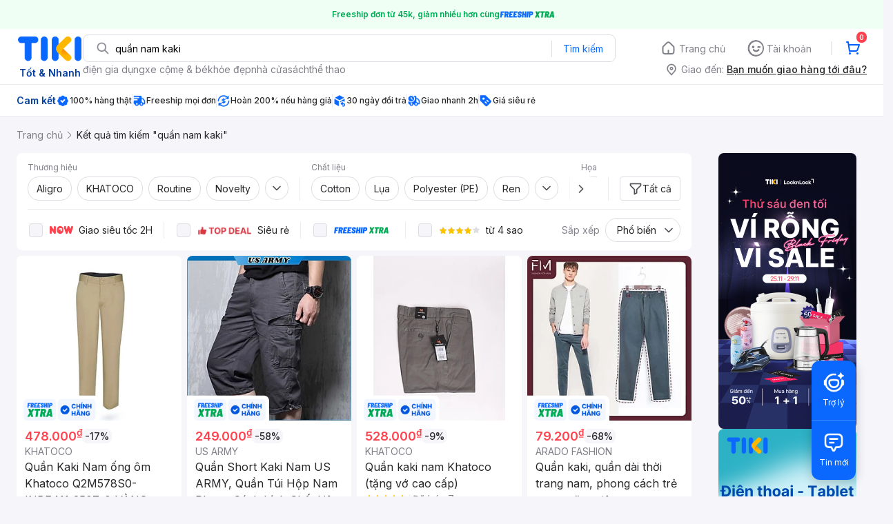

--- FILE ---
content_type: text/html; charset=utf-8
request_url: https://tiki.vn/search?page=3&q=qu%E1%BA%A7n%20nam%20kaki
body_size: 97490
content:
<!DOCTYPE html><html class="no-js" lang="vi" prefix="og: http://ogp.me/ns#"><head><meta charSet="utf-8"/><meta name="viewport" content="width=device-width, initial-scale=1, maximum-scale=1.0, user-scalable=no"/><script defer="" src="https://cdn.jsdelivr.net/npm/@growthbook/growthbook/dist/bundles/index.js"></script><title>Quần nam kaki hàng chính hãng, giao nhanh - Tháng 12, 2025 | Mua Ngay | tiki.vn | Trang 3</title><meta property="og:title" content="Quần nam kaki hàng chính hãng, giao nhanh - Tháng 12, 2025 | Mua Ngay | tiki.vn | Trang 3"/><link rel="canonical" href="https://tiki.vn/search?q=qu%E1%BA%A7n%20nam%20kaki"/><meta name="description" content="Quần nam kaki hàng chính hãng, giao nhanh, cam kết hoàn tiền 111% nếu hàng giả, freeship, giao nhanh 2h, nhiều mã giảm giá hôm nay. Thanh toán bảo mật tại Tiki. Mua ngay!"/><meta property="og:description" content="Quần nam kaki hàng chính hãng, giao nhanh, cam kết hoàn tiền 111% nếu hàng giả, freeship, giao nhanh 2h, nhiều mã giảm giá hôm nay. Thanh toán bảo mật tại Tiki. Mua ngay!"/><meta name="robots" content="noindex, follow"/><meta name="next-head-count" content="9"/><meta charSet="utf-8"/><meta http-equiv="x-ua-compatible" content="ie=edge"/><meta name="referrer" content="no-referrer-when-downgrade"/><meta name="google-site-verification" content="7GHar_W5H0cxQxHnW2L1Y6cEIgumXq2ohefKmZXOzT8"/><meta name="dmca-site-verification" content="M1hpL243UXY4QXdrZVVlbzVQeFFqUT090"/><link href="https://frontend.tikicdn.com/_desktop-next/static/css/_sprite.css?v=20251105211xOz~9F~k_UdaaO42N860_" rel="stylesheet" type="text/css"/><link rel="icon" type="image/png" href="https://salt.tikicdn.com/ts/upload/29/ca/02/e39713d1b90405fd0d39b8fac676bb0d.png" sizes="48x48"/><link rel="icon" type="image/png" href="https://salt.tikicdn.com/ts/upload/9f/9b/d0/6ce302126e0a4d958a41d90fed1eb4f6.png" sizes="96x96"/><link rel="preconnect" href="https://connect.facebook.net"/><link rel="preconnect" href="https://www.google-analytics.com"/><link rel="preconnect" href="https://fonts.googleapis.com"/><link rel="preconnect" href="https://fonts.gstatic.com"/><link rel="preconnect" href="https://salt.tikicdn.com"/><link rel="preconnect" href="https://frontend.tikicdn.com/_desktop-next"/><link rel="dns-prefetch" href="https://api.tiki.vn/"/><link rel="dns-prefetch" href="https://trackity.tiki.vn/"/><link rel="dns-prefetch" href="https://time.tiki.vn/"/><link rel="dns-prefetch" href="https://frontend.tikicdn.com/_desktop-next"/><link rel="dns-prefetch" href="https://salt.tikicdn.com/"/><link rel="dns-prefetch" data-href="https://fonts.googleapis.com/"/><link rel="dns-prefetch" href="https://fonts.gstatic.com/"/><link rel="manifest" href="/manifest.json?v=1"/><meta name="theme-color" content="#1A94FF"/><style></style>
                <link
                  rel="preload"
                  href="https://fonts.googleapis.com/css2?family=Inter:wght@300;400;500;600&display=swap"
                  as="style"
                  onload="this.onload=null;this.rel='stylesheet'"
                />
              <style></style><style>html {
            font-family: Inter,Arial,sans-serif;
            font-size: 14px;
            background-color: #efefef;
          }</style><script>
              !function(){if('PerformanceLongTaskTiming' in window){var g=window.__tti={e:[]};
              g.o=new PerformanceObserver(function(l){g.e=g.e.concat(l.getEntries())});
              g.o.observe({entryTypes:['longtask']})}}();
            </script><noscript data-n-css=""></noscript><script defer="" nomodule="" src="https://frontend.tikicdn.com/_desktop-next/_next/static/chunks/polyfills-c67a75d1b6f99dc8.js"></script><script defer="" src="https://frontend.tikicdn.com/_desktop-next/_next/static/chunks/fa5f8105-d8a332b5108a2355.js"></script><script defer="" src="https://frontend.tikicdn.com/_desktop-next/_next/static/chunks/94960-901e256a733f5667.js"></script><script defer="" src="https://frontend.tikicdn.com/_desktop-next/_next/static/chunks/74136-84230d35a550ed78.js"></script><script defer="" src="https://frontend.tikicdn.com/_desktop-next/_next/static/chunks/comp.HeaderRevamp.563c402ee5238b7a.js"></script><script defer="" src="https://frontend.tikicdn.com/_desktop-next/_next/static/chunks/comp.UniversalFreeShipPlus.e8bbdbabe36252db.js"></script><script defer="" src="https://frontend.tikicdn.com/_desktop-next/_next/static/chunks/comp.desktop.AdWidgetV2.VerticalBannerAd.499387a47b36862d.js"></script><script defer="" src="https://frontend.tikicdn.com/_desktop-next/_next/static/chunks/comp.AdWidgetV2.SquareBanner.6a1157deaf3eba7b.js"></script><script defer="" src="https://frontend.tikicdn.com/_desktop-next/_next/static/chunks/comp.AdWidgetV2.SquareProductAd.10c04ba337a2390a.js"></script><script src="https://frontend.tikicdn.com/_desktop-next/_next/static/chunks/webpack-d160318620fe6427.js" defer=""></script><script src="https://frontend.tikicdn.com/_desktop-next/_next/static/chunks/framework-f55d27442d8ef3a2.js" defer=""></script><script src="https://frontend.tikicdn.com/_desktop-next/_next/static/chunks/main-8ebb3e81abec70d6.js" defer=""></script><script src="https://frontend.tikicdn.com/_desktop-next/_next/static/chunks/pages/_app-d12c507c31c23991.js" defer=""></script><script src="https://frontend.tikicdn.com/_desktop-next/_next/static/chunks/77460-9dd5910a131a71a7.js" defer=""></script><script src="https://frontend.tikicdn.com/_desktop-next/_next/static/chunks/42221-9ec7ddd2a95ec94e.js" defer=""></script><script src="https://frontend.tikicdn.com/_desktop-next/_next/static/chunks/56537-c228ccdf0279902e.js" defer=""></script><script src="https://frontend.tikicdn.com/_desktop-next/_next/static/chunks/2619-9c91a6e9ca73f6f2.js" defer=""></script><script src="https://frontend.tikicdn.com/_desktop-next/_next/static/chunks/10086-4dc9194bbf73fd94.js" defer=""></script><script src="https://frontend.tikicdn.com/_desktop-next/_next/static/chunks/41905-98528449d453b5b4.js" defer=""></script><script src="https://frontend.tikicdn.com/_desktop-next/_next/static/chunks/39943-f3e036c327c92c2c.js" defer=""></script><script src="https://frontend.tikicdn.com/_desktop-next/_next/static/chunks/4483-f4b589e4d2dcec7b.js" defer=""></script><script src="https://frontend.tikicdn.com/_desktop-next/_next/static/chunks/64433-18fe8a62b354943d.js" defer=""></script><script src="https://frontend.tikicdn.com/_desktop-next/_next/static/chunks/comp.CatePage.CatalogProducts-71b640d3875bdc26.js" defer=""></script><script src="https://frontend.tikicdn.com/_desktop-next/_next/static/chunks/22088-8bbbf2145a8cfe84.js" defer=""></script><script src="https://frontend.tikicdn.com/_desktop-next/_next/static/chunks/10688-7aecf1dd399ab9a7.js" defer=""></script><script src="https://frontend.tikicdn.com/_desktop-next/_next/static/chunks/pages/Catalog/Search-8b7bbafc2b0d4198.js" defer=""></script><script src="https://frontend.tikicdn.com/_desktop-next/_next/static/MlRxnQ1vyGTZjdthUSMVC/_buildManifest.js" defer=""></script><script src="https://frontend.tikicdn.com/_desktop-next/_next/static/MlRxnQ1vyGTZjdthUSMVC/_ssgManifest.js" defer=""></script><style data-styled="" data-styled-version="5.3.6">html{line-height:1.15;-webkit-text-size-adjust:100%;}/*!sc*/
body{margin:0;}/*!sc*/
main{display:block;}/*!sc*/
h1{font-size:2em;margin:0.67em 0;}/*!sc*/
hr{box-sizing:content-box;height:0;overflow:visible;}/*!sc*/
pre{font-family:monospace,monospace;font-size:1em;}/*!sc*/
a{background-color:transparent;}/*!sc*/
abbr[title]{border-bottom:none;-webkit-text-decoration:underline;text-decoration:underline;-webkit-text-decoration:underline dotted;text-decoration:underline dotted;}/*!sc*/
b,strong{font-weight:bolder;}/*!sc*/
code,kbd,samp{font-family:monospace,monospace;font-size:1em;}/*!sc*/
small{font-size:80%;}/*!sc*/
sub,sup{font-size:75%;line-height:0;position:relative;vertical-align:baseline;}/*!sc*/
sub{bottom:-0.25em;}/*!sc*/
sup{top:-0.5em;}/*!sc*/
img{border-style:none;}/*!sc*/
button,input,optgroup,select,textarea{font-family:inherit;font-size:100%;line-height:1.15;margin:0;}/*!sc*/
button,input{overflow:visible;}/*!sc*/
button,select{text-transform:none;}/*!sc*/
button,[type="button"],[type="reset"],[type="submit"]{-webkit-appearance:button;}/*!sc*/
button::-moz-focus-inner,[type="button"]::-moz-focus-inner,[type="reset"]::-moz-focus-inner,[type="submit"]::-moz-focus-inner{border-style:none;padding:0;}/*!sc*/
button:-moz-focusring,[type="button"]:-moz-focusring,[type="reset"]:-moz-focusring,[type="submit"]:-moz-focusring{outline:1px dotted ButtonText;}/*!sc*/
fieldset{padding:0.35em 0.75em 0.625em;}/*!sc*/
legend{box-sizing:border-box;color:inherit;display:table;max-width:100%;padding:0;white-space:normal;}/*!sc*/
progress{vertical-align:baseline;}/*!sc*/
textarea{overflow:auto;}/*!sc*/
[type="checkbox"],[type="radio"]{box-sizing:border-box;padding:0;}/*!sc*/
[type="number"]::-webkit-inner-spin-button,[type="number"]::-webkit-outer-spin-button{height:auto;}/*!sc*/
[type="search"]{-webkit-appearance:textfield;outline-offset:-2px;}/*!sc*/
[type="search"]::-webkit-search-decoration{-webkit-appearance:none;}/*!sc*/
::-webkit-file-upload-button{-webkit-appearance:button;font:inherit;}/*!sc*/
details{display:block;}/*!sc*/
summary{display:list-item;}/*!sc*/
template{display:none;}/*!sc*/
[hidden]{display:none;}/*!sc*/
data-styled.g1[id="sc-global-ecVvVt1"]{content:"sc-global-ecVvVt1,"}/*!sc*/
*,*:before,*:after{box-sizing:border-box;}/*!sc*/
body{overflow-x:hidden;}/*!sc*/
img{max-width:100%;}/*!sc*/
#snack-bar{position:fixed;right:20px;bottom:20px;}/*!sc*/
#snack-bar > div{margin-top:12px;}/*!sc*/
data-styled.g2[id="sc-global-bJrvcH1"]{content:"sc-global-bJrvcH1,"}/*!sc*/
.server-loading{position:fixed;top:0;bottom:0;right:0;left:0;background:white;z-index:999999;}/*!sc*/
html{background-color:#F5F5FA;}/*!sc*/
html.async-hide body{opacity:0 !important;}/*!sc*/
a{color:#0B74E5;-webkit-text-decoration:none;text-decoration:none;}/*!sc*/
a:hover{opacity:0.95;}/*!sc*/
p{margin:0 0 10px 0;}/*!sc*/
b,strong{font-weight:500;}/*!sc*/
.icon{display:inline-block;vertical-align:middle;background-repeat:no-repeat;background-position:0 0;}/*!sc*/
.icon.tikinow-15{width:53px;height:15px;background-image:url(https://frontend.tikicdn.com/_desktop-next/static/img/icons/tikinow/tiki-now-15.png);background-size:53px 15px;}/*!sc*/
@media (-webkit-min-device-pixel-ratio:1.5),(-webkit-min-device-pixel-ratio:2),(min-resolution:192dpi){.icon.tikinow-15{background-image:url(https://frontend.tikicdn.com/_desktop-next/static/img/icons/tikinow/tiki-now-15@2x.png);}}/*!sc*/
.icon.tikinow-26{width:91px;height:26px;background-image:url(https://frontend.tikicdn.com/_desktop-next/static/img/icons/tikinow/tiki-now-26.png);background-size:91px 26px;}/*!sc*/
@media (-webkit-min-device-pixel-ratio:1.5),(-webkit-min-device-pixel-ratio:2),(min-resolution:192dpi){.icon.tikinow-26{background-image:url(https://frontend.tikicdn.com/_desktop-next/static/img/icons/tikinow/tiki-now-26@2x.png);}}/*!sc*/
.icon.thumb-up{width:17px;height:17px;background-image:url(https://frontend.tikicdn.com/_desktop-next/static/img/icons/thumb-up.png);background-size:17px 17px;}/*!sc*/
@media (-webkit-min-device-pixel-ratio:1.5),(-webkit-min-device-pixel-ratio:2),(min-resolution:192dpi){.icon.thumb-up{background-image:url(https://frontend.tikicdn.com/_desktop-next/static/img/icons/thumb-up@2x.png);}}/*!sc*/
.icon.thumb-up-3x{width:17px;height:17px;background-image:url(https://frontend.tikicdn.com/_desktop-next/static/img/icons/thumb-up-2@3x.png);background-size:17px 17px;}/*!sc*/
.icon.reply-arrow{width:19px;height:16px;background-image:url(https://frontend.tikicdn.com/_desktop-next/static/img/icons/reply-arrow.png);background-size:19px 16px;}/*!sc*/
@media (-webkit-min-device-pixel-ratio:1.5),(-webkit-min-device-pixel-ratio:2),(min-resolution:192dpi){.icon.reply-arrow{background-image:url(https://frontend.tikicdn.com/_desktop-next/static/img/icons/reply-arrow@2x.png);}}/*!sc*/
.icon.guarantee{width:16px;height:16px;background-image:url(https://frontend.tikicdn.com/_desktop-next/static/img/icons/guarantee.png);background-size:16px 16px;}/*!sc*/
@media (-webkit-min-device-pixel-ratio:1.5),(-webkit-min-device-pixel-ratio:2),(min-resolution:192dpi){.icon.guarantee{background-image:url(https://frontend.tikicdn.com/_desktop-next/static/img/icons/guarantee@2x.png);}}/*!sc*/
.icon.flag-2x{width:14px;height:16px;background-image:url(https://frontend.tikicdn.com/_desktop-next/static/img/icons/flag@2x.png);background-size:14px 16px;}/*!sc*/
.icon.warning-svg{width:16px;height:17px;background-image:url(https://frontend.tikicdn.com/_desktop-next/static/img/icons/warning.svg);background-size:16px 17px;}/*!sc*/
.icon.prize{width:23px;height:24px;background-image:url(https://frontend.tikicdn.com/_desktop-next/static/img/icons/prize.png);background-size:23px 24px;}/*!sc*/
@media (-webkit-min-device-pixel-ratio:1.5),(-webkit-min-device-pixel-ratio:2),(min-resolution:192dpi){.icon.prize{background-image:url(https://frontend.tikicdn.com/_desktop-next/static/img/icons/prize@2x.png);}}/*!sc*/
.tikicon.icon-bound{width:16px;height:16px;background-image:url(https://frontend.tikicdn.com/_desktop-next/static/img/icons/bound.png);background-size:16px 16px;}/*!sc*/
@media (-webkit-min-device-pixel-ratio:1.5),(-webkit-min-device-pixel-ratio:2),(min-resolution:192dpi){.tikicon.icon-bound{background-image:url(https://frontend.tikicdn.com/_desktop-next/static/img/icons/bound@2x.png);}}/*!sc*/
.fade-loading-animated{-webkit-animation-name:fadeLoading;animation-name:fadeLoading;-webkit-animation-duration:2s;animation-duration:2s;-webkit-animation-iteration-count:infinite;animation-iteration-count:infinite;-webkit-animation-timing-function:linear;animation-timing-function:linear;}/*!sc*/
@-webkit-keyframes fadeLoading{0%{opacity:1;}50%{opacity:0.3;}100%{opacity:1;}}/*!sc*/
@keyframes fadeLoading{0%{opacity:1;}50%{opacity:0.3;}100%{opacity:1;}}/*!sc*/
@-webkit-keyframes swing{0%{-webkit-transform:rotate(0deg);-ms-transform:rotate(0deg);transform:rotate(0deg);}50%{-webkit-transform:rotate(20deg);-ms-transform:rotate(20deg);transform:rotate(20deg);}100%{-webkit-transform:rotate(0deg);-ms-transform:rotate(0deg);transform:rotate(0deg);}}/*!sc*/
@keyframes swing{0%{-webkit-transform:rotate(0deg);-ms-transform:rotate(0deg);transform:rotate(0deg);}50%{-webkit-transform:rotate(20deg);-ms-transform:rotate(20deg);transform:rotate(20deg);}100%{-webkit-transform:rotate(0deg);-ms-transform:rotate(0deg);transform:rotate(0deg);}}/*!sc*/
data-styled.g4[id="sc-global-hkrGOO1"]{content:"sc-global-hkrGOO1,"}/*!sc*/
.fvWcVx{object-fit:contain;display:block;width:100%;height:100%;display:block;}/*!sc*/
data-styled.g11[id="sc-7bce5df0-0"]{content:"fvWcVx,"}/*!sc*/
.jfMKyG{position:relative;display:-webkit-box;display:-webkit-flex;display:-ms-flexbox;display:flex;z-index:1;display:-webkit-box;display:-webkit-flex;display:-ms-flexbox;display:flex;-webkit-flex-direction:row;-ms-flex-direction:row;flex-direction:row;-webkit-box-pack:center;-webkit-justify-content:center;-ms-flex-pack:center;justify-content:center;-webkit-align-items:center;-webkit-box-align:center;-ms-flex-align:center;align-items:center;padding:12px 16px;gap:4px;background:white;}/*!sc*/
.jfMKyG p{margin:0;}/*!sc*/
.jfMKyG a{display:-webkit-box;display:-webkit-flex;display:-ms-flexbox;display:flex;-webkit-box-pack:center;-webkit-justify-content:center;-ms-flex-pack:center;justify-content:center;-webkit-align-items:center;-webkit-box-align:center;-ms-flex-align:center;align-items:center;color:initial;gap:4px;}/*!sc*/
data-styled.g24[id="sc-dde698d1-0"]{content:"jfMKyG,"}/*!sc*/
.cGVtRR{font-size:12px;font-weight:600;line-height:150%;padding-left:4px;}/*!sc*/
data-styled.g25[id="sc-dde698d1-1"]{content:"cGVtRR,"}/*!sc*/
.ldcZGa{object-fit:contain;display:block;}/*!sc*/
data-styled.g38[id="sc-82b4dcf2-0"]{content:"ldcZGa,"}/*!sc*/
.edZgU{width:1280px;padding-left:24px;padding-right:24px;margin-right:auto;margin-left:auto;}/*!sc*/
@media only screen and (min-width:1440px){.edZgU{width:1440px;}}/*!sc*/
data-styled.g46[id="sc-9b2f7535-0"]{content:"edZgU,"}/*!sc*/
.eTnNSC{width:1270px;padding-left:15px;padding-right:15px;margin-right:auto;margin-left:auto;}/*!sc*/
data-styled.g420[id="sc-6d96a9af-0"]{content:"eTnNSC,"}/*!sc*/
.dVnCth{margin-top:16px;font-size:12px;line-height:16px;font-weight:normal;color:#808089;background-color:white;}/*!sc*/
.dVnCth.listing-revamp{width:1138px;border-radius:8px;margin-bottom:16px;}/*!sc*/
@media only screen and (max-width:1439px){.dVnCth.listing-revamp{width:978px;}}/*!sc*/
@media only screen and (min-width:1440px){.dVnCth.listing-revamp{width:1138px;}}/*!sc*/
.dVnCth.listing-revamp .block{width:auto !important;}/*!sc*/
.dVnCth.listing-revamp .block.payment-information{width:200px !important;}/*!sc*/
.dVnCth.listing-revamp .flex{width:auto !important;}/*!sc*/
.dVnCth.listing-revamp .separator{width:auto;margin-left:16px;margin-right:16px;}/*!sc*/
.dVnCth p{font-size:12px;line-height:16px;color:#808089;margin-bottom:12px;margin-top:0px;}/*!sc*/
.dVnCth .title-text{font-size:16px;line-height:24px;font-weight:500;color:#38383d;margin-bottom:12px;margin-top:0px;}/*!sc*/
.dVnCth .small-text{display:block;margin-bottom:8px;color:#808089;}/*!sc*/
.dVnCth a:hover{-webkit-text-decoration:underline;text-decoration:underline;}/*!sc*/
data-styled.g449[id="sc-4ce82f3c-0"]{content:"dVnCth,"}/*!sc*/
.chWRSJ{padding:16px 0;}/*!sc*/
.chWRSJ .block{width:226px;}/*!sc*/
.chWRSJ .block .store-title{margin-top:24px;}/*!sc*/
.chWRSJ .block .icon{display:inline-block;margin-right:8px;margin-bottom:8px;vertical-align:middle;width:32px;height:32px;}/*!sc*/
.chWRSJ .block .icon.vnpay > svg{width:32px;height:32px;}/*!sc*/
.chWRSJ .flex{width:226px;display:-webkit-box;display:-webkit-flex;display:-ms-flexbox;display:flex;-webkit-align-items:center;-webkit-box-align:center;-ms-flex-align:center;align-items:center;-webkit-flex-wrap:wrap;-ms-flex-wrap:wrap;flex-wrap:wrap;gap:8px;}/*!sc*/
.chWRSJ .hotline{margin-bottom:8px;}/*!sc*/
.chWRSJ .hotline a{color:#38383D;font-weight:500;}/*!sc*/
.chWRSJ .security{margin-bottom:8px;color:#808089;font-size:12px;font-weight:400;}/*!sc*/
.chWRSJ .security a{color:#808089;}/*!sc*/
data-styled.g450[id="sc-4ce82f3c-1"]{content:"chWRSJ,"}/*!sc*/
.eSPDgm{padding:16px 0;background-color:#ffffff;}/*!sc*/
.eSPDgm .address{display:-webkit-box;display:-webkit-flex;display:-ms-flexbox;display:flex;-webkit-align-items:center;-webkit-box-align:center;-ms-flex-align:center;align-items:center;}/*!sc*/
data-styled.g451[id="sc-4ce82f3c-2"]{content:"eSPDgm,"}/*!sc*/
.exPqAC{content:' ';height:1px;background-color:#EBEBF0;width:1240px;margin-right:auto;margin-left:auto;}/*!sc*/
data-styled.g452[id="sc-4ce82f3c-3"]{content:"exPqAC,"}/*!sc*/
.aMfcf{font-size:16px;line-height:24px;font-weight:500;color:#38383D;margin-bottom:12px;margin-top:0px;}/*!sc*/
data-styled.g453[id="sc-4ce82f3c-4"]{content:"aMfcf,"}/*!sc*/
.bstmqn{font-size:14px;line-height:20px;font-weight:500;color:#38383D;margin-bottom:4px;margin-top:0px;}/*!sc*/
data-styled.g454[id="sc-4ce82f3c-5"]{content:"bstmqn,"}/*!sc*/
.hrWWOH{padding:16px 0px 0px;}/*!sc*/
data-styled.g455[id="sc-8ba33404-0"]{content:"hrWWOH,"}/*!sc*/
.kGhQDb{margin-bottom:16px;}/*!sc*/
.kGhQDb a{color:#808089;}/*!sc*/
.kGhQDb p{margin:0px;}/*!sc*/
data-styled.g456[id="sc-8ba33404-1"]{content:"kGhQDb,"}/*!sc*/
.kzdfAZ{display:grid;grid-template-columns:repeat(5,1fr);grid-column-gap:20px;}/*!sc*/
data-styled.g457[id="sc-8ba33404-2"]{content:"kzdfAZ,"}/*!sc*/
.iyhWqm{padding:16px 0px 0px;}/*!sc*/
data-styled.g459[id="sc-4e2e5de4-0"]{content:"iyhWqm,"}/*!sc*/
.bdFUBm{margin-bottom:16px;}/*!sc*/
.bdFUBm a{color:#808089;}/*!sc*/
.bdFUBm p{margin:0px;}/*!sc*/
data-styled.g460[id="sc-4e2e5de4-1"]{content:"bdFUBm,"}/*!sc*/
.gRFRMW{display:-webkit-box;display:-webkit-flex;display:-ms-flexbox;display:flex;-webkit-align-items:flex-center;-webkit-box-align:flex-center;-ms-flex-align:flex-center;align-items:flex-center;-webkit-flex-direction:column;-ms-flex-direction:column;flex-direction:column;-webkit-align-self:center;-ms-flex-item-align:center;align-self:center;}/*!sc*/
.gRFRMW .tiki-logo{display:-webkit-box;display:-webkit-flex;display:-ms-flexbox;display:flex;-webkit-align-items:flex-center;-webkit-box-align:flex-center;-ms-flex-align:flex-center;align-items:flex-center;-webkit-flex-direction:column;-ms-flex-direction:column;flex-direction:column;}/*!sc*/
.gRFRMW .tiki-logo > span{font-size:14px;color:#003ea1;margin-top:8px;font-weight:600;text-align:center;}/*!sc*/
data-styled.g462[id="sc-3258bf05-0"]{content:"gRFRMW,"}/*!sc*/
.cYLtAT{-webkit-flex:1;-ms-flex:1;flex:1;}/*!sc*/
data-styled.g463[id="sc-dec0a11d-0"]{content:"cYLtAT,"}/*!sc*/
.cfhkdd{width:100%;display:-webkit-box;display:-webkit-flex;display:-ms-flexbox;display:flex;position:relative;border:1px solid #DDDDE3;border-radius:8px;-webkit-align-items:center;-webkit-box-align:center;-ms-flex-align:center;align-items:center;}/*!sc*/
.cfhkdd .icon-search{width:20px;height:20px;margin:0 0 0 18px;}/*!sc*/
data-styled.g464[id="sc-dec0a11d-1"]{content:"cfhkdd,"}/*!sc*/
.lgENLJ{border:0px;padding:0 8px;font-weight:400;font-size:14px;line-height:150%;border-top-left-radius:8px;border-bottom-left-radius:8px;-webkit-flex:1;-ms-flex:1;flex:1;outline:none;}/*!sc*/
.lgENLJ::-webkit-input-placeholder{color:#808089;font-size:14px;}/*!sc*/
.lgENLJ::-moz-placeholder{color:#808089;font-size:14px;}/*!sc*/
.lgENLJ:-ms-input-placeholder{color:#808089;font-size:14px;}/*!sc*/
.lgENLJ::placeholder{color:#808089;font-size:14px;}/*!sc*/
data-styled.g465[id="sc-dec0a11d-2"]{content:"lgENLJ,"}/*!sc*/
.agnbj{cursor:pointer;border:0px;width:92px;height:38px;padding:4px;border-radius:0 8px 8px 0;background:transparent;color:#0A68FF;font-weight:400;font-size:14px;line-height:150%;outline:none;display:-webkit-box;display:-webkit-flex;display:-ms-flexbox;display:flex;-webkit-align-items:center;-webkit-box-align:center;-ms-flex-align:center;align-items:center;-webkit-box-pack:center;-webkit-justify-content:center;-ms-flex-pack:center;justify-content:center;position:relative;}/*!sc*/
.agnbj:before{content:'';display:block;position:absolute;border-left:1px solid #DDDDE3;height:24px;left:0;top:8px;}/*!sc*/
.agnbj:hover{background-color:rgba(10,104,255,0.2);}/*!sc*/
.agnbj:active{background-color:rgba(10,104,255,0.4);}/*!sc*/
data-styled.g466[id="sc-dec0a11d-3"]{content:"agnbj,"}/*!sc*/
.rZetm{position:relative;display:block;}/*!sc*/
.rZetm:hover{opacity:1;}/*!sc*/
data-styled.g482[id="sc-7d80e456-14"]{content:"rZetm,"}/*!sc*/
.dCdTIg{display:-webkit-box;display:-webkit-flex;display:-ms-flexbox;display:flex;-webkit-align-items:center;-webkit-box-align:center;-ms-flex-align:center;align-items:center;-webkit-box-pack:end;-webkit-justify-content:flex-end;-ms-flex-pack:end;justify-content:flex-end;margin-left:48px;}/*!sc*/
.dCdTIg .profile-icon{width:32px;height:32px;margin-right:8px;border-radius:2px;}/*!sc*/
.dCdTIg .arrowIcon{width:16px;height:16px;}/*!sc*/
.dCdTIg .cart-wrapper{position:relative;display:-webkit-box;display:-webkit-flex;display:-ms-flexbox;display:flex;width:40px;height:40px;-webkit-align-items:center;-webkit-box-align:center;-ms-flex-align:center;align-items:center;-webkit-box-pack:center;-webkit-justify-content:center;-ms-flex-pack:center;justify-content:center;}/*!sc*/
.dCdTIg .cart-wrapper .cart-icon{margin-right:0;border-radius:unset;}/*!sc*/
.dCdTIg .cart-wrapper .cart-text{color:#ffffff;font-weight:500;white-space:nowrap;font-size:13px;line-height:20px;}/*!sc*/
data-styled.g483[id="sc-7d80e456-15"]{content:"dCdTIg,"}/*!sc*/
.PXkZT{color:#ffffff;background:#FF424F;height:16px;right:0;top:-4px;border-radius:8px;display:inline-block;text-align:center;font-weight:700;font-size:10px;line-height:150%;position:absolute;padding:0.5px 4px;}/*!sc*/
data-styled.g484[id="sc-7d80e456-16"]{content:"PXkZT,"}/*!sc*/
.gVBJYa{display:-webkit-box;display:-webkit-flex;display:-ms-flexbox;display:flex;-webkit-align-items:center;-webkit-box-align:center;-ms-flex-align:center;align-items:center;-webkit-box-pack:center;-webkit-justify-content:center;-ms-flex-pack:center;justify-content:center;padding:8px 16px;cursor:pointer;position:relative;border-radius:8px;position:relative;}/*!sc*/
.gVBJYa:hover{background-color:rgba(39,39,42,0.12);}/*!sc*/
.gVBJYa:active{background-color:rgba(39,39,42,0.24);}/*!sc*/
.gVBJYa .menu-item-icon{width:24px;height:24px;margin-right:4px;border-radius:50%;}/*!sc*/
.gVBJYa a,.gVBJYa > span{font-weight:400;font-size:14px;line-height:150%;color:#808089;}/*!sc*/
.gVBJYa:hover .toggler{display:block;}/*!sc*/
.gVBJYa .tikivip-badge{position:absolute;top:0;left:15px;}/*!sc*/
.jQEjdB{display:-webkit-box;display:-webkit-flex;display:-ms-flexbox;display:flex;-webkit-align-items:center;-webkit-box-align:center;-ms-flex-align:center;align-items:center;-webkit-box-pack:center;-webkit-justify-content:center;-ms-flex-pack:center;justify-content:center;padding:8px 16px;cursor:pointer;position:relative;border-radius:8px;position:relative;}/*!sc*/
.jQEjdB:hover{background-color:rgba(0,96,255,0.12);}/*!sc*/
.jQEjdB:active{background-color:rgba(0,96,255,0.24);}/*!sc*/
.jQEjdB .menu-item-icon{width:24px;height:24px;margin-right:4px;border-radius:50%;}/*!sc*/
.jQEjdB a,.jQEjdB > span{font-weight:500;font-size:14px;line-height:150%;color:#0A68FF;}/*!sc*/
.jQEjdB:hover .toggler{display:block;}/*!sc*/
.jQEjdB .tikivip-badge{position:absolute;top:0;left:15px;}/*!sc*/
data-styled.g493[id="sc-7d80e456-25"]{content:"gVBJYa,jQEjdB,"}/*!sc*/
.ikCtXe{padding:0 !important;margin-left:24px;position:relative;}/*!sc*/
.ikCtXe:before{content:'';display:block;height:20px;position:absolute;left:-12px;border:1px solid #EBEBF0;}/*!sc*/
data-styled.g494[id="sc-7d80e456-26"]{content:"ikCtXe,"}/*!sc*/
.gypTeU{display:-webkit-box;display:-webkit-flex;display:-ms-flexbox;display:flex;padding:16px 0 10px 0;height:auto;position:relative;z-index:2;-webkit-align-items:center;-webkit-box-align:center;-ms-flex-align:center;align-items:center;padding:0;}/*!sc*/
.gypTeU .logo-menu{margin-right:48px;-webkit-flex-basis:unset;-ms-flex-preferred-size:unset;flex-basis:unset;}/*!sc*/
data-styled.g498[id="sc-ee984840-0"]{content:"gypTeU,"}/*!sc*/
.hqCsjg{display:-webkit-box;display:-webkit-flex;display:-ms-flexbox;display:flex;-webkit-flex:1;-ms-flex:1;flex:1;-webkit-align-items:center;-webkit-box-align:center;-ms-flex-align:center;align-items:center;}/*!sc*/
data-styled.g499[id="sc-ee984840-1"]{content:"hqCsjg,"}/*!sc*/
.rgsXe{position:relative;background:#ffffff;padding:8px 0;z-index:999;}/*!sc*/
.rgsXe.main-header-sticky{left:0;position:fixed;top:0;width:100%;}/*!sc*/
.rgsXe *{-webkit-letter-spacing:normal;-moz-letter-spacing:normal;-ms-letter-spacing:normal;letter-spacing:normal;}/*!sc*/
data-styled.g501[id="sc-f862d3ea-1"]{content:"rgsXe,"}/*!sc*/
.bbUcuP{display:-webkit-box;display:-webkit-flex;display:-ms-flexbox;display:flex;height:24px;width:712px;-webkit-align-items:flex-start;-webkit-box-align:flex-start;-ms-flex-align:flex-start;align-items:flex-start;-webkit-flex-wrap:wrap;-ms-flex-wrap:wrap;flex-wrap:wrap;overflow:hidden;gap:12px;}/*!sc*/
@media only screen and (min-width:1440px){.bbUcuP{width:820px;}}/*!sc*/
.bbUcuP a{display:block;font-weight:400;font-size:14px;line-height:150%;color:#808089;white-space:nowrap;}/*!sc*/
data-styled.g504[id="sc-7ad7c877-1"]{content:"bbUcuP,"}/*!sc*/
.fKRaGb{margin-bottom:3px;max-width:348px;-webkit-flex:0 0 348px;-ms-flex:0 0 348px;flex:0 0 348px;}/*!sc*/
.fKRaGb .delivery-zone__heading{display:-webkit-box;display:-webkit-flex;display:-ms-flexbox;display:flex;-webkit-align-items:center;-webkit-box-align:center;-ms-flex-align:center;align-items:center;cursor:pointer;-webkit-box-pack:end;-webkit-justify-content:flex-end;-ms-flex-pack:end;justify-content:flex-end;}/*!sc*/
.fKRaGb .delivery-zone__heading img{width:20px;height:20px;margin-right:4px;}/*!sc*/
.fKRaGb .delivery-zone__heading > h4{margin:0px;display:block;color:#808089;font-weight:400;font-size:14px;line-height:150%;padding-right:4px;white-space:nowrap;}/*!sc*/
.fKRaGb .delivery-zone__heading .address{-webkit-text-decoration:underline;text-decoration:underline;font-weight:500;font-size:14px;line-height:150%;white-space:nowrap;overflow:hidden;text-overflow:ellipsis;color:#27272A;}/*!sc*/
data-styled.g505[id="sc-75644000-0"]{content:"fKRaGb,"}/*!sc*/
.dtcpAn{position:relative;display:-webkit-box;display:-webkit-flex;display:-ms-flexbox;display:flex;-webkit-box-pack:justify;-webkit-justify-content:space-between;-ms-flex-pack:justify;justify-content:space-between;z-index:1;}/*!sc*/
data-styled.g506[id="sc-39ee4e6f-0"]{content:"dtcpAn,"}/*!sc*/
.ljZvVE{display:-webkit-box;display:-webkit-flex;display:-ms-flexbox;display:flex;-webkit-flex-direction:column;-ms-flex-direction:column;flex-direction:column;-webkit-align-items:flex-start;-webkit-box-align:flex-start;-ms-flex-align:flex-start;align-items:flex-start;gap:8px;-webkit-flex:1 0 0;-ms-flex:1 0 0;flex:1 0 0;-webkit-align-items:stretch;-webkit-box-align:stretch;-ms-flex-align:stretch;align-items:stretch;}/*!sc*/
data-styled.g507[id="sc-b1e0edd7-0"]{content:"ljZvVE,"}/*!sc*/
.duXRBJ{display:-webkit-box;display:-webkit-flex;display:-ms-flexbox;display:flex;-webkit-align-items:flex-start;-webkit-box-align:flex-start;-ms-flex-align:flex-start;align-items:flex-start;gap:48px;-webkit-flex:1 0 0;-ms-flex:1 0 0;flex:1 0 0;}/*!sc*/
data-styled.g508[id="sc-b1e0edd7-1"]{content:"duXRBJ,"}/*!sc*/
.iujNlz{position:relative;display:-webkit-box;display:-webkit-flex;display:-ms-flexbox;display:flex;z-index:1;display:-webkit-box;display:-webkit-flex;display:-ms-flexbox;display:flex;-webkit-flex-direction:row;-ms-flex-direction:row;flex-direction:row;-webkit-align-items:center;-webkit-box-align:center;-ms-flex-align:center;align-items:center;gap:4px;background:white;border-width:1px 0px;border-style:solid;border-color:#EBEBF0;}/*!sc*/
.iujNlz p{margin:0;}/*!sc*/
data-styled.g512[id="sc-4a670bf7-0"]{content:"iujNlz,"}/*!sc*/
.llXUzV{width:1280px;padding-left:24px;padding-right:24px;padding-top:12px;padding-bottom:12px;margin-right:auto;margin-left:auto;display:-webkit-box;display:-webkit-flex;display:-ms-flexbox;display:flex;gap:12px;padding-inline:24px;-webkit-align-items:center;-webkit-box-align:center;-ms-flex-align:center;align-items:center;}/*!sc*/
@media only screen and (min-width:1440px){.llXUzV{width:1440px;}}/*!sc*/
data-styled.g513[id="sc-4a670bf7-1"]{content:"llXUzV,"}/*!sc*/
.hIAJdw{font-size:14px;font-weight:600;line-height:150%;white-space:nowrap;}/*!sc*/
data-styled.g514[id="sc-4a670bf7-2"]{content:"hIAJdw,"}/*!sc*/
.uRDjP{display:grid;grid-template-columns:repeat(4,1fr);grid-gap:12px;margin-bottom:16px;}/*!sc*/
data-styled.g1005[id="sc-b118de6a-1"]{content:"uRDjP,"}/*!sc*/
.dDrHRv{font-size:10px;line-height:15px;color:#808089;display:-webkit-box;display:-webkit-flex;display:-ms-flexbox;display:flex;-webkit-align-items:center;-webkit-box-align:center;-ms-flex-align:center;align-items:center;-webkit-box-pack:center;-webkit-justify-content:center;-ms-flex-pack:center;justify-content:center;-webkit-flex-wrap:nowrap;-ms-flex-wrap:nowrap;flex-wrap:nowrap;}/*!sc*/
data-styled.g1017[id="sc-f5f45ccf-0"]{content:"dDrHRv,"}/*!sc*/
.kTxHQz{width:1px;height:18px;background-color:#EBEBF0;-webkit-flex-shrink:0;-ms-flex-negative:0;flex-shrink:0;margin-left:4px;margin-right:4px;}/*!sc*/
data-styled.g1019[id="sc-f5f45ccf-2"]{content:"kTxHQz,"}/*!sc*/
.djQxVw{margin:0;}/*!sc*/
data-styled.g1020[id="sc-eed848ce-0"]{content:"djQxVw,"}/*!sc*/
.bSlGRb{background-color:#F5F5FA;padding-top:16px;padding-bottom:16px;}/*!sc*/
.bSlGRb .breadcrumb{display:-webkit-box;display:-webkit-flex;display:-ms-flexbox;display:flex;-webkit-align-items:center;-webkit-box-align:center;-ms-flex-align:center;align-items:center;}/*!sc*/
.bSlGRb a.breadcrumb-item{position:relative;display:-webkit-box;display:-webkit-flex;display:-ms-flexbox;display:flex;-webkit-box-pack:center;-webkit-justify-content:center;-ms-flex-pack:center;justify-content:center;-webkit-align-items:center;-webkit-box-align:center;-ms-flex-align:center;align-items:center;color:#808089;font-size:14px;line-height:21px;font-weight:400;white-space:nowrap;}/*!sc*/
.bSlGRb a.breadcrumb-item:hover{color:#38383D;-webkit-text-decoration:underline;text-decoration:underline;}/*!sc*/
.bSlGRb a.breadcrumb-item:last-child{color:#27272A;cursor:default;overflow:hidden;}/*!sc*/
.bSlGRb a.breadcrumb-item:last-child span{overflow:hidden;text-overflow:ellipsis;}/*!sc*/
.bSlGRb a.breadcrumb-item:last-child:hover{-webkit-text-decoration:none;text-decoration:none;}/*!sc*/
.bSlGRb a.breadcrumb-item h1{color:#38383D;font-size:14px;line-height:20px;font-weight:300;margin:0;}/*!sc*/
.bSlGRb .icon.icon-next{margin-left:5.5px;margin-right:8.5px;}/*!sc*/
data-styled.g1033[id="sc-90159c0b-0"]{content:"bSlGRb,"}/*!sc*/
.fLLNCa{position:relative;opacity:1;}/*!sc*/
data-styled.g1034[id="sc-92fcafd8-0"]{content:"fLLNCa,"}/*!sc*/
.MrBjC{text-align:center;}/*!sc*/
.MrBjC .pagination-block{display:-webkit-box;display:-webkit-flex;display:-ms-flexbox;display:flex;margin:24px 0;-webkit-box-pack:center;-webkit-justify-content:center;-ms-flex-pack:center;justify-content:center;}/*!sc*/
.MrBjC .arrow{display:-webkit-box;display:-webkit-flex;display:-ms-flexbox;display:flex;width:40px;height:36px;border:1px solid #0a68ff;border-radius:4px;-webkit-box-pack:center;-webkit-justify-content:center;-ms-flex-pack:center;justify-content:center;-webkit-align-items:center;-webkit-box-align:center;-ms-flex-align:center;align-items:center;}/*!sc*/
.MrBjC .arrow:hover{background-color:rgba(10,104,255,0.12);}/*!sc*/
.MrBjC .arrow:active{background-color:rgba(10,104,255,0.24);}/*!sc*/
.MrBjC .arrow.disabled{cursor:not-allowed;pointer-events:none;border:1px solid rgba(0,0,0,0.05);}/*!sc*/
.MrBjC .arrow.disabled img[alt~='arrow-left']{-webkit-transform:rotate(0);-ms-transform:rotate(0);transform:rotate(0);}/*!sc*/
.MrBjC .arrow.disabled img[alt~='arrow-right']{-webkit-transform:rotate(180deg);-ms-transform:rotate(180deg);transform:rotate(180deg);}/*!sc*/
.MrBjC .arrow picture{line-height:0;}/*!sc*/
.MrBjC .arrow img{width:20px;height:20px;}/*!sc*/
.MrBjC .arrow img[alt~='arrow-left']{-webkit-transform:rotate(180deg);-ms-transform:rotate(180deg);transform:rotate(180deg);}/*!sc*/
.MrBjC ul{display:-webkit-box;display:-webkit-flex;display:-ms-flexbox;display:flex;margin:0 8px;padding:0;background:rgba(0,0,0,0.1);border-radius:8px;gap:8px;-webkit-align-item:center;-webkit-box-align-item:center;-ms-flex-align-item:center;align-item:center;-webkit-box-pack:center;-webkit-justify-content:center;-ms-flex-pack:center;justify-content:center;}/*!sc*/
.MrBjC li{list-style-type:none;}/*!sc*/
.MrBjC li a{font-weight:400;font-size:16px;line-height:36px;color:#27272a;-webkit-text-decoration:none;text-decoration:none;border-radius:4px;width:40px;height:36px;text-align:center;cursor:pointer;display:-webkit-box;display:-webkit-flex;display:-ms-flexbox;display:flex;-webkit-align-items:center;-webkit-box-align:center;-ms-flex-align:center;align-items:center;-webkit-box-pack:center;-webkit-justify-content:center;-ms-flex-pack:center;justify-content:center;}/*!sc*/
.MrBjC li a:hover{background:rgba(39,39,42,0.12);}/*!sc*/
.MrBjC li a:active{background:rgba(39,39,42,0.24);}/*!sc*/
.MrBjC li a.current{font-weight:500;background:#0a68ff;border-radius:8px;color:#fff;text-align:center;}/*!sc*/
.MrBjC li a.current:hover{background:linear-gradient(0deg,rgba(255,255,255,0.12),rgba(255,255,255,0.12)), #0a68ff;}/*!sc*/
.MrBjC li a.current:active{background:linear-gradient(0deg,rgba(255,255,255,0.24),rgba(255,255,255,0.24)), #0a68ff;}/*!sc*/
.MrBjC li a.hidden-page{cursor:initial;}/*!sc*/
.MrBjC li a.hidden-page:hover{background:transparent;}/*!sc*/
.MrBjC li a i{margin-bottom:1px;}/*!sc*/
.MrBjC li a.disabled{cursor:not-allowed;pointer-events:none;}/*!sc*/
.MrBjC li a.disabled img[alt~='arrow-left']{-webkit-transform:rotate(0);-ms-transform:rotate(0);transform:rotate(0);}/*!sc*/
.MrBjC li a.disabled img[alt~='arrow-right']{-webkit-transform:rotate(180deg);-ms-transform:rotate(180deg);transform:rotate(180deg);}/*!sc*/
.MrBjC li a img{width:20px;height:20px;}/*!sc*/
.MrBjC li a img[alt~='arrow-left']{-webkit-transform:rotate(180deg);-ms-transform:rotate(180deg);transform:rotate(180deg);}/*!sc*/
data-styled.g1039[id="sc-296f2738-0"]{content:"MrBjC,"}/*!sc*/
.gHqeOl{display:grid;grid-gap:8px;grid-template-columns:repeat( 4,calc(calc(100% - 24px ) / 4) );padding-bottom:16px;}/*!sc*/
.gHqeOl > div{border-radius:8px;background:white;grid-column:span 1;}/*!sc*/
.gHqeOl > .tiki-square-ad{grid-column:span 2;height:100%;}/*!sc*/
.gHqeOl > .tiki-square-ad > div{height:100%;}/*!sc*/
.gHqeOl > .loading-item{aspect-ratio:1/2;background:white;border-radius:8px;}/*!sc*/
.gHqeOl > .loading-item.tiki-square-ad{aspect-ratio:1;}/*!sc*/
data-styled.g1040[id="sc-2d0320b9-0"]{content:"gHqeOl,"}/*!sc*/
.jPfQtU{background-color:white;border-radius:8px;margin-bottom:8px;padding:0px 16px;}/*!sc*/
data-styled.g1041[id="sc-7361b68-0"]{content:"jPfQtU,"}/*!sc*/
.bBHRSE{width:1px;height:34px;background-color:#ebebf0;}/*!sc*/
data-styled.g1042[id="sc-7361b68-1"]{content:"bBHRSE,"}/*!sc*/
.esqRqh{display:block;width:20px;height:20px;-webkit-flex-shrink:0;-ms-flex-negative:0;flex-shrink:0;}/*!sc*/
data-styled.g1043[id="sc-7361b68-2"]{content:"esqRqh,"}/*!sc*/
.grYDwO{display:-webkit-box;display:-webkit-flex;display:-ms-flexbox;display:flex;-webkit-box-pack:center;-webkit-justify-content:center;-ms-flex-pack:center;justify-content:center;-webkit-align-items:center;-webkit-box-align:center;-ms-flex-align:center;align-items:center;position:relative;background:none;font-size:14px;line-height:21px;color:#27272a;padding:6px 12px;-webkit-align-self:flex-end;-ms-flex-item-align:end;align-self:flex-end;border:1px solid #dddde3;border-radius:4px;gap:8px;}/*!sc*/
.grYDwO:hover{background-color:rgba(39,39,42,0.12);border:1px solid rgba(0,0,0,0.15);}/*!sc*/
.grYDwO:active{background-color:rgba(39,39,42,0.24);border:1px solid rgba(0,0,0,0.2);}/*!sc*/
data-styled.g1045[id="sc-a04c7302-0"]{content:"grYDwO,"}/*!sc*/
.dGFmnx{display:block;width:20px;height:20px;-webkit-flex-shrink:0;-ms-flex-negative:0;flex-shrink:0;}/*!sc*/
data-styled.g1046[id="sc-a04c7302-1"]{content:"dGFmnx,"}/*!sc*/
.weoZA{display:block;padding:0px;margin:0px;outline:none;border:none;background:none;color:#27272a;cursor:pointer;}/*!sc*/
data-styled.g1047[id="sc-bd134f7-0"]{content:"weoZA,"}/*!sc*/
.hapXaW{font-size:14px;line-height:21px;text-align:center;padding:6px 12px;border-radius:16px;border:1px solid #dddde3;background-color:white;}/*!sc*/
.hapXaW:hover{background-color:rgba(39,39,42,0.12);}/*!sc*/
.hapXaW:active{background-color:rgba(39,39,42,0.24);}/*!sc*/
data-styled.g1048[id="sc-bd134f7-1"]{content:"hapXaW,"}/*!sc*/
.jaczNN{display:-webkit-box;-webkit-box-orient:vertical;-webkit-line-clamp:1;overflow:hidden;}/*!sc*/
data-styled.g1049[id="sc-bd134f7-2"]{content:"jaczNN,"}/*!sc*/
.iWbfBZ{width:1440px;margin-left:auto;margin-right:auto;padding-left:24px;padding-right:24px;}/*!sc*/
@media only screen and (max-width:1439px){.iWbfBZ{width:1280px;}}/*!sc*/
@media only screen and (min-width:1441px){.iWbfBZ{width:1440px;}}/*!sc*/
data-styled.g1050[id="sc-ffb3ceca-0"]{content:"iWbfBZ,"}/*!sc*/
.fWWUnU{display:grid;grid-template-columns:1fr 230px;gap:24px;margin-bottom:24px;}/*!sc*/
data-styled.g1051[id="sc-ffb3ceca-1"]{content:"fWWUnU,"}/*!sc*/
.eEGSMD{overflow:hidden;}/*!sc*/
data-styled.g1052[id="sc-ffb3ceca-2"]{content:"eEGSMD,"}/*!sc*/
.jwAAQL{width:200px;display:-webkit-box;display:-webkit-flex;display:-ms-flexbox;display:flex;-webkit-flex-direction:column;-ms-flex-direction:column;flex-direction:column;gap:12px;-webkit-flex-shrink:0;-ms-flex-negative:0;flex-shrink:0;top:24px;margin:0 auto;}/*!sc*/
.jwAAQL::-webkit-scrollbar{display:none;}/*!sc*/
data-styled.g1053[id="sc-ffb3ceca-3"]{content:"jwAAQL,"}/*!sc*/
.iNPxYw{display:block;padding:0px;margin:0px;outline:none;background:none;color:#27272a;cursor:pointer;}/*!sc*/
data-styled.g1060[id="sc-a287ca93-0"]{content:"iNPxYw,"}/*!sc*/
.dyvIJm{width:34px;height:34px;display:-webkit-box;display:-webkit-flex;display:-ms-flexbox;display:flex;-webkit-align-items:center;-webkit-box-align:center;-ms-flex-align:center;align-items:center;-webkit-box-pack:center;-webkit-justify-content:center;-ms-flex-pack:center;justify-content:center;border-radius:16px;border:1px solid #dddde3;margin-left:8px;position:relative;}/*!sc*/
.dyvIJm:hover{background-color:rgba(81,81,88,0.12);border:1px solid rgba(0,0,0,0.15);}/*!sc*/
.dyvIJm:active{background-color:rgba(81,81,88,0.24);border:1px solid rgba(0,0,0,0.15);}/*!sc*/
data-styled.g1061[id="sc-a287ca93-1"]{content:"dyvIJm,"}/*!sc*/
.cZbPqU{width:56px;height:34px;padding:0px 8px 0px 16px;cursor:pointer;background:linear-gradient(90deg,rgba(255,255,255,0) 0%,#ffffff 50.18%);}/*!sc*/
.fFSVOV{width:56px;height:34px;padding:0px 8px 0px 16px;cursor:pointer;background:linear-gradient(90deg,#FFFFFF 50.18%,rgba(255,255,255,0) 100%);}/*!sc*/
data-styled.g1062[id="sc-52fbe9f3-0"]{content:"cZbPqU,fFSVOV,"}/*!sc*/
.iFTBpb{width:34px;height:34px;display:-webkit-box;display:-webkit-flex;display:-ms-flexbox;display:flex;-webkit-align-items:center;-webkit-box-align:center;-ms-flex-align:center;align-items:center;-webkit-box-pack:center;-webkit-justify-content:center;-ms-flex-pack:center;justify-content:center;cursor:pointer;}/*!sc*/
data-styled.g1063[id="sc-52fbe9f3-1"]{content:"iFTBpb,"}/*!sc*/
.bolcif{display:-webkit-box;display:-webkit-flex;display:-ms-flexbox;display:flex;padding:12px 0px;border-bottom:1px solid #ebebf0;}/*!sc*/
data-styled.g1064[id="sc-22175ea6-0"]{content:"bolcif,"}/*!sc*/
.kwosOp{display:-webkit-box;display:-webkit-flex;display:-ms-flexbox;display:flex;overflow:hidden;-webkit-flex:1;-ms-flex:1;flex:1;position:relative;}/*!sc*/
data-styled.g1065[id="sc-22175ea6-1"]{content:"kwosOp,"}/*!sc*/
.jHfdYL{display:-webkit-box;display:-webkit-flex;display:-ms-flexbox;display:flex;-webkit-transition:all 0.3s;transition:all 0.3s;}/*!sc*/
.jHfdYL > *{-webkit-flex-shrink:0;-ms-flex-negative:0;flex-shrink:0;}/*!sc*/
data-styled.g1066[id="sc-22175ea6-2"]{content:"jHfdYL,"}/*!sc*/
.jycPXl{color:#808089;font-size:12px;line-height:18px;margin-bottom:4px;}/*!sc*/
data-styled.g1067[id="sc-22175ea6-3"]{content:"jycPXl,"}/*!sc*/
.cOBCCm{display:-webkit-box;display:-webkit-flex;display:-ms-flexbox;display:flex;}/*!sc*/
data-styled.g1068[id="sc-22175ea6-4"]{content:"cOBCCm,"}/*!sc*/
.gXyJLZ{display:-webkit-box;display:-webkit-flex;display:-ms-flexbox;display:flex;-webkit-align-items:center;-webkit-box-align:center;-ms-flex-align:center;align-items:center;position:relative;white-space:nowrap;}/*!sc*/
.gXyJLZ > *{-webkit-flex-shrink:0;-ms-flex-negative:0;flex-shrink:0;}/*!sc*/
data-styled.g1070[id="sc-3064fef6-0"]{content:"gXyJLZ,"}/*!sc*/
.Ywrhm{display:-webkit-box;display:-webkit-flex;display:-ms-flexbox;display:flex;cursor:pointer;-webkit-align-items:center;-webkit-box-align:center;-ms-flex-align:center;align-items:center;}/*!sc*/
.Ywrhm:hover .box:not(.checked) .icon-check-off,.Ywrhm.trigger-hover .box:not(.checked) .icon-check-off{display:none;}/*!sc*/
.Ywrhm:hover .box:not(.checked) .icon-check-hover,.Ywrhm.trigger-hover .box:not(.checked) .icon-check-hover{display:block;}/*!sc*/
.Ywrhm .box > img{width:24px;height:24px;object-fit:contain;-webkit-flex-shrink:0;-ms-flex-negative:0;flex-shrink:0;}/*!sc*/
.Ywrhm .icon-check-off{display:block;}/*!sc*/
.Ywrhm .icon-check-on{display:none;}/*!sc*/
.Ywrhm .icon-check-hover{display:none;}/*!sc*/
.Ywrhm .box.checked .icon-check-off{display:none;}/*!sc*/
.Ywrhm .box.checked .icon-check-on{display:block;}/*!sc*/
data-styled.g1074[id="sc-eca64225-3"]{content:"Ywrhm,"}/*!sc*/
.hxysjC{display:-webkit-box;display:-webkit-flex;display:-ms-flexbox;display:flex;-webkit-align-items:center;-webkit-box-align:center;-ms-flex-align:center;align-items:center;cursor:pointer;}/*!sc*/
.hxysjC.lines{-webkit-align-items:flex-start;-webkit-box-align:flex-start;-ms-flex-align:flex-start;align-items:flex-start;}/*!sc*/
.hxysjC > *{-webkit-flex-shrink:0;-ms-flex-negative:0;flex-shrink:0;}/*!sc*/
data-styled.g1076[id="sc-aaa42ade-0"]{content:"hxysjC,"}/*!sc*/
.vQcnP{display:block;object-fit:contain;height:20px;width:auto;margin-right:8px;}/*!sc*/
data-styled.g1077[id="sc-aaa42ade-1"]{content:"vQcnP,"}/*!sc*/
.hCmoWw{font-size:14px;line-height:21px;color:#27272a;}/*!sc*/
.lines .sc-aaa42ade-2{-webkit-flex:0 0 calc(100% - 24px);-ms-flex:0 0 calc(100% - 24px);flex:0 0 calc(100% - 24px);margin-top:2px;}/*!sc*/
.hCmoWw span{display:-webkit-box;-webkit-box-orient:vertical;-webkit-line-clamp:2;overflow:hidden;}/*!sc*/
data-styled.g1078[id="sc-aaa42ade-2"]{content:"hCmoWw,"}/*!sc*/
.ceYFfu{display:-webkit-box;display:-webkit-flex;display:-ms-flexbox;display:flex;-webkit-align-items:center;-webkit-box-align:center;-ms-flex-align:center;align-items:center;padding:12px 0px;}/*!sc*/
data-styled.g1079[id="sc-2da8e6fd-0"]{content:"ceYFfu,"}/*!sc*/
.hSNPhu{display:-webkit-box;display:-webkit-flex;display:-ms-flexbox;display:flex;overflow:hidden;-webkit-flex:1;-ms-flex:1;flex:1;position:relative;}/*!sc*/
data-styled.g1080[id="sc-2da8e6fd-1"]{content:"hSNPhu,"}/*!sc*/
.gKaIac{display:-webkit-box;display:-webkit-flex;display:-ms-flexbox;display:flex;-webkit-transition:all 0.3s;transition:all 0.3s;}/*!sc*/
.gKaIac > *{-webkit-flex-shrink:0;-ms-flex-negative:0;flex-shrink:0;}/*!sc*/
data-styled.g1081[id="sc-2da8e6fd-2"]{content:"gKaIac,"}/*!sc*/
.eogXNM{height:24px;}/*!sc*/
.eogXNM .arrow-icon-wrapper{width:24px;height:24px;}/*!sc*/
data-styled.g1082[id="sc-2da8e6fd-3"]{content:"eogXNM,"}/*!sc*/
.jwzuoe{display:-webkit-box;display:-webkit-flex;display:-ms-flexbox;display:flex;-webkit-align-items:center;-webkit-box-align:center;-ms-flex-align:center;align-items:center;}/*!sc*/
.jwzuoe > *{-webkit-flex-shrink:0;-ms-flex-negative:0;flex-shrink:0;}/*!sc*/
data-styled.g1083[id="sc-169acb76-0"]{content:"jwzuoe,"}/*!sc*/
.cyJqQu{font-size:14px;line-height:21px;color:#808089;margin-right:8px;}/*!sc*/
data-styled.g1084[id="sc-169acb76-1"]{content:"cyJqQu,"}/*!sc*/
.keUrBT{display:-webkit-box;display:-webkit-flex;display:-ms-flexbox;display:flex;-webkit-align-items:center;-webkit-box-align:center;-ms-flex-align:center;align-items:center;background-color:white;border:1px solid #dddde3;border-radius:20px;padding:6px 6px 6px 16px;font-size:14px;line-height:21px;color:#27272a;cursor:pointer;}/*!sc*/
.keUrBT > *{-webkit-flex-shrink:0;-ms-flex-negative:0;flex-shrink:0;}/*!sc*/
.keUrBT:hover{border:1px solid #a6a6b0;}/*!sc*/
data-styled.g1085[id="sc-169acb76-2"]{content:"keUrBT,"}/*!sc*/
.dmmRkQ{position:relative;overflow:hidden;}/*!sc*/
.dmmRkQ::before{display:block;height:0;content:'';pointer-events:none;padding-bottom:100%;}/*!sc*/
.dmmRkQ > div{position:absolute;top:0;right:0;bottom:0;left:0;width:100%;height:100%;}/*!sc*/
data-styled.g1140[id="sc-cd447e4b-0"]{content:"dmmRkQ,"}/*!sc*/
.bYbPgb{border-radius:8px;background-color:white;height:100%;display:-webkit-box;display:-webkit-flex;display:-ms-flexbox;display:flex;-webkit-flex-direction:column;-ms-flex-direction:column;flex-direction:column;}/*!sc*/
data-styled.g1141[id="sc-cd447e4b-1"]{content:"bYbPgb,"}/*!sc*/
.hflzQr{margin-top:16px;-webkit-flex:1;-ms-flex:1;flex:1;position:relative;}/*!sc*/
data-styled.g1142[id="sc-cd447e4b-2"]{content:"hflzQr,"}/*!sc*/
.lcKZwZ{position:absolute;top:0;bottom:0;left:50%;-webkit-transform:translateX(-50%);-ms-transform:translateX(-50%);transform:translateX(-50%);}/*!sc*/
data-styled.g1143[id="sc-cd447e4b-3"]{content:"lcKZwZ,"}/*!sc*/
.imgvVf{max-height:100%;}/*!sc*/
data-styled.g1144[id="sc-cd447e4b-4"]{content:"imgvVf,"}/*!sc*/
.djPiFC{display:-webkit-box;display:-webkit-flex;display:-ms-flexbox;display:flex;-webkit-flex-direction:column;-ms-flex-direction:column;flex-direction:column;padding:16px;}/*!sc*/
data-styled.g1145[id="sc-cd447e4b-5"]{content:"djPiFC,"}/*!sc*/
.dXcrQt{font-size:14px;line-height:21px;font-weight:500;color:#27272A;display:-webkit-box;-webkit-box-orient:vertical;-webkit-line-clamp:2;overflow:hidden;}/*!sc*/
data-styled.g1146[id="sc-cd447e4b-6"]{content:"dXcrQt,"}/*!sc*/
.faLWdC{display:-webkit-box;display:-webkit-flex;display:-ms-flexbox;display:flex;margin-top:8px;-webkit-align-items:center;-webkit-box-align:center;-ms-flex-align:center;align-items:center;}/*!sc*/
data-styled.g1147[id="sc-cd447e4b-7"]{content:"faLWdC,"}/*!sc*/
.joezMv{font-size:12px;line-height:18px;color:#808089;white-space:nowrap;}/*!sc*/
data-styled.g1148[id="sc-cd447e4b-8"]{content:"joezMv,"}/*!sc*/
.iBofvf{font-size:12px;font-weight:500;color:#27272A;line-height:18px;margin-left:4px;}/*!sc*/
data-styled.g1150[id="sc-cd447e4b-10"]{content:"iBofvf,"}/*!sc*/
.eZTjfH{display:-webkit-box;display:-webkit-flex;display:-ms-flexbox;display:flex;-webkit-align-items:center;-webkit-box-align:center;-ms-flex-align:center;align-items:center;width:100%;}/*!sc*/
data-styled.g1151[id="sc-cd447e4b-11"]{content:"eZTjfH,"}/*!sc*/
.ccFQXn{font-size:18px;line-height:27px;font-weight:600;color:#27272A;}/*!sc*/
data-styled.g1152[id="sc-cd447e4b-12"]{content:"ccFQXn,"}/*!sc*/
.gcgtUb{padding:5.5px 12px;display:-webkit-inline-box;display:-webkit-inline-flex;display:-ms-inline-flexbox;display:inline-flex;-webkit-flex-wrap:nowrap;-ms-flex-wrap:nowrap;flex-wrap:nowrap;-webkit-align-items:center;-webkit-box-align:center;-ms-flex-align:center;align-items:center;-webkit-box-pack:center;-webkit-justify-content:center;-ms-flex-pack:center;justify-content:center;background-color:#0060ff;color:white;border-radius:4px;white-space:nowrap;height:32px;font-size:14px;line-height:21px;font-weight:500;}/*!sc*/
data-styled.g1154[id="sc-cd447e4b-14"]{content:"gcgtUb,"}/*!sc*/
.kerPOV{display:-webkit-box;display:-webkit-flex;display:-ms-flexbox;display:flex;width:100%;gap:10px;margin-top:16px;}/*!sc*/
data-styled.g1155[id="sc-cd447e4b-15"]{content:"kerPOV,"}/*!sc*/
.hZVeKa{position:relative;overflow:hidden;}/*!sc*/
.hZVeKa::before{display:block;height:0;content:'';pointer-events:none;padding-bottom:100%;}/*!sc*/
.hZVeKa > div{position:absolute;top:0;right:0;bottom:0;left:0;width:100%;height:100%;}/*!sc*/
.hZVeKa .listing-footer-banner-ad{width:100%;height:100%;display:-webkit-box;display:-webkit-flex;display:-ms-flexbox;display:flex;-webkit-align-items:center;-webkit-box-align:center;-ms-flex-align:center;align-items:center;-webkit-box-pack:center;-webkit-justify-content:center;-ms-flex-pack:center;justify-content:center;}/*!sc*/
data-styled.g1255[id="sc-1d225946-0"]{content:"hZVeKa,"}/*!sc*/
</style></head><body><noscript><iframe src="https://www.googletagmanager.com/ns.html?id=GTM-KR9FQH" height="0" width="0" style="display:none;visibility:hidden"></iframe></noscript><div id="__next"><div style="position:relative;z-index:999"><a href="https://tiki.vn/khuyen-mai/ngay-hoi-freeship?from=inline_banner"><div style="background-color:#EFFFF4" class="sc-dde698d1-0 jfMKyG"><div style="color:#00AB56" class="sc-dde698d1-1 cGVtRR">Freeship đơn từ 45k, giảm nhiều hơn cùng</div><picture class="webpimg-container"><source type="image/webp" srcSet="https://salt.tikicdn.com/ts/upload/a7/18/8c/910f3a83b017b7ced73e80c7ed4154b0.png"/><img srcSet="https://salt.tikicdn.com/ts/upload/a7/18/8c/910f3a83b017b7ced73e80c7ed4154b0.png" class="sc-7bce5df0-0 fvWcVx title-img" alt="icon" width="79" height="16" style="width:79px;height:16px;opacity:1"/></picture></div></a></div><div><header id="main-header" class="sc-f862d3ea-1 rgsXe"><div class="sc-9b2f7535-0 edZgU"><div class="sc-b1e0edd7-1 duXRBJ"><div class="sc-3258bf05-0 gRFRMW"><a href="/" data-view-id="header_main_logo" class="tiki-logo"><img src="https://salt.tikicdn.com/ts/upload/0e/07/78/ee828743c9afa9792cf20d75995e134e.png" alt="tiki-logo" width="96" height="40"/><span>Tốt &amp; Nhanh</span></a></div><div class="sc-b1e0edd7-0 ljZvVE"><div class="sc-ee984840-0 gypTeU"><div class="sc-ee984840-1 hqCsjg"><div class="sc-dec0a11d-0 cYLtAT"><div class="sc-dec0a11d-1 cfhkdd"><img class="icon-search" src="https://salt.tikicdn.com/ts/upload/33/d0/37/6fef2e788f00a16dc7d5a1dfc5d0e97a.png" alt="icon-search"/><input data-view-id="main_search_form_input" type="text" placeholder="Freeship đơn từ 45k" class="sc-dec0a11d-2 lgENLJ" value=""/><button data-view-id="main_search_form_button" class="sc-dec0a11d-3 agnbj">Tìm kiếm</button></div></div></div><div data-view-id="header_user_shortcut" class="sc-7d80e456-15 dCdTIg"><div class="sc-7d80e456-25 gVBJYa"><img src="https://salt.tikicdn.com/ts/upload/b4/90/74/6baaecfa664314469ab50758e5ee46ca.png" alt="header_menu_item_home" class="menu-item-icon"/><a rel="nofollow">Trang chủ</a></div><div data-view-id="header_header_account_container" class="sc-7d80e456-25 gVBJYa"><img src="https://salt.tikicdn.com/ts/upload/07/d5/94/d7b6a3bd7d57d37ef6e437aa0de4821b.png" alt="header_header_account_img" class="menu-item-icon"/><span style="z-index:1">Tài khoản</span></div><div class="sc-7d80e456-14 rZetm"><a data-view-id="header_user_shortcut_cart" href="#" rel="nofollow"><div class="sc-7d80e456-25 sc-7d80e456-26 jQEjdB ikCtXe"><div class="cart-wrapper"><img class="menu-item-icon cart-icon" src="https://salt.tikicdn.com/ts/upload/51/e2/92/8ca7e2cc5ede8c09e34d1beb50267f4f.png" alt="header_header_img_Cart"/><span class="sc-7d80e456-16 PXkZT">0</span></div></div></a></div></div></div><div class="sc-39ee4e6f-0 dtcpAn"><div data-view-id="header_quicklinks_container" class="sc-7ad7c877-1 bbUcuP"><a data-view-id="header_quicklinks_item" data-view-index="0" href="/dien-gia-dung/c1882?from=header_keyword">điện gia dụng</a><a data-view-id="header_quicklinks_item" data-view-index="1" href="/o-to-xe-may-xe-dap/c8594?from=header_keyword">xe cộ</a><a data-view-id="header_quicklinks_item" data-view-index="2" href="/do-choi-me-be/c2549?from=header_keyword">mẹ &amp; bé</a><a data-view-id="header_quicklinks_item" data-view-index="3" href="/lam-dep-suc-khoe/c1520?from=header_keyword">khỏe đẹp</a><a data-view-id="header_quicklinks_item" data-view-index="4" href="/nha-cua-doi-song/c1883?from=header_keyword">nhà cửa</a><a data-view-id="header_quicklinks_item" data-view-index="5" href="/nha-sach-tiki/c8322?from=header_keyword">sách</a><a data-view-id="header_quicklinks_item" data-view-index="6" href="/the-thao-da-ngoai/c1975?from=header_keyword">thể thao</a></div><div class="sc-75644000-0 fKRaGb revamp"><div class="delivery-zone__heading"><img src="https://salt.tikicdn.com/ts/upload/88/5c/9d/f5ee506836792eb7775e527ef8350a44.png" alt="header-icon-location"/><h4 class="title">Giao đến:</h4><div class="address">Bạn muốn giao hàng tới đâu?</div></div></div></div></div></div></div></header><div class="sc-4a670bf7-0 iujNlz"><a style="background:#FFFFFF" href="https://tiki.vn/thong-tin/tiki-doi-tra-de-dang-an-tam-mua-sam" class="sc-4a670bf7-1 llXUzV"><div style="color:#003EA1" class="sc-4a670bf7-2 hIAJdw">Cam kết</div><div style="display:flex;gap:12px;align-items:center"><div style="display:flex;gap:4px;padding-inline:6px;align-items:center"><picture class="webpimg-container"><source type="image/webp" srcSet="https://salt.tikicdn.com/ts/upload/96/76/a3/16324a16c76ee4f507d5777608dab831.png"/><img class="sc-82b4dcf2-0 ldcZGa title-img-0" src="https://salt.tikicdn.com/ts/upload/96/76/a3/16324a16c76ee4f507d5777608dab831.png" alt="icon-0" width="20" height="20" srcSet="https://salt.tikicdn.com/ts/upload/96/76/a3/16324a16c76ee4f507d5777608dab831.png"/></picture><div style="color:#27272A;font-size:12px;font-weight:500;white-space:nowrap">100% hàng thật</div></div><div style="width:1px;height:20px;background:#EBEBF0"></div><div style="display:flex;gap:4px;padding-inline:6px;align-items:center"><picture class="webpimg-container"><source type="image/webp" srcSet="https://salt.tikicdn.com/ts/upload/11/09/ec/456a2a8c308c2de089a34bbfef1c757b.png"/><img class="sc-82b4dcf2-0 ldcZGa title-img-1" src="https://salt.tikicdn.com/ts/upload/11/09/ec/456a2a8c308c2de089a34bbfef1c757b.png" alt="icon-1" width="20" height="20" srcSet="https://salt.tikicdn.com/ts/upload/11/09/ec/456a2a8c308c2de089a34bbfef1c757b.png"/></picture><div style="color:#27272A;font-size:12px;font-weight:500;white-space:nowrap">Freeship mọi đơn</div></div><div style="width:1px;height:20px;background:#EBEBF0"></div><div style="display:flex;gap:4px;padding-inline:6px;align-items:center"><picture class="webpimg-container"><source type="image/webp" srcSet="https://salt.tikicdn.com/ts/upload/0b/f2/19/c03ae8f46956eca66845fb9aaadeca1e.png"/><img class="sc-82b4dcf2-0 ldcZGa title-img-2" src="https://salt.tikicdn.com/ts/upload/0b/f2/19/c03ae8f46956eca66845fb9aaadeca1e.png" alt="icon-2" width="20" height="20" srcSet="https://salt.tikicdn.com/ts/upload/0b/f2/19/c03ae8f46956eca66845fb9aaadeca1e.png"/></picture><div style="color:#27272A;font-size:12px;font-weight:500;white-space:nowrap">Hoàn 200% nếu hàng giả</div></div><div style="width:1px;height:20px;background:#EBEBF0"></div><div style="display:flex;gap:4px;padding-inline:6px;align-items:center"><picture class="webpimg-container"><source type="image/webp" srcSet="https://salt.tikicdn.com/ts/upload/3a/f4/7d/86ca29927e9b360dcec43dccb85d2061.png"/><img class="sc-82b4dcf2-0 ldcZGa title-img-3" src="https://salt.tikicdn.com/ts/upload/3a/f4/7d/86ca29927e9b360dcec43dccb85d2061.png" alt="icon-3" width="20" height="20" srcSet="https://salt.tikicdn.com/ts/upload/3a/f4/7d/86ca29927e9b360dcec43dccb85d2061.png"/></picture><div style="color:#27272A;font-size:12px;font-weight:500;white-space:nowrap">30 ngày đổi trả</div></div><div style="width:1px;height:20px;background:#EBEBF0"></div><div style="display:flex;gap:4px;padding-inline:6px;align-items:center"><picture class="webpimg-container"><source type="image/webp" srcSet="https://salt.tikicdn.com/ts/upload/87/98/77/fc33e3d472fc4ce4bae8c835784b707a.png"/><img class="sc-82b4dcf2-0 ldcZGa title-img-4" src="https://salt.tikicdn.com/ts/upload/87/98/77/fc33e3d472fc4ce4bae8c835784b707a.png" alt="icon-4" width="20" height="20" srcSet="https://salt.tikicdn.com/ts/upload/87/98/77/fc33e3d472fc4ce4bae8c835784b707a.png"/></picture><div style="color:#27272A;font-size:12px;font-weight:500;white-space:nowrap">Giao nhanh 2h</div></div><div style="width:1px;height:20px;background:#EBEBF0"></div><div style="display:flex;gap:4px;padding-inline:6px;align-items:center"><picture class="webpimg-container"><source type="image/webp" srcSet="https://salt.tikicdn.com/ts/upload/6a/81/06/0675ef5512c275a594d5ec1d58c37861.png"/><img class="sc-82b4dcf2-0 ldcZGa title-img-5" src="https://salt.tikicdn.com/ts/upload/6a/81/06/0675ef5512c275a594d5ec1d58c37861.png" alt="icon-5" width="20" height="20" srcSet="https://salt.tikicdn.com/ts/upload/6a/81/06/0675ef5512c275a594d5ec1d58c37861.png"/></picture><div style="color:#27272A;font-size:12px;font-weight:500;white-space:nowrap">Giá siêu rẻ</div></div></div></a></div><main><h1 style="display:none">Quần nam kaki hàng chính hãng, giao nhanh - Tháng 12, 2025 | Mua Ngay | tiki.vn | Trang 3</h1><div class="sc-ffb3ceca-0 iWbfBZ"><div data-view-id="product_list_top_categories_container" data-view-content="{&quot;click_data&quot;:{&quot;trace_id&quot;:&quot;q6mnPULVULzfT4aY&quot;}}" class="sc-90159c0b-0 bSlGRb"><div class="breadcrumb"><a class="breadcrumb-item" data-view-id="product_list_top_categories_item" data-view-index="0" data-view-content="{&quot;click_data&quot;:{&quot;trace_id&quot;:&quot;q6mnPULVULzfT4aY&quot;}}" href="/"><span>Trang chủ</span></a><span class="icon icon-next"><svg width="6" height="11" viewBox="0 0 6 11" fill="none" xmlns="http://www.w3.org/2000/svg"><path fill="#808089" fill-rule="evenodd" clip-rule="evenodd" d="M0.646447 0.646447C0.841709 0.451184 1.15829 0.451184 1.35355 0.646447L6.35355 5.64645C6.54882 5.84171 6.54882 6.15829 6.35355 6.35355L1.35355 11.3536C1.15829 11.5488 0.841709 11.5488 0.646447 11.3536C0.451184 11.1583 0.451184 10.8417 0.646447 10.6464L5.29289 6L0.646447 1.35355C0.451184 1.15829 0.451184 0.841709 0.646447 0.646447Z"></path></svg></span><a href="#" class="breadcrumb-item" data-view-id="product_list_top_categories_item" data-view-index="1" data-view-content="{&quot;click_data&quot;:{&quot;trace_id&quot;:&quot;q6mnPULVULzfT4aY&quot;}}"><span title="Kết quả tìm kiếm &quot;quần nam kaki&quot;">Kết quả tìm kiếm &quot;quần nam kaki&quot;</span></a></div></div><div class="sc-ffb3ceca-1 fWWUnU"><div class="sc-ffb3ceca-2 eEGSMD"><div class="sc-92fcafd8-0 fLLNCa"><div class="sc-7361b68-0 jPfQtU"><div class="sc-22175ea6-0 bolcif"><div class="sc-22175ea6-1 kwosOp"><div style="transform:translateX(0px)" class="sc-22175ea6-2 jHfdYL"><div><div class="sc-22175ea6-3 jycPXl">Thương hiệu</div><div class="sc-22175ea6-4 cOBCCm"><button style="margin-right:8px" class="sc-bd134f7-0 sc-bd134f7-1 weoZA hapXaW filter-child"><div class="sc-bd134f7-2 jaczNN">Aligro</div></button><button style="margin-right:8px" class="sc-bd134f7-0 sc-bd134f7-1 weoZA hapXaW filter-child"><div class="sc-bd134f7-2 jaczNN">KHATOCO</div></button><button style="margin-right:8px" class="sc-bd134f7-0 sc-bd134f7-1 weoZA hapXaW filter-child"><div class="sc-bd134f7-2 jaczNN">Routine</div></button><button style="margin-right:0" class="sc-bd134f7-0 sc-bd134f7-1 weoZA hapXaW filter-child"><div class="sc-bd134f7-2 jaczNN">Novelty</div></button><button class="sc-a287ca93-0 sc-a287ca93-1 iNPxYw dyvIJm filter-child filter-dropdown" aria-describedby="popup-317120"><img src="https://frontend.tikicdn.com/_desktop-next/static/img/catalog/arrow.svg" alt="arrow" class="sc-7361b68-2 esqRqh"/></button></div></div><div style="margin-left:16px;margin-right:16px;align-self:flex-end" class="sc-7361b68-1 bBHRSE"></div><div><div class="sc-22175ea6-3 jycPXl">Chất liệu</div><div class="sc-22175ea6-4 cOBCCm"><button style="margin-right:8px" class="sc-bd134f7-0 sc-bd134f7-1 weoZA hapXaW filter-child"><div class="sc-bd134f7-2 jaczNN">Cotton</div></button><button style="margin-right:8px" class="sc-bd134f7-0 sc-bd134f7-1 weoZA hapXaW filter-child"><div class="sc-bd134f7-2 jaczNN">Lụa</div></button><button style="margin-right:8px" class="sc-bd134f7-0 sc-bd134f7-1 weoZA hapXaW filter-child"><div class="sc-bd134f7-2 jaczNN">Polyester (PE)</div></button><button style="margin-right:0" class="sc-bd134f7-0 sc-bd134f7-1 weoZA hapXaW filter-child"><div class="sc-bd134f7-2 jaczNN">Ren</div></button><button class="sc-a287ca93-0 sc-a287ca93-1 iNPxYw dyvIJm filter-child filter-dropdown" aria-describedby="popup-317121"><img src="https://frontend.tikicdn.com/_desktop-next/static/img/catalog/arrow.svg" alt="arrow" class="sc-7361b68-2 esqRqh"/></button></div></div><div style="margin-left:16px;margin-right:16px;align-self:flex-end" class="sc-7361b68-1 bBHRSE"></div><div><div class="sc-22175ea6-3 jycPXl">Họa tiết</div><div class="sc-22175ea6-4 cOBCCm"><button style="margin-right:8px" class="sc-bd134f7-0 sc-bd134f7-1 weoZA hapXaW filter-child"><div class="sc-bd134f7-2 jaczNN">Trơn</div></button><button style="margin-right:8px" class="sc-bd134f7-0 sc-bd134f7-1 weoZA hapXaW filter-child"><div class="sc-bd134f7-2 jaczNN">Hình học</div></button><button style="margin-right:8px" class="sc-bd134f7-0 sc-bd134f7-1 weoZA hapXaW filter-child"><div class="sc-bd134f7-2 jaczNN">Hoa lá</div></button><button style="margin-right:0" class="sc-bd134f7-0 sc-bd134f7-1 weoZA hapXaW filter-child"><div class="sc-bd134f7-2 jaczNN">Kẻ sọc</div></button><button class="sc-a287ca93-0 sc-a287ca93-1 iNPxYw dyvIJm filter-child filter-dropdown" aria-describedby="popup-317122"><img src="https://frontend.tikicdn.com/_desktop-next/static/img/catalog/arrow.svg" alt="arrow" class="sc-7361b68-2 esqRqh"/></button></div></div></div><div type="next" style="position:absolute;right:0;bottom:0;display:none" class="sc-52fbe9f3-0 cZbPqU"><div class="sc-52fbe9f3-1 iFTBpb arrow-icon-wrapper"><img style="transform:rotate(-90deg)" src="https://frontend.tikicdn.com/_desktop-next/static/img/catalog/arrow.svg" alt="arrow" class="sc-7361b68-2 esqRqh"/></div></div><div type="back" style="position:absolute;left:0;bottom:0;display:none" class="sc-52fbe9f3-0 fFSVOV"><div class="sc-52fbe9f3-1 iFTBpb arrow-icon-wrapper"><img style="transform:rotate(90deg)" src="https://frontend.tikicdn.com/_desktop-next/static/img/catalog/arrow.svg" alt="arrow" class="sc-7361b68-2 esqRqh"/></div></div></div><div style="margin-left:auto;display:flex;flex-shrink:0"><div style="margin-left:16px;margin-right:16px;align-self:flex-end" class="sc-7361b68-1 bBHRSE"></div><button class="sc-a04c7302-0 grYDwO"><img src="https://salt.tikicdn.com/ts/upload/3f/23/35/2d29fcaea0d10cbb85ce5b0d4cd20add.png" alt="filters" class="sc-a04c7302-1 dGFmnx"/><div>Tất cả</div></button></div></div><div class="sc-2da8e6fd-0 ceYFfu"><div class="sc-2da8e6fd-1 hSNPhu"><div style="transform:translateX(0px)" class="sc-2da8e6fd-2 gKaIac"><div class="sc-aaa42ade-0 hxysjC filter-child2"><div style="margin-right:8px" class="sc-eca64225-3 Ywrhm"><span class="box"><img class="icon-check-on" src="https://salt.tikicdn.com/ts/upload/3a/f3/e4/b9e681d6b71abcc05f6c00399361bb81.png" alt="active-checkbox"/><img class="icon-check-off" src="https://salt.tikicdn.com/ts/upload/03/a5/2f/df8fb591920f048e53c88e18c84dd7d4.png" alt="default-checkbox"/><img class="icon-check-hover" src="https://salt.tikicdn.com/ts/upload/d2/16/38/c83c70851f66b169788bda4732b496a1.png" alt="hovered-checkbox"/></span></div><img src="https://salt.tikicdn.com/ts/tka/a8/31/b6/802e2c99dcce64c67aa2648edb15dd25.png" alt="Giao siêu tốc 2H" style="height:17px" class="sc-aaa42ade-1 vQcnP"/><div class="sc-aaa42ade-2 hCmoWw"><span>Giao siêu tốc 2H</span></div></div><div style="height:24px;margin-left:16px;margin-right:16px" class="sc-7361b68-1 bBHRSE"></div><div class="sc-aaa42ade-0 hxysjC filter-child2"><div style="margin-right:8px" class="sc-eca64225-3 Ywrhm"><span class="box"><img class="icon-check-on" src="https://salt.tikicdn.com/ts/upload/3a/f3/e4/b9e681d6b71abcc05f6c00399361bb81.png" alt="active-checkbox"/><img class="icon-check-off" src="https://salt.tikicdn.com/ts/upload/03/a5/2f/df8fb591920f048e53c88e18c84dd7d4.png" alt="default-checkbox"/><img class="icon-check-hover" src="https://salt.tikicdn.com/ts/upload/d2/16/38/c83c70851f66b169788bda4732b496a1.png" alt="hovered-checkbox"/></span></div><img src="https://salt.tikicdn.com/ts/upload/b5/aa/48/2305c5e08e536cfb840043df12818146.png" alt="Siêu rẻ" style="height:16px" class="sc-aaa42ade-1 vQcnP"/><div class="sc-aaa42ade-2 hCmoWw"><span>Siêu rẻ</span></div></div><div style="height:24px;margin-left:16px;margin-right:16px" class="sc-7361b68-1 bBHRSE"></div><div class="sc-aaa42ade-0 hxysjC filter-child2"><div style="margin-right:8px" class="sc-eca64225-3 Ywrhm"><span class="box"><img class="icon-check-on" src="https://salt.tikicdn.com/ts/upload/3a/f3/e4/b9e681d6b71abcc05f6c00399361bb81.png" alt="active-checkbox"/><img class="icon-check-off" src="https://salt.tikicdn.com/ts/upload/03/a5/2f/df8fb591920f048e53c88e18c84dd7d4.png" alt="default-checkbox"/><img class="icon-check-hover" src="https://salt.tikicdn.com/ts/upload/d2/16/38/c83c70851f66b169788bda4732b496a1.png" alt="hovered-checkbox"/></span></div><img src="https://salt.tikicdn.com/ts/upload/2f/20/77/0f96cfafdf7855d5e7fe076dd4f34ce0.png" alt="" style="height:16px" class="sc-aaa42ade-1 vQcnP"/></div><div style="height:24px;margin-left:16px;margin-right:16px" class="sc-7361b68-1 bBHRSE"></div><div class="sc-aaa42ade-0 hxysjC filter-child2"><div style="margin-right:8px" class="sc-eca64225-3 Ywrhm"><span class="box"><img class="icon-check-on" src="https://salt.tikicdn.com/ts/upload/3a/f3/e4/b9e681d6b71abcc05f6c00399361bb81.png" alt="active-checkbox"/><img class="icon-check-off" src="https://salt.tikicdn.com/ts/upload/03/a5/2f/df8fb591920f048e53c88e18c84dd7d4.png" alt="default-checkbox"/><img class="icon-check-hover" src="https://salt.tikicdn.com/ts/upload/d2/16/38/c83c70851f66b169788bda4732b496a1.png" alt="hovered-checkbox"/></span></div><div style="margin-right:8px;transform:translateY(-1px)" class="sc-3064fef6-0 gXyJLZ"><div style="z-index:2;position:absolute;left:0;top:0;bottom:0;width:80%;overflow:hidden"><svg width="12" height="12" fill="none" xmlns="http://www.w3.org/2000/svg" style="width:12px;height:12px;display:inline-book"><g clip-path="url(#a)"><path d="M6.448 2.029a.5.5 0 0 0-.896 0L4.287 4.59l-2.828.41a.5.5 0 0 0-.277.854l2.046 1.994-.483 2.816a.5.5 0 0 0 .726.528L6 9.863l2.53 1.33a.5.5 0 0 0 .725-.527l-.483-2.817 2.046-1.994a.5.5 0 0 0-.277-.853L7.713 4.59 6.448 2.029Z" fill="#FFC400"></path></g><defs><clipPath id="a"><path fill="#fff" transform="translate(1 1.5)" d="M0 0h10v10H0z"></path></clipPath></defs></svg><svg width="12" height="12" fill="none" xmlns="http://www.w3.org/2000/svg" style="width:12px;height:12px;display:inline-book"><g clip-path="url(#a)"><path d="M6.448 2.029a.5.5 0 0 0-.896 0L4.287 4.59l-2.828.41a.5.5 0 0 0-.277.854l2.046 1.994-.483 2.816a.5.5 0 0 0 .726.528L6 9.863l2.53 1.33a.5.5 0 0 0 .725-.527l-.483-2.817 2.046-1.994a.5.5 0 0 0-.277-.853L7.713 4.59 6.448 2.029Z" fill="#FFC400"></path></g><defs><clipPath id="a"><path fill="#fff" transform="translate(1 1.5)" d="M0 0h10v10H0z"></path></clipPath></defs></svg><svg width="12" height="12" fill="none" xmlns="http://www.w3.org/2000/svg" style="width:12px;height:12px;display:inline-book"><g clip-path="url(#a)"><path d="M6.448 2.029a.5.5 0 0 0-.896 0L4.287 4.59l-2.828.41a.5.5 0 0 0-.277.854l2.046 1.994-.483 2.816a.5.5 0 0 0 .726.528L6 9.863l2.53 1.33a.5.5 0 0 0 .725-.527l-.483-2.817 2.046-1.994a.5.5 0 0 0-.277-.853L7.713 4.59 6.448 2.029Z" fill="#FFC400"></path></g><defs><clipPath id="a"><path fill="#fff" transform="translate(1 1.5)" d="M0 0h10v10H0z"></path></clipPath></defs></svg><svg width="12" height="12" fill="none" xmlns="http://www.w3.org/2000/svg" style="width:12px;height:12px;display:inline-book"><g clip-path="url(#a)"><path d="M6.448 2.029a.5.5 0 0 0-.896 0L4.287 4.59l-2.828.41a.5.5 0 0 0-.277.854l2.046 1.994-.483 2.816a.5.5 0 0 0 .726.528L6 9.863l2.53 1.33a.5.5 0 0 0 .725-.527l-.483-2.817 2.046-1.994a.5.5 0 0 0-.277-.853L7.713 4.59 6.448 2.029Z" fill="#FFC400"></path></g><defs><clipPath id="a"><path fill="#fff" transform="translate(1 1.5)" d="M0 0h10v10H0z"></path></clipPath></defs></svg><svg width="12" height="12" fill="none" xmlns="http://www.w3.org/2000/svg" style="width:12px;height:12px;display:inline-book"><g clip-path="url(#a)"><path d="M6.448 2.029a.5.5 0 0 0-.896 0L4.287 4.59l-2.828.41a.5.5 0 0 0-.277.854l2.046 1.994-.483 2.816a.5.5 0 0 0 .726.528L6 9.863l2.53 1.33a.5.5 0 0 0 .725-.527l-.483-2.817 2.046-1.994a.5.5 0 0 0-.277-.853L7.713 4.59 6.448 2.029Z" fill="#FFC400"></path></g><defs><clipPath id="a"><path fill="#fff" transform="translate(1 1.5)" d="M0 0h10v10H0z"></path></clipPath></defs></svg></div><svg width="12" height="12" fill="none" xmlns="http://www.w3.org/2000/svg"><g clip-path="url(#a)"><path d="M6.448 2.029a.5.5 0 0 0-.896 0L4.287 4.59l-2.828.41a.5.5 0 0 0-.277.854l2.046 1.994-.483 2.816a.5.5 0 0 0 .726.528L6 9.863l2.53 1.33a.5.5 0 0 0 .725-.527l-.483-2.817 2.046-1.994a.5.5 0 0 0-.277-.853L7.713 4.59 6.448 2.029Z" fill="#DDDDE3"></path></g><defs><clipPath id="a"><path fill="#fff" transform="translate(1 1.5)" d="M0 0h10v10H0z"></path></clipPath></defs></svg><svg width="12" height="12" fill="none" xmlns="http://www.w3.org/2000/svg"><g clip-path="url(#a)"><path d="M6.448 2.029a.5.5 0 0 0-.896 0L4.287 4.59l-2.828.41a.5.5 0 0 0-.277.854l2.046 1.994-.483 2.816a.5.5 0 0 0 .726.528L6 9.863l2.53 1.33a.5.5 0 0 0 .725-.527l-.483-2.817 2.046-1.994a.5.5 0 0 0-.277-.853L7.713 4.59 6.448 2.029Z" fill="#DDDDE3"></path></g><defs><clipPath id="a"><path fill="#fff" transform="translate(1 1.5)" d="M0 0h10v10H0z"></path></clipPath></defs></svg><svg width="12" height="12" fill="none" xmlns="http://www.w3.org/2000/svg"><g clip-path="url(#a)"><path d="M6.448 2.029a.5.5 0 0 0-.896 0L4.287 4.59l-2.828.41a.5.5 0 0 0-.277.854l2.046 1.994-.483 2.816a.5.5 0 0 0 .726.528L6 9.863l2.53 1.33a.5.5 0 0 0 .725-.527l-.483-2.817 2.046-1.994a.5.5 0 0 0-.277-.853L7.713 4.59 6.448 2.029Z" fill="#DDDDE3"></path></g><defs><clipPath id="a"><path fill="#fff" transform="translate(1 1.5)" d="M0 0h10v10H0z"></path></clipPath></defs></svg><svg width="12" height="12" fill="none" xmlns="http://www.w3.org/2000/svg"><g clip-path="url(#a)"><path d="M6.448 2.029a.5.5 0 0 0-.896 0L4.287 4.59l-2.828.41a.5.5 0 0 0-.277.854l2.046 1.994-.483 2.816a.5.5 0 0 0 .726.528L6 9.863l2.53 1.33a.5.5 0 0 0 .725-.527l-.483-2.817 2.046-1.994a.5.5 0 0 0-.277-.853L7.713 4.59 6.448 2.029Z" fill="#DDDDE3"></path></g><defs><clipPath id="a"><path fill="#fff" transform="translate(1 1.5)" d="M0 0h10v10H0z"></path></clipPath></defs></svg><svg width="12" height="12" fill="none" xmlns="http://www.w3.org/2000/svg"><g clip-path="url(#a)"><path d="M6.448 2.029a.5.5 0 0 0-.896 0L4.287 4.59l-2.828.41a.5.5 0 0 0-.277.854l2.046 1.994-.483 2.816a.5.5 0 0 0 .726.528L6 9.863l2.53 1.33a.5.5 0 0 0 .725-.527l-.483-2.817 2.046-1.994a.5.5 0 0 0-.277-.853L7.713 4.59 6.448 2.029Z" fill="#DDDDE3"></path></g><defs><clipPath id="a"><path fill="#fff" transform="translate(1 1.5)" d="M0 0h10v10H0z"></path></clipPath></defs></svg></div><div class="sc-aaa42ade-2 hCmoWw"><span>từ 4 sao</span></div></div></div><div type="next" style="position:absolute;right:0;bottom:0;display:none" class="sc-52fbe9f3-0 cZbPqU sc-2da8e6fd-3 eogXNM"><div class="sc-52fbe9f3-1 iFTBpb arrow-icon-wrapper"><img style="transform:rotate(-90deg)" src="https://frontend.tikicdn.com/_desktop-next/static/img/catalog/arrow.svg" alt="arrow" class="sc-7361b68-2 esqRqh"/></div></div><div type="back" style="position:absolute;left:0;bottom:0;display:none" class="sc-52fbe9f3-0 fFSVOV sc-2da8e6fd-3 eogXNM"><div class="sc-52fbe9f3-1 iFTBpb arrow-icon-wrapper"><img style="transform:rotate(90deg)" src="https://frontend.tikicdn.com/_desktop-next/static/img/catalog/arrow.svg" alt="arrow" class="sc-7361b68-2 esqRqh"/></div></div></div><div style="margin-left:auto;display:flex;flex-shrink:0"><div style="margin-left:16px"></div><div class="sc-169acb76-0 jwzuoe"><div class="sc-169acb76-1 cyJqQu">Sắp xếp</div><div aria-describedby="popup-317123" class="sc-169acb76-2 keUrBT"><div style="margin-right:8px">Phổ biến</div><img src="https://frontend.tikicdn.com/_desktop-next/static/img/catalog/arrow.svg" alt="arrow" class="sc-7361b68-2 esqRqh"/></div></div></div></div></div></div><div class="sc-92fcafd8-0 fLLNCa"><div class="sc-2d0320b9-0 gHqeOl"><div class="loading-item"></div><div class="loading-item"></div><div class="loading-item"></div><div class="loading-item"></div><div class="loading-item"></div><div class="loading-item"></div><div class="loading-item"></div><div class="loading-item"></div><div class="loading-item"></div><div class="loading-item"></div><div class="loading-item"></div><div class="loading-item"></div><div class="loading-item"></div><div class="loading-item"></div><div class="loading-item"></div><div class="loading-item"></div><div class="loading-item"></div><div class="loading-item"></div><div class="loading-item"></div><div class="loading-item"></div><div class="loading-item"></div><div class="loading-item"></div><div class="loading-item"></div><div class="loading-item"></div><div class="loading-item"></div><div class="loading-item"></div><div class="loading-item"></div><div class="loading-item"></div><div class="loading-item"></div><div class="loading-item"></div><div class="loading-item"></div><div class="loading-item"></div><div class="loading-item"></div><div class="loading-item"></div><div class="loading-item"></div><div class="loading-item"></div><div class="loading-item"></div><div class="loading-item"></div><div class="loading-item"></div><div class="loading-item"></div></div><div class="sc-296f2738-0 MrBjC" data-view-id="product_list_pagination_container"><div class="pagination-block"><div><a data-view-id="product_list_pagination_item" data-view-label="2" class="arrow false" href="/search?page=2&amp;q=qu%E1%BA%A7n%20nam%20kaki"><picture class="webpimg-container"><source type="image/webp" srcSet="https://salt.tikicdn.com/ts/upload/5b/86/17/6c9551f367089bcd8a75640872fb3559.png"/><img src="https://salt.tikicdn.com/ts/upload/5b/86/17/6c9551f367089bcd8a75640872fb3559.png" alt="arrow-left" srcSet="https://salt.tikicdn.com/ts/upload/5b/86/17/6c9551f367089bcd8a75640872fb3559.png" class="sc-82b4dcf2-0 ldcZGa"/></picture></a></div><ul><li><a data-view-id="product_list_pagination_item" data-view-label="1" class="" href="/search?q=qu%E1%BA%A7n%20nam%20kaki">1</a></li><li><a data-view-id="product_list_pagination_item" data-view-label="2" class="" href="/search?page=2&amp;q=qu%E1%BA%A7n%20nam%20kaki">2</a></li><li><a data-view-id="product_list_pagination_item" data-view-label="3" class="current" href="/search?page=3&amp;q=qu%E1%BA%A7n%20nam%20kaki">3</a></li><li><a data-view-id="product_list_pagination_item" data-view-label="4" class="" href="/search?page=4&amp;q=qu%E1%BA%A7n%20nam%20kaki">4</a></li><li><a data-view-id="product_list_pagination_item" data-view-label="5" class="" href="/search?page=5&amp;q=qu%E1%BA%A7n%20nam%20kaki">5</a></li><li><a data-view-id="product_list_pagination_item" data-view-label="50" class="hidden-page"><img src="https://salt.tikicdn.com/ts/brickv2og/c5/f9/d0/b4e49aa9576a35e347fbdeec0df9e350.png" alt="hidden-page"/></a></li></ul><div><a data-view-id="product_list_pagination_item" data-view-label="4" class="arrow undefined" href="/search?page=4&amp;q=qu%E1%BA%A7n%20nam%20kaki"><picture class="webpimg-container"><source type="image/webp" srcSet="https://salt.tikicdn.com/ts/upload/5b/86/17/6c9551f367089bcd8a75640872fb3559.png"/><img src="https://salt.tikicdn.com/ts/upload/5b/86/17/6c9551f367089bcd8a75640872fb3559.png" alt="arrow-right" srcSet="https://salt.tikicdn.com/ts/upload/5b/86/17/6c9551f367089bcd8a75640872fb3559.png" class="sc-82b4dcf2-0 ldcZGa"/></picture></a></div></div></div></div></div><div class="sc-ffb3ceca-3 jwAAQL"><div><a href="https://tiki.vn/khuyen-mai/locknlock-official-store?itm_campaign=SRC_YPD_TKA_BNA_UNK_ALL_UNK_UNK_UNK_UNK_X.304787_Y.1887107_Z.4040932_CN.LocknLock-l-Display-Ads&amp;itm_medium=CPM&amp;itm_source=tiki-ads" target="_blank"><picture class="webpimg-container"><source type="image/webp" srcSet="https://salt.tikicdn.com/ts/tka/06/33/17/6724c9a27af475a51b05e0bc3e04e53b.png"/><img srcSet="https://salt.tikicdn.com/ts/tka/06/33/17/6724c9a27af475a51b05e0bc3e04e53b.png" alt="listing-left-banner-ad" style="border-radius:8px;width:100%;height:100%;opacity:1" loading="eager" class="sc-7bce5df0-0 fvWcVx"/></picture></a></div><div><a href="https://tiki.vn/khuyen-mai/xe-phu-kien-sieu-sale?itm_campaign=SRC_YPD_TKA_BNA_UNK_ALL_UNK_UNK_UNK_UNK_X.213283_Y.1795603_Z.3934247_CN.Default-banners-for-all-display-placements&amp;itm_medium=CPM&amp;itm_source=tiki-ads&amp;waypoint_id=tikichon" target="_blank"><picture class="webpimg-container"><source type="image/webp" srcSet="https://salt.tikicdn.com/ts/tka/50/6e/9a/df57deb67152269828c6a2c4aa3c7fc7.png"/><img srcSet="https://salt.tikicdn.com/ts/tka/50/6e/9a/df57deb67152269828c6a2c4aa3c7fc7.png" alt="listing-left-banner-ad" style="border-radius:8px;width:100%;height:100%;opacity:1" loading="eager" class="sc-7bce5df0-0 fvWcVx"/></picture></a></div><div><a href="https://tiki.vn/khuyen-mai/cong-nghe-gia-hoi?itm_campaign=SRC_YPD_TKA_BNA_UNK_ALL_UNK_UNK_UNK_UNK_X.213283_Y.1795603_Z.3934242_CN.Default-banners-for-all-display-placements&amp;itm_medium=CPM&amp;itm_source=tiki-ads&amp;waypoint_id=giamtoi50" target="_blank"><picture class="webpimg-container"><source type="image/webp" srcSet="https://salt.tikicdn.com/ts/tka/cb/2c/39/97b40ab7bfd8bf3dee49c2812d838bf6.png"/><img srcSet="https://salt.tikicdn.com/ts/tka/cb/2c/39/97b40ab7bfd8bf3dee49c2812d838bf6.png" alt="listing-left-banner-ad" style="border-radius:8px;width:100%;height:100%;opacity:1" loading="eager" class="sc-7bce5df0-0 fvWcVx"/></picture></a></div><div><a href="https://tiki.vn/khuyen-mai/hang-nhap-khau-chinh-hang?itm_campaign=SRC_YPD_TKA_BNA_UNK_ALL_UNK_UNK_UNK_UNK_X.213283_Y.1795603_Z.3934236_CN.Default-banners-for-all-display-placements&amp;itm_medium=CPM&amp;itm_source=tiki-ads&amp;tmsx=009cfe78-c61e-4cec-ac87-3f80ef62f1cf&amp;waypoint_id=HANQUOC" target="_blank"><picture class="webpimg-container"><source type="image/webp" srcSet="https://salt.tikicdn.com/ts/tka/a1/e4/fe/bfccea6eaadfcaadd3271e56e2aaf096.png"/><img srcSet="https://salt.tikicdn.com/ts/tka/a1/e4/fe/bfccea6eaadfcaadd3271e56e2aaf096.png" alt="listing-left-banner-ad" style="border-radius:8px;width:100%;height:100%;opacity:1" loading="eager" class="sc-7bce5df0-0 fvWcVx"/></picture></a></div></div></div><div class="sc-b118de6a-1 uRDjP"><div class="sc-1d225946-0 hZVeKa"><div><a class="listing-footer-banner-ad" href="https://tiki.vn/khuyen-mai/locknlock-official-store?itm_campaign=SRC_YPD_TKA_BNA_UNK_ALL_UNK_UNK_UNK_UNK_X.304787_Y.1887107_Z.4040933_CN.LocknLock-l-Display-Ads&amp;itm_medium=CPM&amp;itm_source=tiki-ads" target="_blank"><div class="lazyload-placeholder"></div></a></div></div><div class="sc-cd447e4b-0 dmmRkQ"><div><a href="https://tiki.vn/quan-kaki-tui-hop-retro-nam-nu-chat-lieu-kaki-ben-bi-mem-min-p276150540.html?itm_campaign=SRC_YPD_TKA_PLA_UNK_ALL_UNK_UNK_UNK_UNK_X.304424_Y.1886744_Z.4008199_CN.kaki&amp;itm_medium=CPC&amp;itm_source=tiki-ads&amp;spid=276150564" target="_blank" class="sc-cd447e4b-1 bYbPgb"><div class="sc-cd447e4b-2 hflzQr"><div class="sc-cd447e4b-3 lcKZwZ"><picture class="webpimg-container"><source type="image/webp" srcSet="https://salt.tikicdn.com/cache/280x280/ts/product/67/08/b1/59f44505aba3e9b4a291a03752e4882c.jpg.webp"/><img src="https://salt.tikicdn.com/cache/280x280/ts/product/67/08/b1/59f44505aba3e9b4a291a03752e4882c.jpg" alt="Quần Kaki Túi Hộp Retro đen (nam nữ ) chất liệu kaki bền bỉ mềm mịn - 30" class="sc-82b4dcf2-0 ldcZGa sc-cd447e4b-4 imgvVf" srcSet="https://salt.tikicdn.com/cache/280x280/ts/product/67/08/b1/59f44505aba3e9b4a291a03752e4882c.jpg"/></picture></div></div><div class="sc-cd447e4b-5 djPiFC"><div class="sc-cd447e4b-6 dXcrQt">Quần Kaki Túi Hộp Retro đen (nam nữ ) chất liệu kaki bền bỉ mềm mịn - 30</div><div style="margin-top:4px;justify-content:flex-start" class="sc-f5f45ccf-0 dDrHRv"><div>Đã bán 3</div></div><div class="sc-cd447e4b-7 faLWdC"><div class="sc-cd447e4b-8 joezMv">Tài trợ bởi</div><div class="sc-cd447e4b-10 iBofvf">Kevin Man</div></div><div class="sc-cd447e4b-15 kerPOV"><div class="sc-cd447e4b-11 eZTjfH"><div class="sc-cd447e4b-12 ccFQXn">400.000<sup>đ</sup></div></div><div class="sc-cd447e4b-14 gcgtUb">Xem thêm</div></div></div></a></div></div><div class="sc-cd447e4b-0 dmmRkQ"><div><a href="https://tiki.vn/quan-kaki-tui-hop-retro-nam-nu-chat-lieu-kaki-ben-bi-mem-min-p276150761.html?itm_campaign=SRC_YPD_TKA_PLA_UNK_ALL_UNK_UNK_UNK_UNK_X.304424_Y.1886744_Z.4008200_CN.kaki&amp;itm_medium=CPC&amp;itm_source=tiki-ads&amp;spid=276150869" target="_blank" class="sc-cd447e4b-1 bYbPgb"><div class="sc-cd447e4b-2 hflzQr"><div class="sc-cd447e4b-3 lcKZwZ"><picture class="webpimg-container"><source type="image/webp" srcSet="https://salt.tikicdn.com/cache/280x280/ts/product/60/c7/cf/d23236303de6f8662524c5cb4ba23438.jpg.webp"/><img src="https://salt.tikicdn.com/cache/280x280/ts/product/60/c7/cf/d23236303de6f8662524c5cb4ba23438.jpg" alt="Quần Kaki Túi Hộp Retro (nam nữ ) chất liệu kaki bền bỉ mềm mịn - xám chì - 32" class="sc-82b4dcf2-0 ldcZGa sc-cd447e4b-4 imgvVf" srcSet="https://salt.tikicdn.com/cache/280x280/ts/product/60/c7/cf/d23236303de6f8662524c5cb4ba23438.jpg"/></picture></div></div><div class="sc-cd447e4b-5 djPiFC"><div class="sc-cd447e4b-6 dXcrQt">Quần Kaki Túi Hộp Retro (nam nữ ) chất liệu kaki bền bỉ mềm mịn - xám chì - 32</div><div style="margin-top:4px;justify-content:flex-start" class="sc-f5f45ccf-0 dDrHRv"><p style="font-size:14px;display:inline-block" class="sc-eed848ce-0 djQxVw"><svg xmlns="http://www.w3.org/2000/svg" xmlns:xlink="http://www.w3.org/1999/xlink" width="12" height="12" viewBox="0 0 12 12" class="star-icon"><g fill="none" fill-rule="evenodd"><path fill="#fdd835" transform="matrix(-1 0 0 1 11 1)" d="M5 0v8.476L1.91 10l.424-3.562L0 3.821l3.353-.678L5 0z"></path><path fill="#fdd835" transform="translate(1 1)" d="M5 0v8.476L1.91 10l.424-3.562L0 3.821l3.353-.678L5 0z"></path></g></svg><svg xmlns="http://www.w3.org/2000/svg" xmlns:xlink="http://www.w3.org/1999/xlink" width="12" height="12" viewBox="0 0 12 12" class="star-icon"><g fill="none" fill-rule="evenodd"><path fill="#fdd835" transform="matrix(-1 0 0 1 11 1)" d="M5 0v8.476L1.91 10l.424-3.562L0 3.821l3.353-.678L5 0z"></path><path fill="#fdd835" transform="translate(1 1)" d="M5 0v8.476L1.91 10l.424-3.562L0 3.821l3.353-.678L5 0z"></path></g></svg><svg xmlns="http://www.w3.org/2000/svg" xmlns:xlink="http://www.w3.org/1999/xlink" width="12" height="12" viewBox="0 0 12 12" class="star-icon"><g fill="none" fill-rule="evenodd"><path fill="#fdd835" transform="matrix(-1 0 0 1 11 1)" d="M5 0v8.476L1.91 10l.424-3.562L0 3.821l3.353-.678L5 0z"></path><path fill="#fdd835" transform="translate(1 1)" d="M5 0v8.476L1.91 10l.424-3.562L0 3.821l3.353-.678L5 0z"></path></g></svg><svg xmlns="http://www.w3.org/2000/svg" xmlns:xlink="http://www.w3.org/1999/xlink" width="12" height="12" viewBox="0 0 12 12" class="star-icon"><g fill="none" fill-rule="evenodd"><path fill="#fdd835" transform="matrix(-1 0 0 1 11 1)" d="M5 0v8.476L1.91 10l.424-3.562L0 3.821l3.353-.678L5 0z"></path><path fill="#fdd835" transform="translate(1 1)" d="M5 0v8.476L1.91 10l.424-3.562L0 3.821l3.353-.678L5 0z"></path></g></svg><svg xmlns="http://www.w3.org/2000/svg" xmlns:xlink="http://www.w3.org/1999/xlink" width="12" height="12" viewBox="0 0 12 12" class="half-star"><g fill="none" fill-rule="evenodd"><path fill="#b8b8b8" transform="matrix(-1 0 0 1 11 1)" d="M5 0v8.476L1.91 10l.424-3.562L0 3.821l3.353-.678L5 0z"></path><path fill="#fdd835" transform="translate(1 1)" d="M5 0v8.476L1.91 10l.424-3.562L0 3.821l3.353-.678L5 0z"></path></g></svg></p><div class="total-rating">(<!-- -->10<!-- -->)</div><div class="sc-f5f45ccf-2 kTxHQz"></div><div>Đã bán 140</div></div><div class="sc-cd447e4b-7 faLWdC"><div class="sc-cd447e4b-8 joezMv">Tài trợ bởi</div><div class="sc-cd447e4b-10 iBofvf">Kevin Man</div></div><div class="sc-cd447e4b-15 kerPOV"><div class="sc-cd447e4b-11 eZTjfH"><div class="sc-cd447e4b-12 ccFQXn">400.000<sup>đ</sup></div></div><div class="sc-cd447e4b-14 gcgtUb">Xem thêm</div></div></div></a></div></div><div class="sc-cd447e4b-0 dmmRkQ"><div><a href="https://tiki.vn/quan-kaki-xam-tui-hop-nam-chat-lieu-kaki-cotton-ben-bi-tham-hut-mo-hoi-tot-style-bui-bam-p276150571.html?itm_campaign=SRC_YPD_TKA_PLA_UNK_ALL_UNK_UNK_UNK_UNK_X.304424_Y.1886744_Z.4008201_CN.kaki&amp;itm_medium=CPC&amp;itm_source=tiki-ads&amp;spid=276150580" target="_blank" class="sc-cd447e4b-1 bYbPgb"><div class="sc-cd447e4b-2 hflzQr"><div class="sc-cd447e4b-3 lcKZwZ"><picture class="webpimg-container"><source type="image/webp" srcSet="https://salt.tikicdn.com/cache/280x280/ts/product/04/fa/c6/cac850a73852615883a1a1b2c160eb61.jpg.webp"/><img src="https://salt.tikicdn.com/cache/280x280/ts/product/04/fa/c6/cac850a73852615883a1a1b2c160eb61.jpg" alt="Quần kaki xám túi hộp nam chất liệu kaki cotton bền bỉ thấm hút mồ hôi tốt style bụi bặm - 34" class="sc-82b4dcf2-0 ldcZGa sc-cd447e4b-4 imgvVf" srcSet="https://salt.tikicdn.com/cache/280x280/ts/product/04/fa/c6/cac850a73852615883a1a1b2c160eb61.jpg"/></picture></div></div><div class="sc-cd447e4b-5 djPiFC"><div class="sc-cd447e4b-6 dXcrQt">Quần kaki xám túi hộp nam chất liệu kaki cotton bền bỉ thấm hút mồ hôi tốt style bụi bặm - 34</div><div style="margin-top:4px;justify-content:flex-start" class="sc-f5f45ccf-0 dDrHRv"><p style="font-size:14px;display:inline-block" class="sc-eed848ce-0 djQxVw"><svg xmlns="http://www.w3.org/2000/svg" xmlns:xlink="http://www.w3.org/1999/xlink" width="12" height="12" viewBox="0 0 12 12" class="star-icon"><g fill="none" fill-rule="evenodd"><path fill="#fdd835" transform="matrix(-1 0 0 1 11 1)" d="M5 0v8.476L1.91 10l.424-3.562L0 3.821l3.353-.678L5 0z"></path><path fill="#fdd835" transform="translate(1 1)" d="M5 0v8.476L1.91 10l.424-3.562L0 3.821l3.353-.678L5 0z"></path></g></svg><svg xmlns="http://www.w3.org/2000/svg" xmlns:xlink="http://www.w3.org/1999/xlink" width="12" height="12" viewBox="0 0 12 12" class="star-icon"><g fill="none" fill-rule="evenodd"><path fill="#fdd835" transform="matrix(-1 0 0 1 11 1)" d="M5 0v8.476L1.91 10l.424-3.562L0 3.821l3.353-.678L5 0z"></path><path fill="#fdd835" transform="translate(1 1)" d="M5 0v8.476L1.91 10l.424-3.562L0 3.821l3.353-.678L5 0z"></path></g></svg><svg xmlns="http://www.w3.org/2000/svg" xmlns:xlink="http://www.w3.org/1999/xlink" width="12" height="12" viewBox="0 0 12 12" class="star-icon"><g fill="none" fill-rule="evenodd"><path fill="#fdd835" transform="matrix(-1 0 0 1 11 1)" d="M5 0v8.476L1.91 10l.424-3.562L0 3.821l3.353-.678L5 0z"></path><path fill="#fdd835" transform="translate(1 1)" d="M5 0v8.476L1.91 10l.424-3.562L0 3.821l3.353-.678L5 0z"></path></g></svg><svg xmlns="http://www.w3.org/2000/svg" xmlns:xlink="http://www.w3.org/1999/xlink" width="12" height="12" viewBox="0 0 12 12" class="star-icon"><g fill="none" fill-rule="evenodd"><path fill="#fdd835" transform="matrix(-1 0 0 1 11 1)" d="M5 0v8.476L1.91 10l.424-3.562L0 3.821l3.353-.678L5 0z"></path><path fill="#fdd835" transform="translate(1 1)" d="M5 0v8.476L1.91 10l.424-3.562L0 3.821l3.353-.678L5 0z"></path></g></svg><svg xmlns="http://www.w3.org/2000/svg" xmlns:xlink="http://www.w3.org/1999/xlink" width="12" height="12" viewBox="0 0 12 12" class="half-star"><g fill="none" fill-rule="evenodd"><path fill="#b8b8b8" transform="matrix(-1 0 0 1 11 1)" d="M5 0v8.476L1.91 10l.424-3.562L0 3.821l3.353-.678L5 0z"></path><path fill="#fdd835" transform="translate(1 1)" d="M5 0v8.476L1.91 10l.424-3.562L0 3.821l3.353-.678L5 0z"></path></g></svg></p><div class="total-rating">(<!-- -->5<!-- -->)</div><div class="sc-f5f45ccf-2 kTxHQz"></div><div>Đã bán 73</div></div><div class="sc-cd447e4b-7 faLWdC"><div class="sc-cd447e4b-8 joezMv">Tài trợ bởi</div><div class="sc-cd447e4b-10 iBofvf">Kevin Man</div></div><div class="sc-cd447e4b-15 kerPOV"><div class="sc-cd447e4b-11 eZTjfH"><div class="sc-cd447e4b-12 ccFQXn">400.000<sup>đ</sup></div></div><div class="sc-cd447e4b-14 gcgtUb">Xem thêm</div></div></div></a></div></div></div><div class="lazyload-placeholder"></div><footer id="main-footer" class="sc-4ce82f3c-0 dVnCth"><div class="sc-4ce82f3c-1 chWRSJ"><div style="display:flex;justify-content:space-between" class="sc-6d96a9af-0 eTnNSC"><div class="block" style="width:268px"><h4 class="sc-4ce82f3c-4 aMfcf">Hỗ trợ khách hàng</h4><p class="hotline">Hotline: <a href="tel:1900-6035">1900-6035</a><span class="small-text">(1000 đ/phút, 8-21h kể cả T7, CN)</span></p><a rel="noreferrer" href="https://hotro.tiki.vn/knowledge-base" class="small-text" target="_blank">Các câu hỏi thường gặp</a><a rel="noreferrer" href="https://hotro.tiki.vn/request/new-request" class="small-text" target="_blank">Gửi yêu cầu hỗ trợ</a><a rel="noreferrer" href="https://hotro.tiki.vn/knowledge-base/post/898-lam-the-nao-de-toi-dat-hang-qua-website-tiki" class="small-text" target="_blank">Hướng dẫn đặt hàng</a><a rel="noreferrer" href="https://hotro.tiki.vn/knowledge-base/post/838-cac-hinh-thuc-giao-hang-tai-tiki" class="small-text" target="_blank">Phương thức vận chuyển</a><a rel="noreferrer" href="https://tiki.vn/chinh-sach-kiem-hang" class="small-text" target="_blank">Chính sách kiểm hàng</a><a rel="noreferrer" href="https://hotro.tiki.vn/knowledge-base/post/802-chinh-sach-doi-tra-san-pham" class="small-text" target="_blank">Chính sách đổi trả</a><a rel="noreferrer" href="https://tiki.vn/khuyen-mai/huong-dan-tra-gop" class="small-text" target="_blank">Hướng dẫn trả góp</a><a rel="noreferrer" href="https://hotro.tiki.vn/knowledge-base/post/883-dich-vu-giao-hang-tu-nuoc-ngoai" class="small-text" target="_blank">Chính sách hàng nhập khẩu</a><p class="security">Hỗ trợ khách hàng: <a href="mailto:hotro@tiki.vn">hotro@tiki.vn</a></p><p class="security" style="margin-bottom:0">Báo lỗi bảo mật: <a href="mailto:security@tiki.vn">security@tiki.vn</a></p></div><div class="block"><h4 class="sc-4ce82f3c-4 aMfcf">Về Tiki</h4><a rel="noreferrer" href="https://tiki.vn/thong-tin/gioi-thieu-ve-tiki" class="small-text" target="_blank">Giới thiệu Tiki</a><a rel="noreferrer" href="https://tiki.vn/blog/" class="small-text" target="_blank">Tiki Blog</a><a rel="nofollow noreferrer" href="https://tuyendung.tiki.vn/" class="small-text" target="_blank">Tuyển dụng</a><a rel="noreferrer" href="https://tiki.vn/bao-mat-thanh-toan" class="small-text" target="_blank">Chính sách bảo mật thanh toán</a><a rel="noreferrer" href="https://tiki.vn/bao-mat-thong-tin-ca-nhan" class="small-text" target="_blank">Chính sách bảo mật thông tin cá nhân</a><a rel="nofollow noreferrer" href="https://hotro.tiki.vn/knowledge-base/post/778-chinh-sach-giai-quyet-khieu-nai" class="small-text" target="_blank">Chính sách giải quyết khiếu nại</a><a rel="nofollow noreferrer" href="https://hotro.tiki.vn/knowledge-base/post/850-dieu-khoan-su-dung" class="small-text" target="_blank">Điều khoản sử dụng</a><a rel="nofollow noreferrer" href="https://hotro.tiki.vn/knowledge-base/post/979-tiki-xu-la-gi?-gia-tri-quy-doi-nhu-the-nao?" class="small-text" target="_blank">Giới thiệu Tiki Xu</a><a rel="noreferrer" href="https://tiki.vn/khuyen-mai/tiki-tiep-thi-lien-ket" class="small-text" target="_blank">Tiếp thị liên kết cùng Tiki</a><a rel="noreferrer" href="https://tiki.vn/khuyen-mai/ban-hang-doanh-nghiep" class="small-text" target="_blank">Bán hàng doanh nghiệp</a><a rel="nofollow noreferrer" href="https://www.tikinow.biz/%C4%91i%E1%BB%81u-kho%E1%BA%A3n-v%E1%BA%ADn-chuy%E1%BB%83n" class="small-text" target="_blank">Điều kiện vận chuyển</a></div><div class="block"><h4 class="sc-4ce82f3c-4 aMfcf">Hợp tác và liên kết</h4><a rel="noreferrer" href="https://tiki.vn/quy-che-hoat-dong-sgdtmdt" class="small-text" target="_blank">Quy chế hoạt động Sàn GDTMĐT</a><a rel="noreferrer" href="https://tiki.vn/khuyen-mai/ban-hang-cung-tiki" class="small-text" target="_blank">Bán hàng cùng Tiki</a><h4 style="margin-top:24px" class="sc-4ce82f3c-4 aMfcf">Chứng nhận bởi</h4><div class="flex"><a href="https://hotro.tiki.vn/knowledge-base" rel="nofollow noreferrer" aria-label="" target="_blank" style="height:32px"><img src="https://frontend.tikicdn.com/_desktop-next/static/img/footer/bo-cong-thuong-2.png" width="32" height="32" alt="bo-cong-thuong-2"/></a><a href="http://online.gov.vn/Home/WebDetails/21193" rel="nofollow noreferrer" aria-label="" target="_blank" style="height:32px"><img src="https://frontend.tikicdn.com/_desktop-next/static/img/footer/bo-cong-thuong.svg" height="32" width="83" alt="bo-cong-thuong"/></a><a href="//www.dmca.com/Protection/Status.aspx?ID=388d758c-6722-4245-a2b0-1d2415e70127" title="DMCA.com Protection Status" class="dmca-badge" style="height:32px"><img src="https://images.dmca.com/Badges/dmca_protected_sml_120y.png?ID=388d758c-6722-4245-a2b0-1d2415e70127" alt="DMCA.com Protection Status" width="32" height="32"/></a></div></div><div class="block payment-information"><h4 class="sc-4ce82f3c-4 aMfcf">Phương thức thanh toán</h4><div class="lazyload-placeholder"></div><h4 style="margin:24px 0 12px" class="sc-4ce82f3c-4 aMfcf">Dịch vụ giao hàng</h4><p><a rel="nofollow noreferrer" href="https://tikinow.vn?src=footer" target="_blank"><img src="https://salt.tikicdn.com/ts/upload/74/56/ab/e71563afb23e3f34a148fe1b7d3413c5.png" width="109" height="33" style="margin-left:-9px;margin-top:-8px" alt="tikinow-icon"/></a></p></div><div class="block"><h4 class="sc-4ce82f3c-4 aMfcf">Kết nối với chúng tôi</h4><p><a rel="nofollow noreferrer" href="https://www.facebook.com/tiki.vn/" class="icon" target="_blank" title="Facebook"><svg width="32" height="33" viewBox="0 0 32 33" fill="none" xmlns="http://www.w3.org/2000/svg"><path d="M0 16.6665C0 7.82995 7.16344 0.666504 16 0.666504C24.8366 0.666504 32 7.82995 32 16.6665C32 25.5031 24.8366 32.6665 16 32.6665C7.16344 32.6665 0 25.5031 0 16.6665Z" fill="#3B5998"></path><path d="M17.6676 26.0742V17.3693H20.0706L20.389 14.3696H17.6676L17.6717 12.8682C17.6717 12.0858 17.7461 11.6666 18.8698 11.6666H20.372V8.6665H17.9687C15.082 8.6665 14.066 10.1217 14.066 12.5689V14.3699H12.2666V17.3696H14.066V26.0742H17.6676Z" fill="white"></path></svg></a><a rel="nofollow noreferrer" href="https://www.youtube.com/user/TikiVBlog" class="icon" target="_blank" title="Youtube"><svg width="32" height="33" viewBox="0 0 32 33" fill="none" xmlns="http://www.w3.org/2000/svg"><path d="M0 16.6665C0 7.82995 7.16344 0.666504 16 0.666504C24.8366 0.666504 32 7.82995 32 16.6665C32 25.5031 24.8366 32.6665 16 32.6665C7.16344 32.6665 0 25.5031 0 16.6665Z" fill="#FF0000"></path><path d="M24.1768 12.7153C23.9805 11.9613 23.4022 11.3675 22.6679 11.166C21.3371 10.7998 16.0001 10.7998 16.0001 10.7998C16.0001 10.7998 10.6632 10.7998 9.3323 11.166C8.59795 11.3675 8.01962 11.9613 7.82335 12.7153C7.4668 14.0818 7.4668 16.9331 7.4668 16.9331C7.4668 16.9331 7.4668 19.7843 7.82335 21.151C8.01962 21.905 8.59795 22.4987 9.3323 22.7003C10.6632 23.0665 16.0001 23.0665 16.0001 23.0665C16.0001 23.0665 21.3371 23.0665 22.6679 22.7003C23.4022 22.4987 23.9805 21.905 24.1768 21.151C24.5335 19.7843 24.5335 16.9331 24.5335 16.9331C24.5335 16.9331 24.5335 14.0818 24.1768 12.7153Z" fill="white"></path><path d="M14.3999 19.8665V14.5332L18.6666 17.2L14.3999 19.8665Z" fill="#FF0000"></path></svg></a><a rel="nofollow noreferrer" href="http://zalo.me/589673439383195103" class="icon" target="_blank" title="Zalo"><svg width="32" height="33" viewBox="0 0 32 33" fill="none" xmlns="http://www.w3.org/2000/svg"><path d="M0 16.6665C0 7.82995 7.16344 0.666504 16 0.666504C24.8366 0.666504 32 7.82995 32 16.6665C32 25.5031 24.8366 32.6665 16 32.6665C7.16344 32.6665 0 25.5031 0 16.6665Z" fill="#3171F6"></path><path fill-rule="evenodd" clip-rule="evenodd" d="M16.0002 5.99984C10.1091 5.99984 5.3335 10.4556 5.3335 15.9522C5.3335 19.0351 6.83597 21.7903 9.19473 23.6158V27.3332L12.8261 25.4565C13.8287 25.7477 14.8948 25.9046 16.0002 25.9046C21.8912 25.9046 26.6668 21.4488 26.6668 15.9522C26.6668 10.4556 21.8912 5.99984 16.0002 5.99984ZM9.87701 18.0804C10.6612 18.0804 11.3932 18.0759 12.125 18.0821C12.5362 18.0856 12.7584 18.2607 12.7962 18.5845C12.8442 18.9944 12.605 19.2664 12.1609 19.2714C11.3233 19.2809 10.4855 19.275 9.64768 19.275C9.40587 19.275 9.16349 19.2835 8.92244 19.2696C8.62187 19.2523 8.32787 19.1928 8.18415 18.8827C8.04006 18.5719 8.14015 18.293 8.33911 18.04C9.13968 17.0219 9.9412 16.0047 10.7422 14.9869C10.7898 14.9265 10.8357 14.8648 10.882 14.8043C10.833 14.7159 10.7554 14.7555 10.6949 14.7551C10.1336 14.7516 9.57215 14.7556 9.01082 14.7511C8.88254 14.7501 8.75044 14.7398 8.62701 14.7074C8.36663 14.6391 8.20854 14.4307 8.20644 14.182C8.20434 13.9329 8.35768 13.722 8.61749 13.6487C8.74025 13.6141 8.87282 13.6021 9.00111 13.6016C9.9252 13.5978 10.8493 13.5981 11.7734 13.6011C11.9367 13.6016 12.1011 13.6058 12.2597 13.6606C12.6101 13.7815 12.7643 14.1045 12.6219 14.4465C12.4978 14.7442 12.3001 14.9973 12.1027 15.2486C11.4252 16.1108 10.7452 16.9709 10.0663 17.8322C10.0136 17.899 9.96292 17.9676 9.87701 18.0804ZM14.0567 17.2472C14.0617 17.4255 14.1205 17.6652 14.2747 17.8732C14.6102 18.3257 15.2984 18.3243 15.6337 17.8723C15.9242 17.4805 15.9227 16.8304 15.6319 16.4389C15.4782 16.2321 15.273 16.1238 15.0169 16.1087C14.4487 16.0753 14.0509 16.5148 14.0567 17.2472ZM15.8889 15.3525C16.0151 15.1936 16.1404 15.0439 16.3538 15.0005C16.7609 14.9174 17.147 15.182 17.1525 15.596C17.1661 16.6319 17.161 17.668 17.1549 18.7041C17.1532 18.987 16.9789 19.2039 16.7239 19.2906C16.4567 19.3814 16.1783 19.3152 15.9998 19.09C15.9124 18.9797 15.875 18.9607 15.7531 19.0596C15.2812 19.4422 14.7489 19.5091 14.1735 19.3225C13.2505 19.023 12.8705 18.3038 12.7703 17.4228C12.6626 16.4766 12.9776 15.6645 13.8246 15.1666C14.5277 14.7532 15.2421 14.788 15.8889 15.3525ZM20.7838 17.1508C20.7824 17.416 20.8448 17.6634 21.0047 17.8783C21.3324 18.3189 22.0136 18.3224 22.348 17.8879C22.6494 17.4962 22.6504 16.8305 22.353 16.4346C22.1979 16.2282 21.9918 16.1217 21.7364 16.1082C21.1766 16.0785 20.7862 16.5065 20.7838 17.1508ZM19.4806 17.276C19.4411 15.9452 20.3142 14.9509 21.556 14.9127C22.8756 14.8721 23.8436 15.7594 23.883 17.0529C23.9229 18.3626 23.1194 19.2917 21.8803 19.416C20.5341 19.5509 19.4614 18.57 19.4806 17.276ZM19.0266 16.2455C19.0266 17.0484 19.0306 17.8513 19.025 18.6542C19.0218 19.1134 18.6166 19.4239 18.1809 19.3139C17.9192 19.2479 17.7236 18.9703 17.7231 18.6468C17.7211 17.2741 17.7223 15.9014 17.7223 14.5287C17.7223 14.287 17.7189 14.0451 17.7231 13.8035C17.7301 13.4051 17.9837 13.1465 18.3649 13.1428C18.7586 13.1389 19.0226 13.3985 19.0252 13.811C19.0302 14.6225 19.0266 15.434 19.0266 16.2455Z" fill="white"></path></svg></a></p><h4 class="sc-4ce82f3c-4 aMfcf store-title">Tải ứng dụng trên điện thoại</h4><div class="flex"><img src="https://frontend.tikicdn.com/_desktop-next/static/img/footer/qrcode.png" width="80" height="80" alt="tiki-qr"/><div style="display:flex;flex-direction:column;justify-content:space-between;align-items:center;height:80px"><a rel="nofollow noreferrer" href="https://itunes.apple.com/vn/app/id958100553" target="_blank" aria-label="" style="height:36px"><img src="https://frontend.tikicdn.com/_desktop-next/static/img/icons/appstore.png" width="122" alt="tiki-app-store"/></a><a rel="nofollow noreferrer" href="https://play.google.com/store/apps/details?id=vn.tiki.app.tikiandroid" target="_blank" aria-label="" style="height:36px"><img src="https://frontend.tikicdn.com/_desktop-next/static/img/icons/playstore.png" width="122" alt="tiki-google-play"/></a></div></div></div></div></div><div class="sc-4ce82f3c-3 exPqAC separator"></div><div class="sc-4ce82f3c-2 eSPDgm"><div style="display:flex" class="sc-6d96a9af-0 eTnNSC"><div class="address"><i class="tikicon icon-location"></i><div class="address-info"><p class="title-text">Công ty TNHH TI KI</p><p class="small-text">208 Cô Bắc, Phường Cầu Ông Lãnh, Thành phố Hồ Chí Minh, Việt Nam</p><p class="small-text">Giấy chứng nhận đăng ký doanh nghiệp số 0309532909 do Sở Kế Hoạch và Đầu Tư Thành phố Hồ Chí Minh cấp lần đầu vào ngày 06/01/2010.</p><p class="small-text" style="margin-bottom:0">Hotline: <a href="tel:+1900-6035">1900 6035</a></p></div></div></div></div><div class="sc-4ce82f3c-3 exPqAC separator"></div><div style="width:1270px;padding-left:15px;padding-right:15px;margin-right:auto;margin-left:auto"><div class="sc-4e2e5de4-0 iyhWqm"><div class="sc-4ce82f3c-4 aMfcf">Thương Hiệu Nổi Bật</div><div class="sc-4e2e5de4-1 bdFUBm"><p style="display:inline-flex;flex-wrap:wrap"><a style="display:inline" href="https://tiki.vn/thuong-hieu/vascara.html">vascara</a> / <a style="display:inline" href="https://tiki.vn/thuong-hieu/dior.html">dior</a> / <a style="display:inline" href="https://tiki.vn/thuong-hieu/estee-lauder.html">esteelauder</a> / <a style="display:inline" href="https://tiki.vn/thuong-hieu/th-true-milk.html">th truemilk</a> / <a style="display:inline" href="https://tiki.vn/thuong-hieu/barbie.html">barbie</a> / <a style="display:inline" href="https://tiki.vn/thuong-hieu/owen.html">owen</a> / <a style="display:inline" href="https://tiki.vn/thuong-hieu/ensure.html">ensure</a> / <a style="display:inline" href="https://tiki.vn/thuong-hieu/durex.html">durex</a> / <a style="display:inline" href="https://tiki.vn/thuong-hieu/bioderma.html">bioderma</a> / <a style="display:inline" href="https://tiki.vn/thuong-hieu/elly.html">elly</a> / <a style="display:inline" href="https://tiki.vn/thuong-hieu/milo.html">milo</a> / <a style="display:inline" href="https://tiki.vn/thuong-hieu/skechers.html">skechers</a> / <a style="display:inline" href="https://tiki.vn/thuong-hieu/aldo.html">aldo</a> / <a style="display:inline" href="https://tiki.vn/thuong-hieu/triumph.html">triumph</a> / <a style="display:inline" href="https://tiki.vn/thuong-hieu/nutifood.html">nutifood</a> / <a style="display:inline" href="https://tiki.vn/thuong-hieu/kindle.html">kindle</a> / <a style="display:inline" href="https://tiki.vn/thuong-hieu/nerman.html">nerman</a> / <a style="display:inline" href="https://tiki.vn/thuong-hieu/wacom.html">wacom</a> / <a style="display:inline" href="https://tiki.vn/thuong-hieu/anessa.html">anessa</a> / <a style="display:inline" href="https://tiki.vn/thuong-hieu/yoosee.html">yoosee</a> / <a style="display:inline" href="https://tiki.vn/thuong-hieu/olay.html">olay</a> / <a style="display:inline" href="https://tiki.vn/thuong-hieu/similac.html">similac</a> / <a style="display:inline" href="https://tiki.vn/thuong-hieu/comfort.html">comfort</a> / <a style="display:inline" href="https://tiki.vn/thuong-hieu/bita-s.html">bitas</a> / <a style="display:inline" href="https://tiki.vn/thuong-hieu/shiseido.html">shiseido</a> / <a style="display:inline" href="https://tiki.vn/thuong-hieu/l-angfarm.html">langfarm</a> / <a style="display:inline" href="https://tiki.vn/thuong-hieu/hukan.html">hukan</a> / <a style="display:inline" href="https://tiki.vn/thuong-hieu/vichy.html">vichy</a> / <a style="display:inline" href="https://tiki.vn/thuong-hieu/fila.html">fila</a> / <a style="display:inline" href="https://tiki.vn/thuong-hieu/tsubaki.html">tsubaki</a></p></div></div><div class="sc-4ce82f3c-3 exPqAC"></div><div class="sc-8ba33404-0 hrWWOH"><div class="sc-4ce82f3c-4 aMfcf">Danh Mục Sản Phẩm</div><div class="sc-8ba33404-2 kzdfAZ"><div class="sc-8ba33404-3 kUIXOT"><div class="sc-8ba33404-1 kGhQDb"><div class="sc-4ce82f3c-5 bstmqn"><a href="https://tiki.vn/do-choi-me-be/c2549">Đồ Chơi - Mẹ &amp; Bé</a></div><div><a href="https://tiki.vn/thoi-trang-cho-me-va-be/c11603">Thời Trang Cho Mẹ Và Bé</a> / <a href="https://tiki.vn/do-choi/c5250">Đồ chơi</a> / <a href="https://tiki.vn/do-dung-cho-be/c11601">Đồ dùng cho bé</a> / <a href="https://tiki.vn/cham-soc-nha-cua/c15078">Chăm sóc nhà cửa</a> / <a href="https://tiki.vn/cham-soc-me-mang-thai-sau-sinh/c2640">Chăm sóc mẹ mang thai, sau sinh</a> / <a href="https://tiki.vn/dinh-duong-cho-be/c8339">Dinh dưỡng cho bé</a> / <a href="https://tiki.vn/ta-bim-cho-be/c2551">Tã, Bỉm</a> / <a href="https://tiki.vn/dinh-duong-cho-nguoi-lon/c10418">Dinh dưỡng cho người lớn</a> / <a href="https://tiki.vn/dinh-duong-cho-me/c10416">Dinh dưỡng cho mẹ</a> / <a href="https://tiki.vn/thuc-pham-an-dam/c6568">Thực phẩm ăn dặm</a> / <a href="https://tiki.vn/chuan-bi-mang-thai/c10570">Chuẩn bị mang thai</a></div></div><div class="sc-8ba33404-1 kGhQDb"><div class="sc-4ce82f3c-5 bstmqn"><a href="https://tiki.vn/di-cho-online">Thực Phẩm Tươi Sống</a></div><div><a href="https://tiki.vn/di-cho-online/trai-cay/c44824">Trái Cây</a> / <a href="https://tiki.vn/di-cho-online/thit-trung/c54276">Thịt, Trứng</a> / <a href="https://tiki.vn/di-cho-online/ca-thuy-hai-san/c54290">Cá, thuỷ hải sản</a> / <a href="https://tiki.vn/di-cho-online/rau-cu-qua/c54302">Rau củ quả</a> / <a href="https://tiki.vn/di-cho-online/thuc-pham-viet/c54316">Thực phẩm Việt</a> / <a href="https://tiki.vn/di-cho-online/sua-bo-pho-mai/c54330">Sữa, bơ, phô mai</a> / <a href="https://tiki.vn/di-cho-online/dong-lanh-mat/c54344">Đông lạnh, mát</a> / <a href="https://tiki.vn/di-cho-online/dau-an-gia-vi/c54362">Dầu ăn, gia vị</a> / <a href="https://tiki.vn/di-cho-online/gao-mi-nong-san/c54384">Gạo, mì, nông sản</a> / <a href="https://tiki.vn/di-cho-online/do-hop-dong-goi/c54398">Đồ hộp, đóng gói</a> / <a href="https://tiki.vn/di-cho-online/bia-do-uong/c54412">Bia, đồ uống</a> / <a href="https://tiki.vn/di-cho-online/thuc-pham-chay/c54430">Thực phẩm chay</a> / <a href="https://tiki.vn/di-cho-online/danh-cho-tre-em/c54438">Dành cho trẻ em</a> / <a href="https://tiki.vn/di-cho-online/banh-keo-gio-qua/c54452">Bánh kẹo, giỏ quà</a> / <a href="https://tiki.vn/di-cho-online/thuc-an-do-thu-cung/c54466">Thức ăn, đồ thú cưng</a> / <a href="https://tiki.vn/di-cho-online/cham-soc-ca-nhan/c54474">Chăm sóc cá nhân</a> / <a href="https://tiki.vn/di-cho-online/cham-soc-nha-cua/c54500">Chăm sóc nhà cửa</a></div></div><div class="sc-8ba33404-1 kGhQDb"><div class="sc-4ce82f3c-5 bstmqn"><a href="https://tiki.vn/dien-thoai-may-tinh-bang/c1789">Điện Thoại - Máy Tính Bảng</a></div><div><a href="https://tiki.vn/dien-thoai-smartphone/c1795">Điện thoại Smartphone</a> / <a href="https://tiki.vn/dien-thoai-ban/c8061">Điện thoại bàn</a> / <a href="https://tiki.vn/dien-thoai-pho-thong/c1796">Điện thoại phổ thông</a> / <a href="https://tiki.vn/may-doc-sach/c28856">Máy đọc sách</a> / <a href="https://tiki.vn/may-tinh-bang/c1794">Máy tính bảng</a></div></div><div class="sc-8ba33404-1 kGhQDb"><div class="sc-4ce82f3c-5 bstmqn"><a href="https://tiki.vn/lam-dep-suc-khoe/c1520">Làm Đẹp - Sức Khỏe</a></div><div><a href="https://tiki.vn/cham-soc-da-mat/c1582">Chăm sóc da mặt</a> / <a href="https://tiki.vn/dung-cu-lam-dep/c2306">Dụng cụ làm đẹp</a> / <a href="https://tiki.vn/thuc-pham-chuc-nang/c2322">Thực phẩm chức năng</a> / <a href="https://tiki.vn/trang-diem/c1584">Trang điểm</a> / <a href="https://tiki.vn/cham-soc-co-the/c1592">Chăm sóc cơ thể</a> / <a href="https://tiki.vn/may-massage-thiet-bi-cham-soc-suc-khoe/c2307">Máy Massage &amp; Thiết bị chăm sóc sức khỏe</a> / <a href="https://tiki.vn/san-pham-thien-nhien-khac/c5873">Sản phẩm thiên nhiên &amp; Khác</a> / <a href="https://tiki.vn/cham-soc-toc-da-dau/c1591">Chăm sóc tóc và da đầu</a> / <a href="https://tiki.vn/cham-soc-ca-nhan/c1594">Chăm sóc cá nhân</a> / <a href="https://tiki.vn/nuoc-hoa/c1595">Nước hoa</a> / <a href="https://tiki.vn/ho-tro-tinh-duc/c8142">Hỗ trợ tình dục</a> / <a href="https://tiki.vn/bo-san-pham-lam-dep/c8161">Bộ sản phẩm làm đẹp</a> / <a href="https://tiki.vn/duoc-my-pham/c5874">Dược mỹ phẩm</a></div></div><div class="sc-8ba33404-1 kGhQDb"><div class="sc-4ce82f3c-5 bstmqn"><a href="https://tiki.vn/dien-gia-dung/c1882">Điện Gia Dụng</a></div><div><a href="https://tiki.vn/do-dung-nha-bep/c1884">Đồ dùng nhà bếp</a> / <a href="https://tiki.vn/thiet-bi-gia-dinh/c1946">Thiết bị gia đình</a></div></div></div><div class="sc-8ba33404-3 kUIXOT"><div class="sc-8ba33404-1 kGhQDb"><div class="sc-4ce82f3c-5 bstmqn"><a href="https://tiki.vn/thoi-trang-nu/c931">Thời trang nữ</a></div><div><a href="https://tiki.vn/ao-nu/c1698">Áo nữ</a> / <a href="https://tiki.vn/dam-vay-lien/c941">Đầm nữ</a> / <a href="https://tiki.vn/quan-nu/c27600">Quần nữ</a> / <a href="https://tiki.vn/ao-lien-quan-bo-trang-phuc/c1702">Áo liền quần - Bộ trang phục</a> / <a href="https://tiki.vn/ao-khoac-nu/c936">Áo khoác nữ</a> / <a href="https://tiki.vn/do-ngu-do-mac-nha-nu/c1508">Đồ ngủ - Đồ mặc nhà nữ</a> / <a href="https://tiki.vn/chan-vay-nu/c5404">Chân váy</a> / <a href="https://tiki.vn/trang-phuc-boi-nu/c6179">Trang phục bơi nữ</a> / <a href="https://tiki.vn/thoi-trang-bau-va-sau-sinh/c49372">Thời trang bầu và sau sinh</a> / <a href="https://tiki.vn/thoi-trang-trung-nien/c49384">Thời trang trung niên</a></div></div><div class="sc-8ba33404-1 kGhQDb"><div class="sc-4ce82f3c-5 bstmqn"><a href="https://tiki.vn/thoi-trang-nam/c915">Thời trang nam</a></div><div><a href="https://tiki.vn/ao-thun-nam/c917">Áo thun nam</a> / <a href="https://tiki.vn/quan-nam/c27562">Quần nam</a> / <a href="https://tiki.vn/ao-vest-ao-khoac-nam/c925">Áo vest - Áo khoác nam</a> / <a href="https://tiki.vn/ao-so-mi-nam/c918">Áo sơ mi nam</a> / <a href="https://tiki.vn/do-lot-nam/c27548">Đồ lót nam</a> / <a href="https://tiki.vn/ao-hoodie-nam/c10382">Áo hoodie nam</a> / <a href="https://tiki.vn/do-ngu-do-mac-nha-nam/c27570">Đồ ngủ, đồ mặc nhà nam</a> / <a href="https://tiki.vn/do-doi-do-gia-dinh-nam/c49516">Đồ đôi - Đồ gia đình nam</a> / <a href="https://tiki.vn/ao-ni-ao-len-nam/c4546">Áo nỉ - Áo len nam</a> / <a href="https://tiki.vn/do-boi-do-di-bien-nam/c16004">Đồ bơi - Đồ đi biển nam</a> / <a href="https://tiki.vn/quan-ao-nam-trung-nien/c49532">Quần áo nam trung niên</a> / <a href="https://tiki.vn/quan-ao-nam-kich-co-lon/c49524">Quần áo nam kích cỡ lớn</a></div></div><div class="sc-8ba33404-1 kGhQDb"><div class="sc-4ce82f3c-5 bstmqn"><a href="https://tiki.vn/giay-dep-nu/c1703">Giày - Dép nữ</a></div><div><a href="https://tiki.vn/giay-cao-got/c8355">Giày cao gót</a> / <a href="https://tiki.vn/dep-guoc-nu/c984">Dép - Guốc nữ</a> / <a href="https://tiki.vn/giay-the-thao-nu/c27604">Giày thể thao nữ</a> / <a href="https://tiki.vn/giay-sandals-nu/c4550">Giày sandals nữ</a> / <a href="https://tiki.vn/giay-bup-be/c1192">Giày búp bê</a> / <a href="https://tiki.vn/giay-boots-nu/c981">Giày boots nữ</a> / <a href="https://tiki.vn/giay-luoi-nu/c4551">Giày lười nữ</a> / <a href="https://tiki.vn/phu-kien-giay/c8357">Phụ kiện giày</a> / <a href="https://tiki.vn/giay-de-xuong-nu/c1008">Giày Đế xuồng nữ </a></div></div><div class="sc-8ba33404-1 kGhQDb"><div class="sc-4ce82f3c-5 bstmqn"><a href="https://tiki.vn/giay-dep-nam/c1686">Giày - Dép nam</a></div><div><a href="https://tiki.vn/giay-luoi-nam/c5340">Giày lười nam</a> / <a href="https://tiki.vn/giay-tay-cong-so/c1581">Giày tây nam</a> / <a href="https://tiki.vn/giay-the-thao-nam/c27572">Giày thể thao nam</a> / <a href="https://tiki.vn/dep-nam/c5342">Dép nam</a> / <a href="https://tiki.vn/giay-sandals-nam/c5341">Giày sandals nam</a> / <a href="https://tiki.vn/phu-kien-giay-nam/c8338">Phụ kiện giày nam</a> / <a href="https://tiki.vn/giay-boots-nam/c8337">Giày boots nam</a></div></div><div class="sc-8ba33404-1 kGhQDb"><div class="sc-4ce82f3c-5 bstmqn"><a href="https://tiki.vn/tui-vi-nu/c976">Túi thời trang nữ</a></div><div><a href="https://tiki.vn/tui-deo-cheo-tui-deo-vai-nu/c4558">Túi đeo chéo, túi đeo vai nữ</a> / <a href="https://tiki.vn/vi-bop-nu/c4561">Ví nữ</a> / <a href="https://tiki.vn/tui-cam-tay-nu/c4560">Túi xách tay nữ</a> / <a href="https://tiki.vn/tui-deo-vai-nu/c4559">Túi tote nữ</a> / <a href="https://tiki.vn/phu-kien-tui/c8352">Phụ kiện túi</a></div></div><div class="sc-8ba33404-1 kGhQDb"><div class="sc-4ce82f3c-5 bstmqn"><a href="https://tiki.vn/tui-thoi-trang-nam/c27616">Túi thời trang nam</a></div><div><a href="https://tiki.vn/vi-nam/c959">Ví nam</a> / <a href="https://tiki.vn/phu-kien-nam-tui-xach/c958">Túi đeo chéo nam</a> / <a href="https://tiki.vn/tui-xach-cong-so-nam/c5337">Túi xách công sở nam</a> / <a href="https://tiki.vn/tui-bao-tu-tui-deo-bung/c49650">Túi bao tử, túi đeo bụng</a></div></div></div><div class="sc-8ba33404-3 kUIXOT"><div class="sc-8ba33404-1 kGhQDb"><div class="sc-4ce82f3c-5 bstmqn"><a href="https://tiki.vn/balo-va-vali/c6000">Balo và Vali</a></div><div><a href="https://tiki.vn/balo/c27608">Balo</a> / <a href="https://tiki.vn/tui-du-lich-va-phu-kien/c8387">Túi du lịch và phụ kiện</a> / <a href="https://tiki.vn/balo-cap-tui-chong-soc-laptop/c27612">Balo, cặp, túi chống sốc laptop</a> / <a href="https://tiki.vn/vali-phu-kien-vali/c6526">Vali, phụ kiện vali </a></div></div><div class="sc-8ba33404-1 kGhQDb"><div class="sc-4ce82f3c-5 bstmqn"><a href="https://tiki.vn/phu-kien-thoi-trang/c27498">Phụ kiện thời trang</a></div><div><a href="https://tiki.vn/phu-kien-thoi-trang-nu/c975">Phụ kiện thời trang nữ</a> / <a href="https://tiki.vn/mat-kinh/c8370">Mắt kính</a> / <a href="https://tiki.vn/phu-kien-thoi-trang-nam/c27550">Phụ kiện thời trang nam</a></div></div><div class="sc-8ba33404-1 kGhQDb"><div class="sc-4ce82f3c-5 bstmqn"><a href="https://tiki.vn/dong-ho-va-trang-suc/c8371">Đồng hồ và Trang sức</a></div><div><a href="https://tiki.vn/trang-suc/c8374">Trang sức</a> / <a href="https://tiki.vn/dong-ho-nu/c977">Đồng hồ nữ</a> / <a href="https://tiki.vn/dong-ho-nam/c1778">Đồng hồ nam</a> / <a href="https://tiki.vn/phu-kien-dong-ho/c27542">Phụ kiện đồng hồ</a> / <a href="https://tiki.vn/dong-ho-tre-em/c11375">Đồng hồ trẻ em</a></div></div><div class="sc-8ba33404-1 kGhQDb"><div class="sc-4ce82f3c-5 bstmqn"><a href="https://tiki.vn/laptop-may-vi-tinh-linh-kien/c1846">Laptop - Máy Vi Tính - Linh kiện</a></div><div><a href="https://tiki.vn/linh-kien-may-tinh-phu-kien-may-tinh/c8129">Linh Kiện Máy Tính - Phụ Kiện Máy Tính</a> / <a href="https://tiki.vn/thiet-bi-van-phong-thiet-bi-ngoai-vi/c12884">Thiết Bị Văn Phòng - Thiết Bị Ngoại Vi</a> / <a href="https://tiki.vn/thiet-bi-mang/c2663">Thiết Bị Mạng</a> / <a href="https://tiki.vn/thiet-bi-luu-tru/c8060">Thiết Bị Lưu Trữ</a> / <a href="https://tiki.vn/pc-may-tinh-bo/c8093">PC - Máy Tính Bộ</a> / <a href="https://tiki.vn/laptop/c8095">Laptop</a></div></div><div class="sc-8ba33404-1 kGhQDb"><div class="sc-4ce82f3c-5 bstmqn"><a href="https://tiki.vn/nha-cua-doi-song/c1883">Nhà Cửa - Đời Sống</a></div><div><a href="https://tiki.vn/trang-tri-nha-cua/c1973">Trang trí nhà cửa</a> / <a href="https://tiki.vn/nha-bep/c1951">Dụng cụ nhà bếp</a> / <a href="https://tiki.vn/sua-chua-nha-cua/c1974">Sửa chữa nhà cửa</a> / <a href="https://tiki.vn/ngoai-troi-san-vuon/c2223">Ngoài trời &amp; sân vườn</a> / <a href="https://tiki.vn/noi-that/c2150">Nội thất</a> / <a href="https://tiki.vn/den-thiet-bi-chieu-sang/c2015">Đèn &amp; thiết bị chiếu sáng</a> / <a href="https://tiki.vn/do-dung-va-thiet-bi-nha-tam/c1966">Đồ dùng và thiết bị nhà tắm</a> / <a href="https://tiki.vn/phong-an/c1954">Đồ dùng phòng ăn</a> / <a href="https://tiki.vn/do-dung-phong-ngu/c8313">Đồ dùng phòng ngủ</a> / <a href="https://tiki.vn/do-tho-cung/c23054">Đồ thờ cúng</a> / <a href="https://tiki.vn/nhac-cu/c10068">Nhạc cụ</a> / <a href="https://tiki.vn/hoa-tuoi-va-cay-canh/c18852">Hoa tươi và cây cảnh</a></div></div><div class="sc-8ba33404-1 kGhQDb"><div class="sc-4ce82f3c-5 bstmqn"><a href="https://tiki.vn/bach-hoa-online/c4384">Bách Hóa Online</a></div><div><a href="https://tiki.vn/thu-cung/c5451">Chăm sóc thú cưng</a> / <a href="https://tiki.vn/do-uong-pha-che-dang-bot/c22998">Đồ uống - Pha chế dạng bột</a> / <a href="https://tiki.vn/thuc-pham-dong-hop-va-kho/c15074">Thực phẩm Đóng hộp và Khô</a> / <a href="https://tiki.vn/gia-vi-va-che-bien/c4422">Gia Vị và Chế Biến</a> / <a href="https://tiki.vn/dau-hat-cac-loai/c53620">Đậu &amp; Hạt Các Loại</a> / <a href="https://tiki.vn/do-an-vat/c4421">Đồ Ăn Vặt</a> / <a href="https://tiki.vn/sua-va-cac-san-pham-tu-sua/c53562">Sữa và các Sản phẩm từ sữa</a> / <a href="https://tiki.vn/do-uong-khong-con/c24024">Đồ Uống Không Cồn</a> / <a href="https://tiki.vn/do-uong-co-con/c53582">Đồ uống có cồn</a> / <a href="https://tiki.vn/bo-qua-tang/c11347">Bộ quà tặng</a></div></div></div><div class="sc-8ba33404-3 kUIXOT"><div class="sc-8ba33404-1 kGhQDb"><div class="sc-4ce82f3c-5 bstmqn"><a href="https://tiki.vn/hang-quoc-te/c17166">Hàng Quốc Tế</a></div><div><a href="https://tiki.vn/nha-cua-doi-song/c21268">Nhà Cửa - Đời Sống</a> / <a href="https://tiki.vn/thoi-trang/c21442">Thời Trang</a> / <a href="https://tiki.vn/o-to-xe-may-xe-dap/c21346">Ô tô, xe máy, xe đạp</a> / <a href="https://tiki.vn/thiet-bi-so-phu-kien-so/c21382">Thiết Bị Số - Phụ Kiện Số</a> / <a href="https://tiki.vn/the-thao-da-ngoai/c21356">Thể thao - Dã ngoại</a> / <a href="https://tiki.vn/lam-dep-suc-khoe/c20908">Làm Đẹp - Sức Khỏe</a> / <a href="https://tiki.vn/sach-van-phong-pham-qua-luu-niem/c21298">Sách, Văn phòng phẩm &amp; Quà lưu niệm</a> / <a href="https://tiki.vn/me-be/c21166">Mẹ &amp; Bé</a> / <a href="https://tiki.vn/dien-gia-dung/c20824">Điện gia dụng</a> / <a href="https://tiki.vn/bach-hoa-online/c20766">Bách hóa online</a> / <a href="https://tiki.vn/may-anh-may-quay-phim/c21134">Máy Ảnh - Máy Quay Phim</a> / <a href="https://tiki.vn/laptop-may-vi-tinh/c21074">Laptop &amp; Máy Vi Tính</a> / <a href="https://tiki.vn/san-pham-thiet-bi-cong-nghiep/c25036">Sản phẩm - thiết bị công nghiệp</a> / <a href="https://tiki.vn/tivi-thiet-bi-nghe-nhin/c21496">Tivi &amp; Thiết Bị Nghe Nhìn</a> / <a href="https://tiki.vn/dien-thoai-may-tinh-bang/c21054">Điện Thoại - Máy Tính Bảng</a></div></div><div class="sc-8ba33404-1 kGhQDb"><div class="sc-4ce82f3c-5 bstmqn"><a href="https://tiki.vn/thiet-bi-kts-phu-kien-so/c1815">Thiết Bị Số - Phụ Kiện Số</a></div><div><a href="https://tiki.vn/phu-kien-dien-thoai-va-may-tinh-bang/c8214">Phụ Kiện Điện Thoại và Máy Tính Bảng</a> / <a href="https://tiki.vn/phu-kien-may-tinh-va-laptop/c28670">Phụ kiện máy tính và Laptop</a> / <a href="https://tiki.vn/thiet-bi-am-thanh-va-phu-kien/c8215">Thiết Bị Âm Thanh và Phụ Kiện</a> / <a href="https://tiki.vn/thiet-bi-thong-minh-va-linh-kien-dien-tu/c28432">Thiết Bị Thông Minh và Linh Kiện Điện Tử</a> / <a href="https://tiki.vn/thiet-bi-deo-thong-minh-va-phu-kien/c8039">Thiết Bị Đeo Thông Minh và Phụ Kiện</a> / <a href="https://tiki.vn/thiet-bi-choi-game-va-phu-kien/c2667">Thiết Bị Chơi Game và Phụ Kiện</a></div></div><div class="sc-8ba33404-1 kGhQDb"><div class="sc-4ce82f3c-5 bstmqn"><a href="https://tiki.vn/voucher-dich-vu/c11312">Voucher - Dịch vụ</a></div><div><a href="https://tiki.vn/san-pham-so/thanh-toan-hoa-don-dien/s1">Thanh toán hóa đơn</a> / <a href="https://tiki.vn/khoa-hoc/c11332">Khóa học</a> / <a href="https://tiki.vn/du-lich-khach-san/c11319">Du lịch - Khách sạn</a> / <a href="https://tiki.vn/spa-lam-dep/c11322">Spa &amp; Làm đẹp</a> / <a href="https://tiki.vn/dich-vu-khac/c11334">Dịch vụ khác</a> / <a href="https://tiki.vn/nha-hang-an-uong/c11313">Nhà hàng - Ăn uống</a> / <a href="https://tiki.vn/su-kien-giai-tri/c11327">Sự kiện - Giải trí</a> / <a href="https://tiki.vn/nha-khoa-suc-khoe/c11326">Nha khoa - Sức khỏe</a> / <a href="https://tiki.vn/phieu-qua-tang/c13744">Phiếu quà tặng</a> / <a href="https://tiki.vn/san-pham-so/the-cao-dien-thoai">Sim số - Thẻ cào - Thẻ game</a></div></div><div class="sc-8ba33404-1 kGhQDb"><div class="sc-4ce82f3c-5 bstmqn"><a href="https://tiki.vn/o-to-xe-may-xe-dap/c8594">Ô Tô - Xe Máy - Xe Đạp</a></div><div><a href="https://tiki.vn/phu-kien-cham-soc-xe/c24832">Phụ kiện - Chăm sóc xe</a> / <a href="https://tiki.vn/xe-dien/c6070">Xe điện</a> / <a href="https://tiki.vn/xe-dap/c8431">Xe đạp</a> / <a href="https://tiki.vn/xe-may/c8597">Xe máy</a> / <a href="https://tiki.vn/o-to/c8595">Ô tô</a> / <a href="https://tiki.vn/xe-scooter/c8435">Xe Scooter</a> / <a href="https://tiki.vn/dich-vu-lap-dat/c17208">Dịch vụ, lắp đặt</a></div></div><div class="sc-8ba33404-1 kGhQDb"><div class="sc-4ce82f3c-5 bstmqn"><a href="https://tiki.vn/nha-sach-tiki/c8322">Nhà Sách Tiki</a></div><div><a href="https://tiki.vn/sach-truyen-tieng-viet/c316">Sách tiếng Việt</a> / <a href="https://tiki.vn/van-phong-pham-qua-luu-niem/c7741">Văn phòng phẩm</a> / <a href="https://tiki.vn/qua-luu-niem/c18328">Quà lưu niệm</a> / <a href="https://tiki.vn/sach-tieng-anh/c320">English Books</a></div></div></div><div class="sc-8ba33404-3 kUIXOT"><div class="sc-8ba33404-1 kGhQDb"><div class="sc-4ce82f3c-5 bstmqn"><a href="https://tiki.vn/dien-tu-dien-lanh/c4221">Điện Tử - Điện Lạnh</a></div><div><a href="https://tiki.vn/am-thanh-phu-kien-tivi/c26568">Âm thanh &amp; Phụ kiện Tivi</a> / <a href="https://tiki.vn/phu-kien-dien-lanh/c8074">Phụ kiện điện lạnh</a> / <a href="https://tiki.vn/tu-lanh/c2328">Tủ lạnh</a> / <a href="https://tiki.vn/may-lanh-may-dieu-hoa/c3865">Máy lạnh - Máy điều hòa</a> / <a href="https://tiki.vn/may-giat/c3862">Máy giặt</a> / <a href="https://tiki.vn/tu-dong-tu-mat/c3868">Tủ đông - Tủ mát</a> / <a href="https://tiki.vn/tivi/c5015">Tivi</a> / <a href="https://tiki.vn/may-nuoc-nong/c3866">Máy nước nóng</a> / <a href="https://tiki.vn/may-rua-chen/c3864">Máy rửa chén</a> / <a href="https://tiki.vn/may-say-quan-ao/c3863">Máy sấy quần áo</a> / <a href="https://tiki.vn/tu-uop-ruou/c3869">Tủ ướp rượu</a></div></div><div class="sc-8ba33404-1 kGhQDb"><div class="sc-4ce82f3c-5 bstmqn"><a href="https://tiki.vn/the-thao-da-ngoai/c1975">Thể Thao - Dã Ngoại</a></div><div><a href="https://tiki.vn/trang-phuc-the-thao-nu/c6141">Trang phục thể thao nữ</a> / <a href="https://tiki.vn/trang-phuc-the-thao-nam/c6140">Trang phục thể thao nam</a> / <a href="https://tiki.vn/do-dung-da-ngoai/c8428">Đồ dùng dã ngoại</a> / <a href="https://tiki.vn/giay-the-thao-nam/c6826">Giày thể thao nam</a> / <a href="https://tiki.vn/phu-kien-the-thao/c24306">Phụ kiện thể thao</a> / <a href="https://tiki.vn/dung-cu-thiet-bi-tap-the-thao/c24128">Dụng cụ - thiết bị tập thể thao</a> / <a href="https://tiki.vn/cac-mon-the-thao-khac/c24002">Các môn thể thao khác</a> / <a href="https://tiki.vn/dung-cu-cau-ca/c24294">Dụng cụ câu cá</a> / <a href="https://tiki.vn/the-thao-duoi-nuoc/c8413">Thể thao dưới nước</a> / <a href="https://tiki.vn/the-thao-dong-doi/c4227">Các môn thể thao đồng đội</a> / <a href="https://tiki.vn/cac-mon-the-thao-choi-vot/c8411">Các môn thể thao chơi vợt</a> / <a href="https://tiki.vn/cac-mon-the-thao-doi-khang/c23120">Các môn thể thao đối kháng </a> / <a href="https://tiki.vn/giay-the-thao-nu/c6827">Giày thể thao nữ</a> / <a href="https://tiki.vn/thuc-pham-bo-sung-nang-luong/c10803">Thực phẩm bổ sung năng lượng</a> / <a href="https://tiki.vn/dung-cu-leo-nui/c24258">Dụng cụ leo núi</a></div></div><div class="sc-8ba33404-1 kGhQDb"><div class="sc-4ce82f3c-5 bstmqn"><a href="https://tiki.vn/may-anh/c1801">Máy Ảnh - Máy Quay Phim</a></div><div><a href="https://tiki.vn/phu-kien-may-anh-may-quay/c1818">Phụ Kiện Máy Ảnh, Máy Quay</a> / <a href="https://tiki.vn/camera-giam-sat/c4077">Camera Giám Sát</a> / <a href="https://tiki.vn/thiet-bi-anh-sang/c28814">Thiết Bị Ánh Sáng</a> / <a href="https://tiki.vn/camera-hanh-trinh-action-camera-va-phu-kien/c28834">Camera Hành Trình - Action Camera và Phụ Kiện</a> / <a href="https://tiki.vn/balo-tui-dung-bao-da/c1840">Balo - Túi Đựng - Bao Da</a> / <a href="https://tiki.vn/ong-kinh-ong-ngam/c28794">Ống Kính - Ống Ngắm</a> / <a href="https://tiki.vn/ong-kinh-lens/c2757">Ống Kính (Lens)</a> / <a href="https://tiki.vn/thiet-bi-quay-phim/c28822">Thiết Bị Quay Phim</a> / <a href="https://tiki.vn/may-bay-camera-va-phu-kien/c8047">Máy Bay Camera và Phụ Kiện</a> / <a href="https://tiki.vn/may-anh/c28806">Máy Ảnh</a></div></div><div class="sc-8ba33404-1 kGhQDb"><div class="sc-4ce82f3c-5 bstmqn"><a>Từ Khóa Được Quan Tâm</a></div><div><a href="https://tiki.vn/search?q=m%C3%A1y%20s%C6%B0%E1%BB%9Fi%20%E1%BA%A5m%20ph%C3%B2ng%20ng%E1%BB%A7">máy sưởi</a> / <a href="https://tiki.vn/den-suoi/c24088">đèn sưởi</a> / <a href="https://tiki.vn/search?q=qu%E1%BA%A1t%20s%E1%BA%A1c%20sunhouse">quạt tích điện sunhouse</a> / <a href="https://tiki.vn/search?q=m%C3%A1y%20s%E1%BA%A5y%20t%C3%B3c%20philips">máy sấy tóc philips</a> / <a href="https://tiki.vn/ban-ui-hoi-nuoc-dung/c1996">bàn ủi hơi nước đứng</a> / <a href="https://tiki.vn/search?q=b%C3%A0n%20%E1%BB%A7i%20h%C6%A1i%20n%C6%B0%E1%BB%9Bc%20philips">bàn là hơi nước philip</a> / <a href="https://tiki.vn/search?q=s%C6%B0%E1%BB%9Fi%20xiaomi">may sưởi xiaomi</a> / <a href="https://tiki.vn/search?q=b%C3%ACnh%20n%C3%B3ng%20l%E1%BA%A1nh%20ariston%2030l">bình nươc nóng ariston</a> / <a href="https://tiki.vn/search?q=m%C3%A1y%20s%C6%B0%E1%BB%9Fi%20xiaomi">máy sưởi xiaomi</a> / <a href="https://tiki.vn/search?q=m%C3%A1y%20h%C3%BAt%20b%E1%BB%A5i%20gi%C6%B0%E1%BB%9Dng%20n%E1%BB%87m%20xiaomi">máy hút bụi giường nệm</a> / <a href="https://tiki.vn/search?q=c%C3%A2y%20n%C6%B0%E1%BB%9Bc%20n%C3%B3ng%20l%E1%BA%A1nh%20toshiba">cây nước nóng lạnh toshiba</a> / <a href="https://tiki.vn/search?q=robot%20h%C3%BAt%20b%E1%BB%A5i%20lau%20nh%C3%A0%20nh%E1%BA%ADt%20b%C3%A3i">robot hút bụi lau nhà của nhật</a> / <a href="https://tiki.vn/search?q=b%C3%B3ng%20s%C6%B0%E1%BB%9Fi%20%C3%A2m%20tr%E1%BA%A7n">đèn sưởi âm trần</a> / <a href="https://tiki.vn/noi-com-dien-tu-tefal-rk818a68-1-8l-thuong-hieu-phap-hang-chinh-hang-p198944761.html">nồi cơm điện tefal</a></div></div></div></div></div></div></footer></div><script type="application/ld+json">{"@context":"https://schema.org","@type":"Store","name":"Tiki","image":{"@type":"ImageObject","url":"https://salt.tikicdn.com/cache/w500/ts/upload/c0/8b/46/c3f0dc850dd93bfa7af7ada0cbd75dc0.png","width":1080,"height":1080},"telephone":"19006035","url":"https://tiki.vn/","address":{"@type":"PostalAddress","streetAddress":"52 Ut Tich, Tan Son Nhat Ward, Ho Chi Minh City, Viet Nam","addressLocality":"Ho Chi Minh","postalCode":"700000","addressRegion":"Ho Chi Minh","addressCountry":"VN"},"priceRange":"1000 - 1000000000","openingHoursSpecification":[{"@type":"OpeningHoursSpecification","dayOfWeek":["Monday","Tuesday","Wednesday","Thursday","Friday","Saturday","Sunday"],"opens":"08:00","closes":"21:00"}],"geo":{"@type":"GeoCoordinates","latitude":"10.79664498748942","longitude":"106.65856519879867"}}</script><script type="application/ld+json">{"@context":"https://schema.org","@type":"Organization","@id":"https://tiki.vn/#organization","name":"Tiki","url":"https://tiki.vn/","sameAs":["https://www.facebook.com/tiki.vn/","https://www.instagram.com/Tiki.vn/","https://www.linkedin.com/company/tiki-vn/","https://www.youtube.com/user/TikiVBlog","https://www.tiktok.com/@tiki.official","https://www.pinterest.com/tiki_vn/","https://vi.wikipedia.org/wiki/Tiki"],"logo":{"@type":"ImageObject","@id":"https://salt.tikicdn.com/cache/w500/ts/upload/c0/8b/46/c3f0dc850dd93bfa7af7ada0cbd75dc0.png/#logo","inLanguage":"vi","url":"https://salt.tikicdn.com/cache/w500/ts/upload/c0/8b/46/c3f0dc850dd93bfa7af7ada0cbd75dc0.png","contentUrl":"https://salt.tikicdn.com/cache/w500/ts/upload/c0/8b/46/c3f0dc850dd93bfa7af7ada0cbd75dc0.png","width":1080,"height":1080,"caption":"Tiki"},"image":{"@id":"https://salt.tikicdn.com/cache/w500/ts/upload/c0/8b/46/c3f0dc850dd93bfa7af7ada0cbd75dc0.png/#logo"}}</script><script type="application/ld+json">{"@context":"http://schema.org","@type":"WebSite","@id":"https://tiki.vn/#website","url":"https://tiki.vn/","name":"Tiki","description":"Tiện lợi mua sắm hàng triệu mặt hàng, dịch vụ. Vô vàn ưu đãi freeship, mã giảm giá. Hoàn tiền 15% tối đa 600k/tháng với thẻ tín dụng TikiCARD.","potentialAction":[{"@type":"SearchAction","target":{"@type":"EntryPoint","urlTemplate":"https://tiki.vn/search?q={search_term_string}"},"query-input":"required name=search_term_string"}],"inLanguage":"vi"}</script><script type="application/ld+json">{"@context":"http://schema.org","@type":"LocalBusiness","url":"https://tiki.vn/","@id":"https://tiki.vn/","logo":"https://salt.tikicdn.com/cache/w500/ts/upload/c0/8b/46/c3f0dc850dd93bfa7af7ada0cbd75dc0.png","image":"https://salt.tikicdn.com/cache/w500/ts/upload/c0/8b/46/c3f0dc850dd93bfa7af7ada0cbd75dc0.png","slogan":"Tiện lợi mua sắm hàng triệu mặt hàng, dịch vụ. Vô vàn ưu đãi freeship, mã giảm giá. Hoàn tiền 15% tối đa 600k/tháng với thẻ tín dụng TikiCARD.","priceRange":"1000 - 1000000000","telephone":"19006035","name":"Công ty TNHH TI KI","brand":"Tiki","openingHours":"Mo-Su 08:00-21:00","sameAs":["https://www.facebook.com/tiki.vn/","https://www.facebook.com/tiki.vn/","https://www.instagram.com/Tiki.vn/","https://www.linkedin.com/company/tiki-vn/","https://www.youtube.com/user/TikiVBlog","https://www.tiktok.com/@tiki.official","https://www.pinterest.com/tiki_vn/","https://vi.wikipedia.org/wiki/Tiki"],"address":{"@type":"PostalAddress","streetAddress":"52 Ut Tich, Tan Son Nhat Ward, Ho Chi Minh City, Viet Nam","addressLocality":"Ho Chi Minh","postalCode":"700000","addressCountry":"VN"},"contactPoint":{"@type":"ContactPoint","telephone":"19006035","contactType":"customer service","contactOption":"TollFree","areaServed":"VN","availableLanguage":"vi"},"alternateName":"tiki.vn","email":"hotro@tiki.vn","foundingDate":"01/03/2010","founder":[{"@type":"Person","name":"Trần Ngọc Thái Sơn","url":"https://www.linkedin.com/in/sonnytran/","@id":"https://www.linkedin.com/in/sonnytran/"}]}</script><script type="application/ld+json">{"@context":"http://schema.org","@type":"BreadcrumbList","itemListElement":[{"@type":"ListItem","position":1,"name":"Home","item":"https://tiki.vn/"},{"@type":"ListItem","position":2,"item":"https://tiki.vn/search?q=quần nam kaki","name":"Kết quả tìm kiếm cho quần nam kaki"}]}</script></main></div><script>!(function(w,p,f,c){c=w[p]=Object.assign(w[p]||{},{"debug":false,"logStackTraces":false,"resolveUrl":"(url)=>{\n                    try {\n                        const patterns = [\n                            \"google-analytics.com/analytics.js\",\n                            \"google-analytics.com/plugins\"\n                        ];\n                        let allowProxy = false;\n                        for (const pattern of patterns){\n                            if ((url.href || \"\").includes(pattern)) {\n                                allowProxy = true;\n                                break;\n                            }\n                        }\n                        if (allowProxy) {\n                            const proxyUrl = new URL(`${\"https://tiki.vn\"}/third-party-cors-proxy/${encodeURIComponent(url.href)}`);\n                            return proxyUrl;\n                        }\n                        return url;\n                    } catch (err) {\n                        return url;\n                    }\n                }"});c[f]=(c[f]||[]).concat(["ga"])})(window,'partytown','forward');/* Partytown 0.5.4 - MIT builder.io */
!function(t,e,n,i,r,o,a,d,s,c,p,l){function u(){l||(l=1,"/"==(a=(o.lib||"/~partytown/")+(o.debug?"debug/":""))[0]&&(s=e.querySelectorAll('script[type="text/partytown"]'),i!=t?i.dispatchEvent(new CustomEvent("pt1",{detail:t})):(d=setTimeout(w,1e4),e.addEventListener("pt0",f),r?h(1):n.serviceWorker?n.serviceWorker.register(a+(o.swPath||"partytown-sw.js"),{scope:a}).then((function(t){t.active?h():t.installing&&t.installing.addEventListener("statechange",(function(t){"activated"==t.target.state&&h()}))}),console.error):w())))}function h(t){c=e.createElement(t?"script":"iframe"),t||(c.setAttribute("style","display:block;width:0;height:0;border:0;visibility:hidden"),c.setAttribute("aria-hidden",!0)),c.src=a+"partytown-"+(t?"atomics.js?v=0.5.4":"sandbox-sw.html?"+Date.now()),e.body.appendChild(c)}function w(t,n){for(f(),t=0;t<s.length;t++)(n=e.createElement("script")).innerHTML=s[t].innerHTML,e.head.appendChild(n);c&&c.parentNode.removeChild(c)}function f(){clearTimeout(d)}o=t.partytown||{},i==t&&(o.forward||[]).map((function(e){p=t,e.split(".").map((function(e,n,i){p=p[i[n]]=n+1<i.length?"push"==i[n+1]?[]:p[i[n]]||{}:function(){(t._ptf=t._ptf||[]).push(i,arguments)}}))})),"complete"==e.readyState?u():(t.addEventListener("DOMContentLoaded",u),t.addEventListener("load",u))}(window,document,navigator,top,window.crossOriginIsolated);document.currentScript.dataset.partytown="";</script><script>
            try {
              const workerKeys = [  
                'AMPLITUDE_LOADED',
                'AMPLITUDE_INITIALIZED',
                'AMPLITUDE_USER_PROPS',
                'AMPLITUDE_QUEUE',
                'GA4_LOADED',
                'GA4_QUEUE',
                'CUSTOMER_INFO'
              ];

              workerKeys.forEach(key => {
                sessionStorage.removeItem(key);
              })
            } catch (err) {}
          </script><script type="text/javascript" defer="">
          (function(e, t) {
            var n = e.amplitude || { _q: [], _iq: {} };
            var r = t.createElement('script');
            r.type = 'text/javascript';
            r.integrity = 'sha384-6T8z7Vvm13muXGhlR32onvIziA0TswSKafDQHgmkf6zD2ALZZeFokLI4rPVlAFyK';
            r.crossOrigin = 'anonymous';
            r.defer = true;
            r.src = 'https://cdn.amplitude.com/libs/amplitude-8.18.4-min.gz.js';
            r.onerror = function() {
              sessionStorage.setItem('AMPLITUDE_FAILED', 'true');
            }
            r.onload = function() {
              if (!e.amplitude.runQueuedFunctions) {
                console.log('[Amplitude] Error: could not load SDK');
                return;
              }
              window.amplitude.init('99d374f67220dcf1643e35409ff9b91e', null, {
                includeUtm: true,
                includeReferrer: true,
                includeFbclid: true,
                includeGclid: true,
                saveParamsReferrerOncePerSession: true,
                logAttributionCapturedEvent: true,
                unsetParamsReferrerOnNewSession: true
              });
              sessionStorage.setItem('AMPLITUDE_LOADED', true);
            };
            var s = t.getElementsByTagName('script')[0];
            s.parentNode.insertBefore(r, s);
            function i(e, t) {
              e.prototype[t] = function() {
                this._q.push([t].concat(Array.prototype.slice.call(arguments, 0)));
                return this;
              };
            }
            var o = function() {
              this._q = [];
              return this;
            };
            var a = [
              'add',
              'append',
              'clearAll',
              'prepend',
              'set',
              'setOnce',
              'unset',
              'preInsert',
              'postInsert',
              'remove'
            ];
            for (var c = 0; c < a.length; c++) {
              i(o, a[c]);
            }
            n.Identify = o;
            var l = function() {
              this._q = [];
              return this;
            };
            var u = ['setProductId', 'setQuantity', 'setPrice', 'setRevenueType', 'setEventProperties'];
            for (var p = 0; p < u.length; p++) {
              i(l, u[p]);
            }
            n.Revenue = l;
            var d = [
              'init',
              'logEvent',
              'logRevenue',
              'setUserId',
              'setUserProperties',
              'setOptOut',
              'setVersionName',
              'setDomain',
              'setDeviceId',
              'enableTracking',
              'setGlobalUserProperties',
              'identify',
              'clearUserProperties',
              'setGroup',
              'logRevenueV2',
              'regenerateDeviceId',
              'groupIdentify',
              'onInit',
              'onNewSessionStart',
              'logEventWithTimestamp',
              'logEventWithGroups',
              'setSessionId',
              'resetSessionId',
              'getDeviceId',
              'getUserId',
              'setMinTimeBetweenSessionsMillis',
              'setEventUploadThreshold',
              'setUseDynamicConfig',
              'setServerZone',
              'setServerUrl',
              'sendEvents',
              'setLibrary',
              'setTransport'
            ];
            function v(t) {
              function e(e) {
                t[e] = function() {
                  t._q.push([e].concat(Array.prototype.slice.call(arguments, 0)));
                };
              }
              for (var n = 0; n < d.length; n++) {
                e(d[n]);
              }
            }
            v(n);
            n.getInstance = function(e) {
              e = (!e || e.length === 0 ? '$default_instance' : e).toLowerCase();
              if (!Object.prototype.hasOwnProperty.call(n._iq, e)) {
                n._iq[e] = { _q: [] };
                v(n._iq[e]);
              }
              return n._iq[e];
            };
            e.amplitude = n;
          })(window, document);
        </script><script type="text/javascript" defer="">
            (function(i, s, o, g, r, a, m) {
              i['GoogleAnalyticsObject'] = r;
              (i[r] =
                i[r] ||
                function() {
                  (i[r].q = i[r].q || []).push(arguments);
                }),
                (i[r].l = 1 * new Date());
              (a = s.createElement(o)), (m = s.getElementsByTagName(o)[0]);
              a.defer = 1;
              a.src = g;
              a.onload = function() {
                sessionStorage.setItem('GA4_LOADED', true);
              };
              m.parentNode.insertBefore(a, m);
            })(window, document, 'script', 'https://www.googletagmanager.com/gtag/js?id=GT-KTPLZJF', 'ga');
          </script><div id="portal"></div></div><script id="__NEXT_DATA__" type="application/json">{"props":{"isServer":true,"initialState":{"desktop":{"app":{"userVisibleTab":false,"customer":null,"login":false,"webConfig":{"desktopWeb":{"remoteBanner":{"text":"Freeship đơn từ 45k, giảm nhiều hơn cùng","icon":"https://salt.tikicdn.com/ts/upload/a7/18/8c/910f3a83b017b7ced73e80c7ed4154b0.png","icon_height":16,"icon_width":79,"text_color":"#00AB56","background_color":"#EFFFF4","href":"https://tiki.vn/khuyen-mai/ngay-hoi-freeship?from=inline_banner"},"abTest":{"ProductPage":{"experimentId":"pdp-to-store","experimentDataUIList":["0","1","2"],"experimentDataVariantMap":{"1":{"exp_name_cp":"pdp_to_store","exp_variant_name_cp":"pdp_to_store_new_url"},"2":{"exp_name_cp":"pdp_to_store","exp_variant_name_cp":"pdp_to_store_new_url"}}},"Catalog/Search":{"experimentId":"search_reduce_ads","experimentDataUIList":[],"experimentDataVariantMap":{"1":{"exp_name_sa":"search_reduce_ads","exp_variant_name_sa":"search_reduce_ads_baseline"},"2":{"exp_name_sa":"search_reduce_ads","exp_variant_name_sa":"search_reduce_ads_092025"}},"experimentDataApiParamsMap":{"1":[],"2":{"_v":"reduce_ads_092025"}}}},"search_input_placeholder":[{"display_text":"Bạn tìm gì hôm nay","time":5},{"display_text":"Rẻ mỗi ngày, không cần săn sales","time":10},{"display_text":"Tiki Rẻ mỗi ngày","time":5},{"display_text":"Rẻ mỗi ngày, không chỉ một ngày","time":15}],"reward_revamp":"tikier","tkngon_age_confirm_session_duration_interval_second":1800000,"disableGTM":true,"chatBotEnable":true,"showCouponCode":true,"myAccountShowCouponCode":true,"showExternalSellerPrice":false,"showExternalPrices":false,"exp_browse_external_price_clickable":false,"loginV2Enable":true,"impressionEnable":true,"newPersonalizeAPI":true,"allowComboWidget":true,"serviceWorker":{"enable":true,"enableTrackity":true},"pdp_quantity_sold":"new","freeship_home_header":{"image_url":"https://salt.tikicdn.com/ts/brickv2og/70/07/62/9a90de2324bda05df7ff137972de1c70.png","url":"https://tiki.vn/sep/my-sep","width":129,"height":18},"universal_freeship_plus":{"image_url":"","url":"","content":"","width":81,"height":12},"popupManager":{"home":{"maxPerDay":9,"maxPerPageLoad":1,"autoClose":true,"autoCloseTimeout":10000,"activeTimeout":3000,"usingAnimation":false,"gapTime":3000},"popupTypes":{"tiki_vip_banner":{"priority":0,"maxPerDay":2,"autoClose":false,"hasOverlay":true,"hideCloseIcon":true}}},"shareToEarn":{"popup_background_color":"#856EFA","popup_header_image_url":"https://salt.tikicdn.com/ts/upload/28/74/b6/fc33902e7c90a643705c2a6b1a31d2bf.png","popular_apps":[{"icon":"https://salt.tikicdn.com/ts/upload/7b/06/71/32738d3827021cc973aac49d53945160.png","title":"FaceBook","package_name":"com.facebook.katana"},{"icon":"https://salt.tikicdn.com/ts/upload/e6/fb/b4/31e2d7b0fed5775c999dfb5e5bc0ab38.png","title":"Messenger","package_name":"com.facebook.orca"},{"icon":"https://salt.tikicdn.com/ts/upload/36/98/59/a3e7abb1fa23676ab93cc15cae5e1b8a.png","title":"Telegram","package_name":"org.telegram.messenger"},{"icon":"https://salt.tikicdn.com/ts/upload/cc/fd/31/da8a5e0142380cda13b363dfb70eafef.png","title":"Zalo","package_name":"com.zing.zalo"},{"icon":"https://salt.tikicdn.com/ts/upload/7b/ff/97/c94d349388a329dc5074bad6b5c6e0ca.png","title":"TikTok","package_name":"com.ss.android.ugc.trill"},{"icon":"https://salt.tikicdn.com/ts/upload/ed/af/7a/675df0274296a880592cf53d68b05dc9.png","title":"Instagram","package_name":"com.instagram.android"},{"icon":"https://salt.tikicdn.com/ts/upload/32/9a/7e/466fbfee8c190f2bc177dce6738794dd.png","title":"Line","package_name":"jp.naver.line.android"},{"icon":"https://salt.tikicdn.com/ts/upload/cc/2a/64/7e70a6e3f80d4ac1c6d295a40f34a6ad.png","title":"WhatsApp","package_name":"com.whatsapp"},{"icon":"https://salt.tikicdn.com/ts/upload/3b/19/5c/fc521fe8fdee6365bc57802cd81e8f09.png","title":"Viber","package_name":"com.viber.voip"},{"icon":"https://salt.tikicdn.com/ts/upload/6f/b5/bf/b12ef18a8f937b56eec595d4f1368502.png","title":"Twitter","package_name":"com.twitter.android"},{"icon":"https://salt.tikicdn.com/ts/upload/80/9a/23/5306fecae523e3ab7e05421e9d8a05ba.png","title":"Pinterest","package_name":"com.pinterest"}],"actions":[{"icon":"https://salt.tikicdn.com/ts/upload/c9/ea/98/a77289a0e9926961e0f9a906dcdcedff.png","title":"Sao chép","type":"copy"},{"icon":"https://salt.tikicdn.com/ts/upload/ff/34/31/bb46caed68baaa706926ba5863ae8a69.png","title":"SMS","type":"share_via_sms"},{"icon":"https://salt.tikicdn.com/ts/upload/5d/86/6e/d6bbd6de0ca7c8757ac15af532f8a650.png","title":"Email","type":"share_via_email"},{"icon":"https://salt.tikicdn.com/ts/upload/d9/3e/56/e1916e9624a1e7a6035000bf7f57fed9.png","title":"Thêm","type":"default_share"}]},"catalogv2":{"new_arrivals":true,"tiki_best":true,"origin":true}},"mobileWeb":{"pwa_banner_show":true,"pwa_banner_expiry_days":2,"reward_revamp":"tikier","chatBotEnable":true,"showCouponCode":true,"myAccountShowCouponCode":true,"showExternalSellerPrice":false,"showExternalPrices":false,"exp_browse_external_price_clickable":false,"impressionEnable":true,"tkngon_age_confirm_session_duration_interval_second":1800000,"newPersonalizeAPI":true,"pdp_quantity_sold":"new","onePageCheckoutEnable":true,"allowComboWidget":true,"serviceWorker":{"enable":true,"enableTrackity":true},"freeship_home_header":{"image_url":"https://salt.tikicdn.com/ts/brickv2og/db/eb/7c/a926af0ba3dc2802148bfc39563180c2.png","url":"https://tiki.vn/sep/my-sep","width":90.1,"height":34},"shareToEarn":{"popup_background_color":"#856EFA","popup_header_image_url":"https://salt.tikicdn.com/ts/upload/28/74/b6/fc33902e7c90a643705c2a6b1a31d2bf.png","popular_apps":[{"icon":"https://salt.tikicdn.com/ts/upload/7b/06/71/32738d3827021cc973aac49d53945160.png","title":"FaceBook","package_name":"com.facebook.katana"},{"icon":"https://salt.tikicdn.com/ts/upload/e6/fb/b4/31e2d7b0fed5775c999dfb5e5bc0ab38.png","title":"Messenger","package_name":"com.facebook.orca"},{"icon":"https://salt.tikicdn.com/ts/upload/36/98/59/a3e7abb1fa23676ab93cc15cae5e1b8a.png","title":"Telegram","package_name":"org.telegram.messenger"},{"icon":"https://salt.tikicdn.com/ts/upload/cc/fd/31/da8a5e0142380cda13b363dfb70eafef.png","title":"Zalo","package_name":"com.zing.zalo"},{"icon":"https://salt.tikicdn.com/ts/upload/7b/ff/97/c94d349388a329dc5074bad6b5c6e0ca.png","title":"TikTok","package_name":"com.ss.android.ugc.trill"},{"icon":"https://salt.tikicdn.com/ts/upload/ed/af/7a/675df0274296a880592cf53d68b05dc9.png","title":"Instagram","package_name":"com.instagram.android"},{"icon":"https://salt.tikicdn.com/ts/upload/32/9a/7e/466fbfee8c190f2bc177dce6738794dd.png","title":"Line","package_name":"jp.naver.line.android"},{"icon":"https://salt.tikicdn.com/ts/upload/cc/2a/64/7e70a6e3f80d4ac1c6d295a40f34a6ad.png","title":"WhatsApp","package_name":"com.whatsapp"},{"icon":"https://salt.tikicdn.com/ts/upload/3b/19/5c/fc521fe8fdee6365bc57802cd81e8f09.png","title":"Viber","package_name":"com.viber.voip"},{"icon":"https://salt.tikicdn.com/ts/upload/6f/b5/bf/b12ef18a8f937b56eec595d4f1368502.png","title":"Twitter","package_name":"com.twitter.android"},{"icon":"https://salt.tikicdn.com/ts/upload/80/9a/23/5306fecae523e3ab7e05421e9d8a05ba.png","title":"Pinterest","package_name":"com.pinterest"}],"actions":[{"icon":"https://salt.tikicdn.com/ts/upload/c9/ea/98/a77289a0e9926961e0f9a906dcdcedff.png","title":"Sao chép","type":"copy"},{"icon":"https://salt.tikicdn.com/ts/upload/ff/34/31/bb46caed68baaa706926ba5863ae8a69.png","title":"SMS","type":"share_via_sms"},{"icon":"https://salt.tikicdn.com/ts/upload/5d/86/6e/d6bbd6de0ca7c8757ac15af532f8a650.png","title":"Email","type":"share_via_email"},{"icon":"https://salt.tikicdn.com/ts/upload/d9/3e/56/e1916e9624a1e7a6035000bf7f57fed9.png","title":"Thêm","type":"default_share"}]}},"forceContent":{"couponList":{"NY030106":{"long_description":"Miễn phí giao nhanh TikiNOW, tối đa 39K cho đơn hàng từ 399K.\nChỉ áp dụng cho phương thức Giao Trong Ngày, 2H và 3H.\nMỗi khách hàng được sử dụng tối đa 1 lần","short_title":"Freeship TikiNOW"},"NY030101":{"short_title":"Freeship TikiNOW 50K","icon_url":"https://salt.tikicdn.com/cache/128x128/ts/upload/92/ad/57/0d9a096885400b7b4752b67afdc72898.png","long_description":"Miễn phí giao nhanh TikiNOW, tối đa 50K cho tất cả đơn hàng.\nKhông áp dụng cho Sản phẩm là Rượu trên 15 độ.\nChỉ áp dụng cho phương thức Giao Trong Ngày, 2H và 3H.\nMỗi khách hàng được sử dụng tối đa 1 lần."}}},"allow_client_cache_config":false,"search_input_placeholder":[{"display_text":"Bạn tìm gì hôm nay","time":5},{"display_text":"Giao nhanh 2H \u0026 đúng khung giờ","time":10},{"display_text":"100% Hàng tuyển chọn","time":5}],"search_input_placeholder_by_date":{"25_1":[{"display_text":"24 -26.1 Sale To Chốt Năm","time":5},{"display_text":"Nhập Khẩu Nhật,Châu Âu -50%","time":5},{"display_text":"Top bán chạy giá tốt nhất tháng","time":5},{"display_text":"Freeship đến 30K","time":5},{"display_text":"Miễn Phí Gói Quà","time":5}]},"search_header_placeholder":{"range_configs":[{"range":"2025-11-07_2025-11-12","config":[{"display_text":"11.11 - Siêu Deal Huyền Thoại","time":10},{"display_text":"11.11 - Mua 1 tặng 1 FULLSIZE","time":5},{"display_text":"11.11 - Flash Sale Giảm 50%","time":5}]},{"range":"2025-11-14_2025-11-17","config":[{"display_text":"15.11 - Deal RẺ Huyền Thoại","time":5},{"display_text":"15.11 - Flash Sale Đến 50%","time":5},{"display_text":"Coupon 25% Độc Quyền","time":5}]},{"range":"2025-11-24_2025-11-25","config":[{"display_text":"25.11 - Flash Sale HƠN 50%","time":5},{"display_text":"25.11 - Coupon 25% Toàn Sàn","time":5},{"display_text":"25.11 - Freeship Giao Nhanh 2H","time":5}]}],"default":[{"display_text":"Freeship đơn từ 45k","time":10},{"display_text":"Gạo ST25 25k/kg bao thật","time":5},{"display_text":"Túi rác Inochi 79k/8 cuộn","time":5}]},"reserved_keywords":{"by_date":{"25_1":[{"keyword":"Nhập Khẩu Hàn, Nhật Âu -50%","url":"https://tiki.vn/khuyen-mai/thang-sale-sinh-nhat-lan-thu-14?waypoint_id=hangnhapkhau\u0026from=header_keyword"},{"keyword":"Miễn Phí Gói Quà","url":"https://tiki.vn/khuyen-mai/thang-sale-sinh-nhat-lan-thu-14?waypoint_id=goiqua\u0026from=header_keyword"}]},"range_configs":[{"range":"2024-01-24_2024-02-08","config":[{"keyword":"Nhập Khẩu Hàn, Nhật Âu -50%","url":"https://tiki.vn/khuyen-mai/thang-sale-sinh-nhat-lan-thu-14?waypoint_id=hangnhapkhau\u0026from=header_keyword"},{"keyword":"Miễn Phí Gói Quà","url":"https://tiki.vn/khuyen-mai/thang-sale-sinh-nhat-lan-thu-14?waypoint_id=goiqua\u0026from=header_keyword"}]}],"default":[{"keyword":"điện gia dụng","url":"https://tiki.vn/dien-gia-dung/c1882?from=header_keyword"},{"keyword":"xe cộ","url":"https://tiki.vn/o-to-xe-may-xe-dap/c8594?from=header_keyword"},{"keyword":"mẹ \u0026 bé","url":"https://tiki.vn/do-choi-me-be/c2549?from=header_keyword"},{"keyword":"khỏe đẹp","url":"https://tiki.vn/lam-dep-suc-khoe/c1520?from=header_keyword"},{"keyword":"nhà cửa","url":"https://tiki.vn/nha-cua-doi-song/c1883?from=header_keyword"},{"keyword":"sách","url":"https://tiki.vn/nha-sach-tiki/c8322?from=header_keyword"},{"keyword":"thể thao","url":"https://tiki.vn/the-thao-da-ngoai/c1975?from=header_keyword"}]},"sdkConfig":{"firebase":false,"ga":false},"slotMachine":{"campaignStatusMessage":"Chương trình quay số mới chưa bắt đầu, vui lòng quay lại sau"},"enableSSRBestSaleWidget":true},"itemQty":0,"isTikier":false,"abTestInfo":{"loading":true}},"layout":{"topLabels":[],"headerKeywords":[],"campaignLogo":{"id":41464,"title":"Tikinow","content":"","url":"https://tiki.vn/tikinow","image_url":"https://salt.tikicdn.com/ts/banner/33/ba/89/54c02d2475983f93a024c0cd13f238e4.png","thumbnail_url":"","mobile_url":"https://salt.tikicdn.com/ts/banner/33/ba/89/54c02d2475983f93a024c0cd13f238e4.png"},"mainMenu":[],"universalFreeship":{"background_color":"#F2F7FF","data":[{"icon":"https://salt.tikicdn.com/ts/upload/96/76/a3/16324a16c76ee4f507d5777608dab831.png","icon_height":20,"icon_width":20,"text":"100% hàng thật"},{"icon":"https://salt.tikicdn.com/ts/upload/11/09/ec/456a2a8c308c2de089a34bbfef1c757b.png","icon_height":20,"icon_width":20,"text":"Freeship mọi đơn"},{"icon":"https://salt.tikicdn.com/ts/upload/0b/f2/19/c03ae8f46956eca66845fb9aaadeca1e.png","icon_height":20,"icon_width":20,"text":"Hoàn 200% nếu hàng giả"},{"icon":"https://salt.tikicdn.com/ts/upload/3a/f4/7d/86ca29927e9b360dcec43dccb85d2061.png","icon_height":20,"icon_width":20,"text":"30 ngày đổi trả"},{"icon":"https://salt.tikicdn.com/ts/upload/87/98/77/fc33e3d472fc4ce4bae8c835784b707a.png","icon_height":20,"icon_width":20,"text":"Giao nhanh 2h"},{"icon":"https://salt.tikicdn.com/ts/upload/6a/81/06/0675ef5512c275a594d5ec1d58c37861.png","icon_height":20,"icon_width":20,"text":"Giá siêu rẻ"}],"href":"https://tiki.vn/thong-tin/tiki-doi-tra-de-dang-an-tam-mua-sam","icon":null,"icon_height":12,"icon_width":27,"title":"Cam kết"},"loginModal":{"visible":false,"tab":null,"shouldCloseOnOverlayClick":false,"ref":"/"},"locationModal":{"visible":false},"userPhoneModal":{"visible":false},"otpModal":{"visible":false,"otpData":{}},"otpFailure":{},"forgotPasswordModal":{"visible":false},"cartNotification":{"visible":false},"build_version":"20251105211xOz~9F~k_UdaaO42N860_","logPageView":true},"product":{"addOnIds":{},"data":{},"isLoadingFetchProductDetail":true,"comment_images":[],"additional_data":{},"frequentlyProducts":[],"promon":null,"deliveryZone":{},"deliveryTracking":{},"sellerDeliveryZone":{},"tikiFresh":{"loading":false},"productGiftData":{},"isCoupon":false,"savedCoupons":{},"customerReviews":{"loading":false,"data":[],"paging":{},"ratingAverage":null,"reviewsCount":null,"stars":{},"filter":[],"filterStar":[]},"likedProducts":{},"couponData":{},"configReview":{},"sellerWidget":{},"isFollowedOfSeller":false,"personalWidget":{"pdp_bottom_new":{"currentTabIndex":0}},"sellers":{"loading":true},"externalPrices":{"loading":true},"isLoadedWidgets":false,"isRecallClient":false,"galleryModal":{"visible":false,"images":[],"initSlideIndex":0},"shorten_link":"","asaCouponData":{},"responseSubmitReview":{},"pdpRefSheet":{"loading":true,"data":""}},"common":{"isShowModal":{"signIn":false,"singUp":false,"search":false},"keyword":"","searchModalResults":{"data":[[],[]],"status":"ready"},"searchResults":{"data":[],"status":"ready"},"toast":{"type":"success","isShow":false,"content":""}},"home":{"iconWidgets":[],"calloutBanner":{},"flashDealExpiredTime":"","eventDealData":[{"product":{"id":-1}},{"product":{"id":-1}},{"product":{"id":-1}},{"product":{"id":-1}},{"product":{"id":-1}},{"product":{"id":-1}},{"product":{"id":-1}},{"product":{"id":-1}},{"product":{"id":-1}},{"product":{"id":-1}}],"commonResults":{"destinations1":[],"destinations2":[],"productGroups1":[],"productGroups2":[],"status":"loading"},"personalWidget":{}},"landingPage":{"commonResults":{"country":{},"destinations1":[],"productGroups":[],"destinations2":[],"status":"loading"}},"checkout":{"checkoutAddress":[],"addressForm":{"type":"create","data":{},"isShow":false},"isLoading":false,"isFetching":true,"cartInfo":{},"installationPackage":{},"asGiftData":{},"paymentPromotion":{},"addCardResponse":{},"paymentBadges":{},"snackBar":{"isVisible":false,"message":""},"errorDialog":{"isOpen":false,"message":"","shouldReloadPage":false},"repaymentInfo":{"orderInfo":{},"paymentInfo":{}},"toast":{"type":"","isShow":false,"content":""},"sheduleNote":"","responsePageOrderInfo":{},"leaveAtDoorState":{},"lastedTaxInfo":{},"promotionConditions":{},"vnPayBankList":[]},"directory":{"regions":[],"districts":[],"wards":[]},"sellerStore":{"collections":{"data":[],"paging":{}},"seller":{},"sellerStoreInfo":{},"products":{},"template":{},"score":{},"couponList":[],"currentTab":"store","widgets":{},"searchQuery":{},"categoriesLevel1":[],"categories":[],"categoriesStoreTab":{},"selectedCollection":null,"productList":{"data":[],"page":{}},"followData":{},"flashSaleData":{},"followCampaign":null},"installment":{"installmentPlanParams":{},"installmentPaymentParams":{},"installmentPaymentInfo":{},"productShortInfo":{},"installmentPlanData":{},"installmentPlanMessage":"","snackBar":{"isVisible":false,"message":""},"errorDialog":{"isOpen":false,"message":"","shouldReloadPage":false},"isLoading":false,"isFetching":true,"scheduleNote":""},"account":{"notifications":{},"reviews":{},"wishList":{},"orderTrackingDetail":{},"isLoading":false,"dialog":{"isImported":false,"isOpen":false,"type":"info","style":{}},"customerPaymentInfo":{},"ogImageByOrder":"","astraHub":{},"astraTransactions":{},"bookcare":{},"helpcenterEntryPoint":{}},"pushInApp":{"poll":null,"coupon":{}},"myCoupon":{"loading":false,"couponData":{}},"totalCoupon":{"loading":false,"total":0,"errors":null},"collection":{"products":[],"currentPage":1,"totalProducts":0,"collectionName":"","description":"","hasMore":false},"topTrending":{"status":"initial","metaData":{},"products":[],"tabs":[],"params":[],"isLastPage":true},"cart":{"coupons":{},"sellerSuggestions":{},"cartData":{},"loading":true,"sellerCoupons":{},"giftInclude":{},"messArr":[],"eligibleCoupons":{},"isEnableIntendedCart":"","intendedCart":{},"intendedCartSummary":{},"selectedAllIntendedCart":"","dialog":{"isShow":false,"actionHanlder":{"actionText":"","onActionHandler":{}},"item":{},"content":{},"closeText":""},"invalidIntendedCartItem":{},"noticeMessage":[],"comboDiscount":{}},"billing":{"banners":[],"home":{"loading":true,"services":[]},"section":{"loading":true,"sections":[]},"coupon":{"loading":true,"coupon":{}},"navigation":{"navigation":[],"code":"","navigationLoading":true},"homeTrackers":{"loading":false,"trackers":[]},"serviceDetail":{"id":0,"name":"","title":"","configs":[],"code":"","navigation":[]},"configLoading":true,"billTracker":{"data":[],"loading":true},"billDetail":{"loading":true,"bill":{},"billTracker":{},"useQuickpayment":false,"errorMessage":null},"promotion":{"loading":true,"showPromotion":false,"promotion":{}},"isBackScreen":false,"packageData":{"amount":0}},"review":{"configReview":{},"reviewsWaiting":{"loading":false,"data":[],"paging":{}},"reviews":{"loading":false},"reviewDetail":{},"reviewsPromotion":[],"commentImages":[],"mapReviewsPromotion":{},"responseSubmitReview":{},"reviewsWithoutImage":{},"recentReviewed":{},"reviewsUpgrade":{"loading":false,"data":[],"paging":{}},"myReviews":{"loading":false,"data":[],"paging":{}},"contribute":{},"updateReview":{},"productDetail":{"isLoading":true,"data":{},"isNotFoundProductDetailClient":false},"isLoadingPageSubmitReview":true,"isLoadDoneReviewsPromotion":false,"dataMultiReviews":{"data":[],"isLoading":true},"responseProductAttributes":[],"responseRatingDelivery":[],"proactiveSupportData":null,"proactiveSupportPopupIsClosed":false,"reviewIASummary":{}},"gotadi":{"url":""},"vas":{"isWhitelist":null,"isWholesale":null,"commonTopup":{"data":[],"latest":{}},"vasCompleted":{"data":{},"loading":true,"failure":false},"savedList":[],"cards":{"cards":[],"paging":{},"loading":true,"total_new":0,"total_used":0,"order_date":""},"banners":{},"maintenance":{"loading":true,"error":false}},"dsb":{"orderDetail":{},"isLoading":true,"isFailed":false,"vasCompleted":{},"billingCompleted":{},"requestLoading":true,"requestFailure":false},"fp":{"orderDetail":{},"isLoading":true,"vasCompleted":{},"billingCompleted":{},"requestLoading":true,"requestFailure":false},"brickCollection":{"metaData":{},"seo":{},"data":[],"page":0,"isLastPage":false},"productListing":{"status":"initial","metaData":{},"products":[],"filters":[],"params":[],"isLastPage":true},"bus":{"locations":{"provinces":[],"districts":[]},"routes":[],"searchPage":0,"routesLoading":true,"recentSearchList":{},"suggestionList":[],"filterConfig":{},"filterLoading":true,"seatQuantity":0,"tripInfo":{},"tripInfoError":"","busAmenities":[],"companyImages":[],"errorModal":null,"bookingDetail":{},"tripPolicy":null,"busOrderDetail":{},"orderDetailLoading":true,"orderDetailFailure":false},"dsbOrder":{"isLoading":true,"failure":false,"payload":{},"banner":{}},"fpOrder":{"isLoading":true,"failure":false,"payload":{},"banner":{}},"insurance":{"provider":{},"packageInfo":{},"formSchema":null,"questions":{},"booking":{},"getOrderLoading":true,"orderDetail":{},"banner":{}},"insurtech":{"filterPrices":{},"filteredCollection":{},"filteredCollectionLoading":true,"product":null,"profile":{},"applicationForm":{"current_step":1,"total_step":null},"review":null,"policies":{},"policyDetail":null,"productDetailsForms":null,"policyOverview":{},"policyEditInfo":{},"toc":null,"claims":null,"claimReview":null,"claimDocuments":null,"updateRefund":{},"claimToc":null,"transactions":{},"transactionDetail":{},"userKYC":{},"claimInsurers":{},"claimActions":{},"claimIssuedPeople":{},"claimTypes":{},"claimPolicies":{},"claimInput":{},"claimNote":{},"chatConfig":{"isExist":false},"policy_issued":false,"kycAccount":{"data":null,"errorCode":null},"failUW":{},"policyNeedVerify":false},"dynamicHub":{"status":"initial","metaData":{},"products":[],"widgets":[],"tabs":[],"params":[],"isLastPage":true},"tierPricing":{"tierPricing":{}}},"mobile":{"common":{"userInfo":{},"drawerOpen":false,"cartsMineInfo":{}},"home":{"commonResults":{"destinations1":[],"destinations2":[],"productGroups1":[],"productGroups2":[],"status":"loading"}},"search":{"loading":false,"showSuggestion":false,"data":[]},"account":{"accountAddress":[],"clickedAddressId":-1},"directory":{"regions":[],"districts":[],"wards":[]},"product":{"productDetail":{"productNotFound":false},"productInfo":{},"deliveryTime":[],"actionModal":{"isOpen":false,"actionName":"","title":"","data":{}},"snackbar":{"snackVisible":false,"message":""},"tikiFresh":{"loading":false}},"sellerStore":{"collections":[],"seller":{},"products":{},"sellerStoreInfo":{}},"listingPage":{"products":{"data":[],"paging":{},"aggregations":{},"sortOptions":[],"filters":[]},"loading":true,"isFilterChange":true,"queryParams":{},"snackbar":{"snackVisible":false,"message":""},"locationPicker":{"isOpenLocationPicker":false,"area":""}},"checkout":{"checkoutAddress":[],"clickedAddressId":-1,"subcription":{}}},"catalog":{"loading":false,"error":false,"isFetchServer":true,"isFetchDelivery":false,"banners":[],"mainBanners":[],"categoryData":{},"redirectUrl":"","data":[{"id":273583590,"sku":"3037223206482","name":"Quần Kaki Nam ống ôm Khatoco Q2M578S0-INBE411-2507-0-VÀNG KEM","url_key":"quan-kaki-nam-ong-om-khatoco-q2m578s0-inbe411-2507-0-vang-kem-p273583590","url_path":"quan-kaki-nam-ong-om-khatoco-q2m578s0-inbe411-2507-0-vang-kem-p273583590.html?spid=273583608","availability":1,"seller_id":46647,"seller_name":"THỜI TRANG KHATOCO","brand_id":418935,"brand_name":"KHATOCO ","price":578000,"original_price":578000,"badges_new":[{"placement":"under_product_image","type":"icon_badge","code":"authentic_brand","icon":"https://salt.tikicdn.com/ts/tka/69/cf/22/1be823299ae34c7ddcd922e73abd4909.png","icon_width":89,"icon_height":20},{"placement":"above_product_name","type":"text_above_product_name","code":"brand_name","text":"KHATOCO","text_color":"#808089"},{"placement":"delivery_info","type":"delivery_info_badge","code":"delivery_info_badge","icon":"https://salt.tikicdn.com/cache/w96/ts/tka/26/a2/90/0663718b1c04d15a46bf0f23874a7e01.png","icon_width":32,"icon_height":16,"text":"Giao chiều mai"}],"badges_v3":[{"placement":"badge_overlay_product_image","type":"image_badge","code":"product_image_badge","image":"https://salt.tikicdn.com/ts/upload/f7/9e/83/ab28365ea395893fe5abac88b5103444.png"}],"discount":0,"discount_rate":0,"rating_average":4.7,"review_count":3,"category_ids":[61515,915,66686,27562,66759,69434,69483,49500,66762,69694,69821,69917,69921,69925,69926,70155,70156,70298,70299],"primary_category_path":"1/2/915/27562/49500","primary_category_name":"Quần kaki nam dài","thumbnail_url":"https://salt.tikicdn.com/cache/280x280/ts/product/57/c1/3e/cf498fe6cd19656f8bf095a4b1bf9cda.jpg","thumbnail_width":280,"thumbnail_height":280,"productset_id":1415,"seller_product_id":273583608,"seller_product_sku":"3037223206482","master_product_sku":"4635246121840","quantity_sold":{"text":"Đã bán 6","value":6},"shippable":true,"isGiftAvailable":false,"earliest_delivery_estimate":"2025-12-03 13:00:00","fastest_delivery_time":"2025-12-03 18:00:00","order_route":"same_province","is_tikinow_delivery":false,"is_nextday_delivery":false,"is_from_official_store":false,"is_authentic":1,"tiki_verified":1,"tiki_hero":0,"origin":"Việt Nam","freeship_campaign":"freeship_xtra","impression_info":[{"impression_id":"thanos-q6mnPULVULzfT4aY-dvXUgYsU","metadata":{"request_id":"q6mnPULVULzfT4aY","params":{"include":"advertisement","q":"quần nam kaki","_v":"web_ssr","limit":"40","page":"3","aggregations":"2","trackity_id":"0c628afc-0ed0-a0e1-88b3-d0a82f83e814"},"delivery_zone":"VN039006001","query":"quần nam kaki","mpid":273583590,"spid":273583608,"quantity_sold":6,"delivery_info_badge_text":"Giao chiều mai","astra_reward":0,"price":578000,"discount_rate":0,"rating":4.7,"is_ad":0,"is_official_store":0,"is_trusted_store":0,"is_tikinow":0,"is_tikipro":0,"is_astra_plus":0,"position":1,"tiki_verified":1,"flags":{"_v":"web_ssr"}}}],"visible_impression_info":{"amplitude":{"seller_type":"OFFICIAL_STORE","seller_id":46647,"all_time_quantity_sold":6,"brand_name":"KHATOCO ","category_l1_name":"Thời trang nam","category_l2_name":"Quần dài nam","is_best_offer_available":false,"is_flash_deal":false,"is_gift_available":false,"master_product_sku":"4635246121840","seller_product_id":273583608,"seller_product_sku":"3037223206482","number_of_reviews":3,"order_route":"same_province","partner_rewards_amount":0,"price":578000,"primary_category_name":"Quần kaki nam dài","product_rating":4.7,"search_rank":0,"tiki_verified":1,"is_authentic":1,"standard_delivery_estimate":1.639,"earliest_delivery_estimate":1.431,"tikipro_delivery_estimate":0,"tikinow_delivery_estimate":0,"layout":"grid_view","variant":false,"is_hero":false,"is_imported":false,"origin":"Việt Nam","is_high_price_penalty":false,"deboosted_high_price_diff_position":0,"joined_strategy_rerank":true,"diff_positions":{"is_not_deboost_high_price":0},"is_freeship_xtra":true,"is_top_brand":false}},"layout_type":"grid_view","is_high_price_penalty":false,"is_top_brand":false,"uiConfig":{"showUnderProductImage":true,"showUnderProductImage2":false,"isShowOverlayProductImg":false}},{"id":186133766,"sku":"8453357487714","name":"Quần Short Kaki Nam US ARMY, Quần Túi Hộp Nam Phong Cách Lính Chất Liệu KaKi Cao Cấp, Kiểu Dáng Trẻ Trung Năng Động -HÀNG CHÍNH HÃNG","url_key":"quan-short-kaki-nam-us-army-quan-tui-hop-nam-phong-cach-linh-chat-lieu-kaki-cao-cap-kieu-dang-tre-trung-nang-dong-hang-chinh-hang-p186133766","url_path":"quan-short-kaki-nam-us-army-quan-tui-hop-nam-phong-cach-linh-chat-lieu-kaki-cao-cap-kieu-dang-tre-trung-nang-dong-hang-chinh-hang-p186133766.html?spid=186133782","availability":1,"seller_id":276201,"seller_name":"US ARMY OFFICIAL","brand_id":5003355,"brand_name":"US ARMY","price":299000,"original_price":598000,"badges_new":[{"placement":"under_product_image","type":"icon_badge","code":"authentic_brand","icon":"https://salt.tikicdn.com/ts/tka/69/cf/22/1be823299ae34c7ddcd922e73abd4909.png","icon_width":89,"icon_height":20},{"placement":"under_rating","type":"under_rating_text","code":"option_color","text":"Nhiều màu"},{"placement":"above_product_name","type":"text_above_product_name","code":"brand_name","text":"US ARMY","text_color":"#808089"},{"placement":"delivery_info","type":"delivery_info_badge","code":"delivery_info_badge","text":"Giao chủ nhật, 07/12"}],"badges_v3":[{"placement":"badge_overlay_product_image","type":"image_badge","code":"product_image_badge","image":"https://salt.tikicdn.com/ts/upload/f7/9e/83/ab28365ea395893fe5abac88b5103444.png"}],"discount":299000,"discount_rate":50,"rating_average":4.7,"review_count":75,"category_ids":[61515,915,66686,67329,66765,69434,49498,66767],"primary_category_path":"1/2/915/67329/49498","primary_category_name":"Quần short kaki nam","thumbnail_url":"https://salt.tikicdn.com/cache/280x280/ts/product/05/98/6e/3fbe911e0bcc3aa86565aa84989dcd38.jpg","thumbnail_width":280,"thumbnail_height":280,"productset_id":1415,"seller_product_id":186133782,"seller_product_sku":"8453357487714","master_product_sku":"2104326663312","quantity_sold":{"text":"Đã bán 265","value":265},"shippable":true,"isGiftAvailable":false,"fastest_delivery_time":"2025-12-07 19:00:00","order_route":"hn_hcm","is_tikinow_delivery":false,"is_nextday_delivery":false,"is_from_official_store":false,"is_authentic":1,"tiki_verified":1,"tiki_hero":0,"origin":"Việt Nam / Hàn Quốc / Ấn Độ / Trung Quốc,...","freeship_campaign":"freeship_xtra","impression_info":[{"impression_id":"thanos-q6mnPULVULzfT4aY-mbNWwJEu","metadata":{"request_id":"q6mnPULVULzfT4aY","params":{"include":"advertisement","q":"quần nam kaki","_v":"web_ssr","limit":"40","page":"3","aggregations":"2","trackity_id":"0c628afc-0ed0-a0e1-88b3-d0a82f83e814"},"delivery_zone":"VN039006001","query":"quần nam kaki","mpid":186133766,"spid":186133782,"quantity_sold":265,"delivery_info_badge_text":"Giao chủ nhật, 07/12","delivery_date":"2025/12/07","astra_reward":0,"price":299000,"discount_rate":50,"rating":4.7,"is_ad":0,"is_official_store":0,"is_trusted_store":0,"is_tikinow":0,"is_tikipro":0,"is_astra_plus":0,"position":2,"tiki_verified":1,"flags":{"_v":"web_ssr"}}}],"visible_impression_info":{"amplitude":{"seller_type":"OFFICIAL_STORE","seller_id":276201,"all_time_quantity_sold":265,"brand_name":"US ARMY","category_l1_name":"Thời trang nam","category_l2_name":"Quần short nam","is_best_offer_available":false,"is_flash_deal":false,"is_gift_available":false,"master_product_sku":"2104326663312","seller_product_id":186133782,"seller_product_sku":"8453357487714","number_of_reviews":75,"order_route":"hn_hcm","partner_rewards_amount":0,"price":299000,"primary_category_name":"Quần short kaki nam","product_rating":4.7,"search_rank":0,"tiki_verified":1,"is_authentic":1,"standard_delivery_estimate":5.681,"earliest_delivery_estimate":0,"tikipro_delivery_estimate":0,"tikinow_delivery_estimate":0,"layout":"grid_view","variant":false,"is_hero":false,"is_imported":false,"origin":"Việt Nam / Hàn Quốc / Ấn Độ / Trung Quốc,...","is_high_price_penalty":false,"deboosted_high_price_diff_position":0,"joined_strategy_rerank":true,"diff_positions":{"is_not_deboost_high_price":0},"is_freeship_xtra":true,"is_top_brand":false}},"layout_type":"grid_view","is_high_price_penalty":false,"is_top_brand":false,"uiConfig":{"showUnderProductImage":true,"showUnderProductImage2":false,"isShowOverlayProductImg":false}},{"id":274514013,"sku":"8181296051775","name":"Quần kaki nam Khatoco (tặng vớ cao cấp)","url_key":"quan-kaki-nam-khatoco-tang-vo-cao-cap-p274514013","url_path":"quan-kaki-nam-khatoco-tang-vo-cao-cap-p274514013.html?spid=274514045","availability":1,"seller_id":174218,"seller_name":"ShopDucThang","brand_id":418935,"brand_name":"KHATOCO ","price":578000,"original_price":578000,"badges_new":[{"placement":"under_product_image","type":"icon_badge","code":"authentic_brand","icon":"https://salt.tikicdn.com/ts/tka/69/cf/22/1be823299ae34c7ddcd922e73abd4909.png","icon_width":89,"icon_height":20},{"placement":"bottom_right","type":"icon_badge","code":"video_icon","icon":"https://salt.tikicdn.com/ts/upload/d5/f3/6f/fdd40db52ff4afe497d0c2240dcfd25b.png","icon_width":28,"icon_height":28},{"placement":"under_rating","type":"under_rating_text","code":"option_color","text":"Nhiều màu"},{"placement":"above_product_name","type":"text_above_product_name","code":"brand_name","text":"KHATOCO","text_color":"#808089"},{"placement":"delivery_info","type":"delivery_info_badge","code":"delivery_info_badge","text":"Giao thứ 6, 05/12"}],"badges_v3":[{"placement":"badge_overlay_product_image","type":"image_badge","code":"product_image_badge","image":"https://salt.tikicdn.com/ts/upload/f7/9e/83/ab28365ea395893fe5abac88b5103444.png"}],"discount":0,"discount_rate":0,"rating_average":5,"review_count":1,"category_ids":[61515,915,66686,27562,66759,49500,66762],"primary_category_path":"1/2/915/27562/49500","primary_category_name":"Quần kaki nam dài","thumbnail_url":"https://salt.tikicdn.com/cache/280x280/ts/product/1c/5a/12/303c8d9c95e7fb1c4ddd4c61f4d8b880.jpg","thumbnail_width":280,"thumbnail_height":280,"productset_id":1415,"seller_product_id":274514045,"seller_product_sku":"8181296051775","master_product_sku":"5540904697165","video_url":"https://salt.tikicdn.com/ts/video/cc/18/bf/0ec126eee18c8a45f09f48cb5f46541c.mp4","quantity_sold":{"text":"Đã bán 7","value":7},"shippable":true,"isGiftAvailable":false,"fastest_delivery_time":"2025-12-05 19:00:00","order_route":"same_region","is_tikinow_delivery":false,"is_nextday_delivery":false,"is_from_official_store":false,"is_authentic":1,"tiki_verified":1,"tiki_hero":0,"origin":"Việt Nam","freeship_campaign":"freeship_xtra","impression_info":[{"impression_id":"thanos-q6mnPULVULzfT4aY-jyJXWnfG","metadata":{"request_id":"q6mnPULVULzfT4aY","params":{"include":"advertisement","q":"quần nam kaki","_v":"web_ssr","limit":"40","page":"3","aggregations":"2","trackity_id":"0c628afc-0ed0-a0e1-88b3-d0a82f83e814"},"delivery_zone":"VN039006001","query":"quần nam kaki","mpid":274514013,"spid":274514045,"quantity_sold":7,"delivery_info_badge_text":"Giao thứ 6, 05/12","delivery_date":"2025/12/05","astra_reward":0,"price":578000,"discount_rate":0,"rating":5,"is_ad":0,"is_official_store":0,"is_trusted_store":0,"is_tikinow":0,"is_tikipro":0,"is_astra_plus":0,"position":3,"tiki_verified":1,"flags":{"_v":"web_ssr"}}}],"visible_impression_info":{"amplitude":{"seller_type":"NONE","seller_id":174218,"all_time_quantity_sold":7,"brand_name":"KHATOCO ","category_l1_name":"Thời trang nam","category_l2_name":"Quần dài nam","is_best_offer_available":false,"is_flash_deal":false,"is_gift_available":false,"master_product_sku":"5540904697165","seller_product_id":274514045,"seller_product_sku":"8181296051775","number_of_reviews":1,"order_route":"same_region","partner_rewards_amount":0,"price":578000,"primary_category_name":"Quần kaki nam dài","product_rating":5,"search_rank":0,"tiki_verified":1,"is_authentic":1,"standard_delivery_estimate":3.681,"earliest_delivery_estimate":0,"tikipro_delivery_estimate":0,"tikinow_delivery_estimate":0,"layout":"grid_view","variant":false,"is_hero":false,"is_imported":false,"origin":"Việt Nam","is_high_price_penalty":false,"deboosted_high_price_diff_position":0,"joined_strategy_rerank":true,"diff_positions":{"is_not_deboost_high_price":0},"is_freeship_xtra":true,"is_top_brand":false}},"layout_type":"grid_view","is_high_price_penalty":false,"is_top_brand":false,"uiConfig":{"showUnderProductImage":true,"showUnderProductImage2":false,"isShowOverlayProductImg":false}},{"id":207345072,"sku":"8944928678417","name":"Quần kaki, quần dài thời trang nam, phong cách trẻ trung năng động - FORMEN SHOP - FMQD001","url_key":"quan-kaki-quan-dai-thoi-trang-nam-phong-cach-tre-trung-nang-dong-formen-shop-fmqd001-p207345072","url_path":"quan-kaki-quan-dai-thoi-trang-nam-phong-cach-tre-trung-nang-dong-formen-shop-fmqd001-p207345072.html?spid=207345082","availability":1,"seller_id":17914,"seller_name":"FORMEN SHOP","brand_id":718933,"brand_name":"ARADO FASHION","price":99000,"original_price":250000,"badges_new":[{"placement":"under_product_image","type":"icon_badge","code":"authentic_brand","icon":"https://salt.tikicdn.com/ts/tka/69/cf/22/1be823299ae34c7ddcd922e73abd4909.png","icon_width":89,"icon_height":20},{"placement":"under_rating","type":"under_rating_text","code":"option_color","text":"Nhiều màu"},{"placement":"above_product_name","type":"text_above_product_name","code":"brand_name","text":"ARADO FASHION","text_color":"#808089"},{"placement":"delivery_info","type":"delivery_info_badge","code":"delivery_info_badge","icon":"https://salt.tikicdn.com/cache/w96/ts/tka/26/a2/90/0663718b1c04d15a46bf0f23874a7e01.png","icon_width":32,"icon_height":16,"text":"Giao chiều mai"}],"badges_v3":[{"placement":"badge_overlay_product_image","type":"image_badge","code":"product_image_badge","image":"https://salt.tikicdn.com/ts/upload/f7/9e/83/ab28365ea395893fe5abac88b5103444.png"}],"discount":151000,"discount_rate":60,"rating_average":5,"review_count":1,"category_ids":[915,27562,921,49500,69509,69686,69769],"primary_category_path":"1/2/915/27562/49500","primary_category_name":"Quần kaki nam dài","thumbnail_url":"https://salt.tikicdn.com/cache/280x280/ts/product/53/68/21/c4512dd6d40192e92bf50f77402c2c4c.jpg","thumbnail_width":280,"thumbnail_height":280,"productset_id":1415,"seller_product_id":207345082,"seller_product_sku":"8944928678417","master_product_sku":"4899055496077","quantity_sold":{"text":"Đã bán 6","value":6},"shippable":true,"isGiftAvailable":false,"earliest_delivery_estimate":"2025-12-03 13:00:00","fastest_delivery_time":"2025-12-03 18:00:00","order_route":"same_province","is_tikinow_delivery":false,"is_nextday_delivery":false,"is_from_official_store":false,"is_authentic":1,"tiki_verified":1,"tiki_hero":0,"origin":"Việt Nam","freeship_campaign":"freeship_xtra","impression_info":[{"impression_id":"thanos-q6mnPULVULzfT4aY-q0HPtIbi","metadata":{"request_id":"q6mnPULVULzfT4aY","params":{"include":"advertisement","q":"quần nam kaki","_v":"web_ssr","limit":"40","page":"3","aggregations":"2","trackity_id":"0c628afc-0ed0-a0e1-88b3-d0a82f83e814"},"delivery_zone":"VN039006001","query":"quần nam kaki","mpid":207345072,"spid":207345082,"quantity_sold":6,"delivery_info_badge_text":"Giao chiều mai","astra_reward":0,"price":99000,"discount_rate":60,"rating":5,"is_ad":0,"is_official_store":0,"is_trusted_store":0,"is_tikinow":0,"is_tikipro":0,"is_astra_plus":0,"position":4,"tiki_verified":1,"flags":{"_v":"web_ssr"}}}],"visible_impression_info":{"amplitude":{"seller_type":"NONE","seller_id":17914,"all_time_quantity_sold":6,"brand_name":"ARADO FASHION","category_l1_name":"Thời trang nam","category_l2_name":"Quần dài nam","is_best_offer_available":false,"is_flash_deal":false,"is_gift_available":false,"master_product_sku":"4899055496077","seller_product_id":207345082,"seller_product_sku":"8944928678417","number_of_reviews":1,"order_route":"same_province","partner_rewards_amount":0,"price":99000,"primary_category_name":"Quần kaki nam dài","product_rating":5,"search_rank":0,"tiki_verified":1,"is_authentic":1,"standard_delivery_estimate":1.639,"earliest_delivery_estimate":1.431,"tikipro_delivery_estimate":0,"tikinow_delivery_estimate":0,"layout":"grid_view","variant":false,"is_hero":false,"is_imported":false,"origin":"Việt Nam","is_high_price_penalty":false,"deboosted_high_price_diff_position":0,"joined_strategy_rerank":true,"diff_positions":{"is_not_deboost_high_price":0},"is_freeship_xtra":true,"is_top_brand":false}},"layout_type":"grid_view","is_high_price_penalty":false,"is_top_brand":false,"uiConfig":{"showUnderProductImage":true,"showUnderProductImage2":false,"isShowOverlayProductImg":false}},{"id":115453581,"sku":"3235004288028","name":"Quần Kaki Nam Lính Mỹ USARMY U629 Cao Cấp, Kiểu Dáng Quần Túi Hộp Phong Cách Cực Ngầu -HÀNG CHÍNH HÃNG","url_key":"quan-kaki-nam-linh-my-usarmy-u629-cao-cap-kieu-dang-quan-tui-hop-phong-cach-cuc-ngau-hang-chinh-hang-p115453581","url_path":"quan-kaki-nam-linh-my-usarmy-u629-cao-cap-kieu-dang-quan-tui-hop-phong-cach-cuc-ngau-hang-chinh-hang-p115453581.html?spid=174217217","availability":1,"seller_id":276201,"seller_name":"US ARMY OFFICIAL","brand_id":5003355,"brand_name":"US ARMY","price":1139000,"original_price":1139000,"badges_new":[{"placement":"under_product_image","type":"icon_badge","code":"authentic_brand","icon":"https://salt.tikicdn.com/ts/tka/69/cf/22/1be823299ae34c7ddcd922e73abd4909.png","icon_width":89,"icon_height":20},{"placement":"bottom_right","type":"icon_badge","code":"video_icon","icon":"https://salt.tikicdn.com/ts/upload/d5/f3/6f/fdd40db52ff4afe497d0c2240dcfd25b.png","icon_width":28,"icon_height":28},{"placement":"above_product_name","type":"text_above_product_name","code":"brand_name","text":"US ARMY","text_color":"#808089"},{"placement":"delivery_info","type":"delivery_info_badge","code":"delivery_info_badge","text":"Giao chủ nhật, 07/12"}],"badges_v3":[{"placement":"badge_overlay_product_image","type":"image_badge","code":"product_image_badge","image":"https://salt.tikicdn.com/ts/upload/f7/9e/83/ab28365ea395893fe5abac88b5103444.png"}],"discount":0,"discount_rate":0,"rating_average":5,"review_count":26,"category_ids":[61515,915,66686,27562,66759,49500,66762],"primary_category_path":"1/2/915/27562/49500","primary_category_name":"Quần kaki nam dài","thumbnail_url":"https://salt.tikicdn.com/cache/280x280/ts/product/8c/d8/44/edbbad533f69f9ac3fa13a542ef94c1c.jpg","thumbnail_width":280,"thumbnail_height":280,"productset_id":1415,"seller_product_id":174217217,"seller_product_sku":"3235004288028","master_product_sku":"4924634505159","video_url":"https://salt.tikicdn.com/ts/video/0e/cc/07/409f7208e448e6ccf1b5bd2a147fa011.mp4","quantity_sold":{"text":"Đã bán 64","value":64},"shippable":true,"isGiftAvailable":false,"fastest_delivery_time":"2025-12-07 19:00:00","order_route":"hn_hcm","is_tikinow_delivery":false,"is_nextday_delivery":false,"is_from_official_store":false,"is_authentic":1,"tiki_verified":1,"tiki_hero":0,"origin":"Thái Lan / Trung Quốc","freeship_campaign":"freeship_xtra","impression_info":[{"impression_id":"thanos-q6mnPULVULzfT4aY-MxOhivWn","metadata":{"request_id":"q6mnPULVULzfT4aY","params":{"include":"advertisement","q":"quần nam kaki","_v":"web_ssr","limit":"40","page":"3","aggregations":"2","trackity_id":"0c628afc-0ed0-a0e1-88b3-d0a82f83e814"},"delivery_zone":"VN039006001","query":"quần nam kaki","mpid":115453581,"spid":174217217,"quantity_sold":64,"delivery_info_badge_text":"Giao chủ nhật, 07/12","delivery_date":"2025/12/07","astra_reward":0,"price":1139000,"discount_rate":0,"rating":5,"is_ad":0,"is_official_store":0,"is_trusted_store":0,"is_tikinow":0,"is_tikipro":0,"is_astra_plus":0,"position":5,"tiki_verified":1,"flags":{"_v":"web_ssr"}}}],"visible_impression_info":{"amplitude":{"seller_type":"OFFICIAL_STORE","seller_id":276201,"all_time_quantity_sold":64,"brand_name":"US ARMY","category_l1_name":"Thời trang nam","category_l2_name":"Quần dài nam","is_best_offer_available":false,"is_flash_deal":false,"is_gift_available":false,"master_product_sku":"4924634505159","seller_product_id":174217217,"seller_product_sku":"3235004288028","number_of_reviews":26,"order_route":"hn_hcm","partner_rewards_amount":0,"price":1139000,"primary_category_name":"Quần kaki nam dài","product_rating":5,"search_rank":0,"tiki_verified":1,"is_authentic":1,"standard_delivery_estimate":5.681,"earliest_delivery_estimate":0,"tikipro_delivery_estimate":0,"tikinow_delivery_estimate":0,"layout":"grid_view","variant":false,"is_hero":false,"is_imported":false,"origin":"Thái Lan / Trung Quốc","is_high_price_penalty":false,"deboosted_high_price_diff_position":0,"joined_strategy_rerank":true,"diff_positions":{"is_not_deboost_high_price":0},"is_freeship_xtra":true,"is_top_brand":false}},"layout_type":"grid_view","is_high_price_penalty":false,"is_top_brand":false,"uiConfig":{"showUnderProductImage":true,"showUnderProductImage2":false,"isShowOverlayProductImg":false}},{"id":278111978,"sku":"8225435186846","name":"( BIG SALE) Quần Kaki Nam VIỆT PHÁP Form Classic Không Ly Chất liệu Cao Cấp Chống Nhăn, Độ Bền Cao 9008","url_key":"big-sale-quan-kaki-nam-viet-phap-form-classic-khong-ly-chat-lieu-cao-cap-chong-nhan-do-ben-cao-9008-p278111978","url_path":"big-sale-quan-kaki-nam-viet-phap-form-classic-khong-ly-chat-lieu-cao-cap-chong-nhan-do-ben-cao-9008-p278111978.html?spid=278111990","availability":1,"seller_id":341141,"seller_name":"VIET PHAP COLLECTION 1","brand_id":5258943,"brand_name":"Việt Pháp Collection","price":459000,"original_price":609000,"badges_new":[{"placement":"under_product_image","type":"icon_badge","code":"authentic_brand","icon":"https://salt.tikicdn.com/ts/tka/69/cf/22/1be823299ae34c7ddcd922e73abd4909.png","icon_width":89,"icon_height":20},{"placement":"bottom_right","type":"icon_badge","code":"video_icon","icon":"https://salt.tikicdn.com/ts/upload/d5/f3/6f/fdd40db52ff4afe497d0c2240dcfd25b.png","icon_width":28,"icon_height":28},{"placement":"under_rating","type":"under_rating_text","code":"option_color","text":"Nhiều màu"},{"placement":"above_product_name","type":"text_above_product_name","code":"brand_name","text":"VIỆT PHÁP COLLECTION","text_color":"#808089"}],"badges_v3":[{"placement":"badge_overlay_product_image","type":"image_badge","code":"product_image_badge","image":"https://salt.tikicdn.com/ts/upload/f7/9e/83/ab28365ea395893fe5abac88b5103444.png"}],"discount":150000,"discount_rate":25,"rating_average":5,"review_count":1,"category_ids":[915,27562,49500],"primary_category_path":"1/2/915/27562/49500","primary_category_name":"Quần kaki nam dài","thumbnail_url":"https://salt.tikicdn.com/cache/280x280/ts/product/6e/ab/93/c04aab7551f5ad216e814e0efd23c5f2.jpg","thumbnail_width":280,"thumbnail_height":280,"productset_id":1415,"seller_product_id":278111990,"seller_product_sku":"8225435186846","master_product_sku":"8343795312412","video_url":"https://salt.tikicdn.com/ts/video/18/e9/9c/353cf9763cd669cbae8f5c9299697ad3.mp4","shippable":true,"isGiftAvailable":false,"is_tikinow_delivery":false,"is_nextday_delivery":false,"is_from_official_store":false,"is_authentic":1,"tiki_verified":0,"tiki_hero":0,"origin":"Việt Nam","freeship_campaign":"freeship_xtra","impression_info":[{"impression_id":"thanos-q6mnPULVULzfT4aY-lgB2Ur5r","metadata":{"request_id":"q6mnPULVULzfT4aY","params":{"include":"advertisement","q":"quần nam kaki","_v":"web_ssr","limit":"40","page":"3","aggregations":"2","trackity_id":"0c628afc-0ed0-a0e1-88b3-d0a82f83e814"},"delivery_zone":"VN039006001","query":"quần nam kaki","mpid":278111978,"spid":278111990,"quantity_sold":0,"astra_reward":0,"price":459000,"discount_rate":25,"rating":5,"is_ad":0,"is_official_store":0,"is_trusted_store":0,"is_tikinow":0,"is_tikipro":0,"is_astra_plus":0,"position":6,"tiki_verified":0,"flags":{"_v":"web_ssr"}}}],"visible_impression_info":{"amplitude":{"seller_type":"NONE","seller_id":341141,"all_time_quantity_sold":0,"brand_name":"Việt Pháp Collection","category_l1_name":"Thời trang nam","category_l2_name":"Quần dài nam","is_best_offer_available":false,"is_flash_deal":false,"is_gift_available":false,"master_product_sku":"8343795312412","seller_product_id":278111990,"seller_product_sku":"8225435186846","number_of_reviews":1,"partner_rewards_amount":0,"price":459000,"primary_category_name":"Quần kaki nam dài","product_rating":5,"search_rank":0,"tiki_verified":0,"is_authentic":1,"standard_delivery_estimate":0,"earliest_delivery_estimate":0,"tikipro_delivery_estimate":0,"tikinow_delivery_estimate":0,"layout":"grid_view","variant":false,"is_hero":false,"is_imported":false,"origin":"Việt Nam","is_high_price_penalty":false,"deboosted_high_price_diff_position":0,"joined_strategy_rerank":true,"diff_positions":{"is_not_deboost_high_price":0},"is_freeship_xtra":true,"is_top_brand":false}},"layout_type":"grid_view","is_high_price_penalty":false,"is_top_brand":false,"uiConfig":{"showUnderProductImage":true,"showUnderProductImage2":false,"isShowOverlayProductImg":false}},{"id":140463315,"sku":"9470527209814","name":"Quần Short Nam Phối Túi Hộp Mẫu GV01 Thời Trang Cao Cấp PONIVA Chất Liệu Kaki Dày Dặn Chuẩn Form","url_key":"quan-short-nam-phoi-tui-hop-mau-gv01-thoi-trang-cao-cap-poniva-chat-lieu-kaki-day-dan-chuan-form-p140463315","url_path":"quan-short-nam-phoi-tui-hop-mau-gv01-thoi-trang-cao-cap-poniva-chat-lieu-kaki-day-dan-chuan-form-p140463315.html?spid=140464157","availability":1,"seller_id":242577,"seller_name":"ARC MEN","brand_id":111461,"brand_name":"OEM","price":115000,"original_price":115000,"badges_new":[{"placement":"under_rating","type":"under_rating_text","code":"option_color","text":"Nhiều màu"},{"placement":"above_product_name","type":"text_above_product_name","code":"brand_name","text":"OEM","text_color":"#808089"},{"placement":"delivery_info","type":"delivery_info_badge","code":"delivery_info_badge","icon":"https://salt.tikicdn.com/cache/w96/ts/tka/26/a2/90/0663718b1c04d15a46bf0f23874a7e01.png","icon_width":32,"icon_height":16,"text":"Giao chiều mai"}],"badges_v3":[{"placement":"badge_overlay_product_image","type":"image_badge","code":"product_image_badge","image":"https://salt.tikicdn.com/ts/upload/b2/8d/56/3086efc2194320a6b83fba7530de7c78.png"}],"discount":0,"discount_rate":0,"rating_average":4.1,"review_count":26,"category_ids":[61515,915,66686,67329,66765,49498,66767],"primary_category_path":"1/2/915/67329/49498","primary_category_name":"Quần short kaki nam","thumbnail_url":"https://salt.tikicdn.com/cache/280x280/ts/product/8b/78/c0/c5c96272ceac2763435d72f9d994951a.jpg","thumbnail_width":280,"thumbnail_height":280,"productset_id":1415,"seller_product_id":140464157,"seller_product_sku":"9470527209814","master_product_sku":"8452984852583","quantity_sold":{"text":"Đã bán 106","value":106},"shippable":true,"isGiftAvailable":false,"earliest_delivery_estimate":"2025-12-03 13:00:00","fastest_delivery_time":"2025-12-03 18:00:00","order_route":"same_province","is_tikinow_delivery":false,"is_nextday_delivery":false,"is_from_official_store":false,"is_authentic":0,"tiki_verified":0,"tiki_hero":0,"origin":"Việt Nam","freeship_campaign":"freeship_xtra","impression_info":[{"impression_id":"thanos-q6mnPULVULzfT4aY-KwOUyXDD","metadata":{"request_id":"q6mnPULVULzfT4aY","params":{"include":"advertisement","q":"quần nam kaki","_v":"web_ssr","limit":"40","page":"3","aggregations":"2","trackity_id":"0c628afc-0ed0-a0e1-88b3-d0a82f83e814"},"delivery_zone":"VN039006001","query":"quần nam kaki","mpid":140463315,"spid":140464157,"quantity_sold":106,"delivery_info_badge_text":"Giao chiều mai","astra_reward":0,"price":115000,"discount_rate":0,"rating":4.1,"is_ad":0,"is_official_store":0,"is_trusted_store":0,"is_tikinow":0,"is_tikipro":0,"is_astra_plus":0,"position":7,"tiki_verified":0,"flags":{"_v":"web_ssr"}}}],"visible_impression_info":{"amplitude":{"seller_type":"NONE","seller_id":242577,"all_time_quantity_sold":106,"brand_name":"OEM","category_l1_name":"Thời trang nam","category_l2_name":"Quần short nam","is_best_offer_available":false,"is_flash_deal":false,"is_gift_available":false,"master_product_sku":"8452984852583","seller_product_id":140464157,"seller_product_sku":"9470527209814","number_of_reviews":26,"order_route":"same_province","partner_rewards_amount":0,"price":115000,"primary_category_name":"Quần short kaki nam","product_rating":4.1,"search_rank":0,"tiki_verified":0,"is_authentic":0,"standard_delivery_estimate":1.639,"earliest_delivery_estimate":1.431,"tikipro_delivery_estimate":0,"tikinow_delivery_estimate":0,"layout":"grid_view","variant":false,"is_hero":false,"is_imported":false,"origin":"Việt Nam","is_high_price_penalty":false,"deboosted_high_price_diff_position":0,"joined_strategy_rerank":true,"diff_positions":{"is_not_deboost_high_price":0},"is_freeship_xtra":true,"is_top_brand":false}},"layout_type":"grid_view","is_high_price_penalty":false,"is_top_brand":false,"uiConfig":{"showUnderProductImage":true,"showUnderProductImage2":false,"isShowOverlayProductImg":false}},{"id":278124995,"sku":"2010981710598","name":"Quần kaki nam Form Slim cropped - RT 10S25PCA015 | ROUTINE CÀ MAU","url_key":"quan-kaki-nam-form-slim-cropped-rt-10s25pca015-routine-ca-mau-p278124995","url_path":"quan-kaki-nam-form-slim-cropped-rt-10s25pca015-routine-ca-mau-p278124995.html?spid=278125003","availability":1,"seller_id":281991,"seller_name":"QUẦN ÁO NAM LASTORE","brand_id":218953,"brand_name":"Routine","price":599000,"original_price":599000,"badges_new":[{"placement":"under_product_image","type":"icon_badge","code":"authentic_brand","icon":"https://salt.tikicdn.com/ts/tka/69/cf/22/1be823299ae34c7ddcd922e73abd4909.png","icon_width":89,"icon_height":20},{"placement":"under_rating","type":"under_rating_text","code":"option_color","text":"Nhiều màu"},{"placement":"above_product_name","type":"text_above_product_name","code":"brand_name","text":"ROUTINE","text_color":"#808089"},{"placement":"delivery_info","type":"delivery_info_badge","code":"delivery_info_badge","text":"Giao thứ 6, 05/12"}],"badges_v3":[{"placement":"badge_overlay_product_image","type":"image_badge","code":"product_image_badge","image":"https://salt.tikicdn.com/ts/upload/f7/9e/83/ab28365ea395893fe5abac88b5103444.png"}],"discount":0,"discount_rate":0,"rating_average":0,"review_count":0,"category_ids":[915,27562,49500],"primary_category_path":"1/2/915/27562/49500","primary_category_name":"Quần kaki nam dài","thumbnail_url":"https://salt.tikicdn.com/cache/280x280/ts/product/49/9f/0e/756e3a75a5311c08790c19f4e6e1a03a.png","thumbnail_width":280,"thumbnail_height":280,"productset_id":1415,"seller_product_id":278125003,"seller_product_sku":"2010981710598","master_product_sku":"5660963876335","shippable":true,"isGiftAvailable":false,"fastest_delivery_time":"2025-12-05 19:00:00","order_route":"same_region","is_tikinow_delivery":false,"is_nextday_delivery":false,"is_from_official_store":false,"is_authentic":1,"tiki_verified":0,"tiki_hero":0,"origin":"Việt Nam","freeship_campaign":"freeship_xtra","impression_info":[{"impression_id":"thanos-q6mnPULVULzfT4aY-00fsKHt8","metadata":{"request_id":"q6mnPULVULzfT4aY","params":{"include":"advertisement","q":"quần nam kaki","_v":"web_ssr","limit":"40","page":"3","aggregations":"2","trackity_id":"0c628afc-0ed0-a0e1-88b3-d0a82f83e814"},"delivery_zone":"VN039006001","query":"quần nam kaki","mpid":278124995,"spid":278125003,"quantity_sold":0,"delivery_info_badge_text":"Giao thứ 6, 05/12","delivery_date":"2025/12/05","astra_reward":0,"price":599000,"discount_rate":0,"rating":0,"is_ad":0,"is_official_store":0,"is_trusted_store":0,"is_tikinow":0,"is_tikipro":0,"is_astra_plus":0,"position":8,"tiki_verified":0,"flags":{"_v":"web_ssr"}}}],"visible_impression_info":{"amplitude":{"seller_type":"NONE","seller_id":281991,"all_time_quantity_sold":0,"brand_name":"Routine","category_l1_name":"Thời trang nam","category_l2_name":"Quần dài nam","is_best_offer_available":false,"is_flash_deal":false,"is_gift_available":false,"master_product_sku":"5660963876335","seller_product_id":278125003,"seller_product_sku":"2010981710598","number_of_reviews":0,"order_route":"same_region","partner_rewards_amount":0,"price":599000,"primary_category_name":"Quần kaki nam dài","product_rating":0,"search_rank":0,"tiki_verified":0,"is_authentic":1,"standard_delivery_estimate":3.681,"earliest_delivery_estimate":0,"tikipro_delivery_estimate":0,"tikinow_delivery_estimate":0,"layout":"grid_view","variant":false,"is_hero":false,"is_imported":false,"origin":"Việt Nam","is_high_price_penalty":false,"deboosted_high_price_diff_position":0,"joined_strategy_rerank":true,"diff_positions":{"is_not_deboost_high_price":0},"is_freeship_xtra":true,"is_top_brand":false}},"layout_type":"grid_view","is_high_price_penalty":false,"is_top_brand":false,"uiConfig":{"showUnderProductImage":true,"showUnderProductImage2":false,"isShowOverlayProductImg":false}},{"id":278433175,"sku":"2832106787586","name":"Quần Kaki nam Khatoco Q2M578R1-CNRE598-2608-1","url_key":"quan-kaki-nam-khatoco-q2m578r1-cnre598-2608-1-p278433175","url_path":"quan-kaki-nam-khatoco-q2m578r1-cnre598-2608-1-p278433175.html?spid=278443620","availability":1,"seller_id":46647,"seller_name":"THỜI TRANG KHATOCO","brand_id":418935,"brand_name":"KHATOCO ","price":578000,"original_price":578000,"badges_new":[{"placement":"under_product_image","type":"icon_badge","code":"authentic_brand","icon":"https://salt.tikicdn.com/ts/tka/69/cf/22/1be823299ae34c7ddcd922e73abd4909.png","icon_width":89,"icon_height":20},{"placement":"under_rating","type":"under_rating_text","code":"option_color","text":"Nhiều màu"},{"placement":"above_product_name","type":"text_above_product_name","code":"brand_name","text":"KHATOCO","text_color":"#808089"},{"placement":"delivery_info","type":"delivery_info_badge","code":"delivery_info_badge","icon":"https://salt.tikicdn.com/cache/w96/ts/tka/26/a2/90/0663718b1c04d15a46bf0f23874a7e01.png","icon_width":32,"icon_height":16,"text":"Giao chiều mai"}],"badges_v3":[{"placement":"badge_overlay_product_image","type":"image_badge","code":"product_image_badge","image":"https://salt.tikicdn.com/ts/upload/f7/9e/83/ab28365ea395893fe5abac88b5103444.png"}],"discount":0,"discount_rate":0,"rating_average":0,"review_count":0,"category_ids":[2,915,27562,49500,70300,70347,70348,70349,70350],"primary_category_path":"1/2/915/27562/49500","primary_category_name":"Quần kaki nam dài","thumbnail_url":"https://salt.tikicdn.com/cache/280x280/ts/product/1e/20/76/f54687738b802e7019d0483e457a9ecb.jpg","thumbnail_width":280,"thumbnail_height":280,"productset_id":1415,"seller_product_id":278443620,"seller_product_sku":"2832106787586","master_product_sku":"4228147846157","shippable":true,"isGiftAvailable":false,"earliest_delivery_estimate":"2025-12-03 13:00:00","fastest_delivery_time":"2025-12-03 18:00:00","order_route":"same_province","is_tikinow_delivery":false,"is_nextday_delivery":false,"is_from_official_store":false,"is_authentic":1,"tiki_verified":0,"tiki_hero":0,"origin":"Việt Nam","freeship_campaign":"freeship_xtra","impression_info":[{"impression_id":"thanos-q6mnPULVULzfT4aY-rRfUHocG","metadata":{"request_id":"q6mnPULVULzfT4aY","params":{"include":"advertisement","q":"quần nam kaki","_v":"web_ssr","limit":"40","page":"3","aggregations":"2","trackity_id":"0c628afc-0ed0-a0e1-88b3-d0a82f83e814"},"delivery_zone":"VN039006001","query":"quần nam kaki","mpid":278433175,"spid":278443620,"quantity_sold":0,"delivery_info_badge_text":"Giao chiều mai","astra_reward":0,"price":578000,"discount_rate":0,"rating":0,"is_ad":0,"is_official_store":0,"is_trusted_store":0,"is_tikinow":0,"is_tikipro":0,"is_astra_plus":0,"position":9,"tiki_verified":0,"flags":{"_v":"web_ssr"}}}],"visible_impression_info":{"amplitude":{"seller_type":"OFFICIAL_STORE","seller_id":46647,"all_time_quantity_sold":0,"brand_name":"KHATOCO ","category_l1_name":"Thời trang nam","category_l2_name":"Quần dài nam","is_best_offer_available":false,"is_flash_deal":false,"is_gift_available":false,"master_product_sku":"4228147846157","seller_product_id":278443620,"seller_product_sku":"2832106787586","number_of_reviews":0,"order_route":"same_province","partner_rewards_amount":0,"price":578000,"primary_category_name":"Quần kaki nam dài","product_rating":0,"search_rank":0,"tiki_verified":0,"is_authentic":1,"standard_delivery_estimate":1.639,"earliest_delivery_estimate":1.431,"tikipro_delivery_estimate":0,"tikinow_delivery_estimate":0,"layout":"grid_view","variant":false,"is_hero":false,"is_imported":false,"origin":"Việt Nam","is_high_price_penalty":false,"deboosted_high_price_diff_position":0,"joined_strategy_rerank":true,"diff_positions":{"is_not_deboost_high_price":0},"is_freeship_xtra":true,"is_top_brand":false}},"layout_type":"grid_view","is_high_price_penalty":false,"is_top_brand":false,"uiConfig":{"showUnderProductImage":true,"showUnderProductImage2":false,"isShowOverlayProductImg":false}},{"id":252571653,"sku":"6741778877132","name":"Quần kaki nam ALIGRO chất liệu cao cấp kiểu dáng trẻ trung, kẻ vân sang trọng ALGK067","url_key":"quan-kaki-nam-aligro-chat-lieu-cao-cap-kieu-dang-tre-trung-ke-van-sang-trong-algk067-p252571653","url_path":"quan-kaki-nam-aligro-chat-lieu-cao-cap-kieu-dang-tre-trung-ke-van-sang-trong-algk067-p252571653.html?spid=252571663","availability":1,"seller_id":8094,"seller_name":"ALIGRO","brand_id":212309,"brand_name":"Aligro","price":552000,"original_price":552000,"badges_new":[{"placement":"under_product_image","type":"icon_badge","code":"authentic_brand","icon":"https://salt.tikicdn.com/ts/tka/69/cf/22/1be823299ae34c7ddcd922e73abd4909.png","icon_width":89,"icon_height":20},{"placement":"above_product_name","type":"text_above_product_name","code":"brand_name","text":"ALIGRO","text_color":"#808089"},{"placement":"delivery_info","type":"delivery_info_badge","code":"delivery_info_badge","text":"Giao thứ 7, 06/12"}],"badges_v3":[{"placement":"badge_overlay_product_image","type":"image_badge","code":"product_image_badge","image":"https://salt.tikicdn.com/ts/upload/f7/9e/83/ab28365ea395893fe5abac88b5103444.png"}],"discount":0,"discount_rate":0,"rating_average":0,"review_count":0,"category_ids":[61515,915,66686,27562,66759,49500,66762],"primary_category_path":"1/2/915/27562/49500","primary_category_name":"Quần kaki nam dài","thumbnail_url":"https://salt.tikicdn.com/cache/280x280/ts/product/46/22/7e/470d12e01bd1ffd9334d3f10952bcbb0.png","thumbnail_width":280,"thumbnail_height":280,"productset_id":1415,"seller_product_id":252571663,"seller_product_sku":"6741778877132","master_product_sku":"5885655415100","shippable":true,"isGiftAvailable":false,"fastest_delivery_time":"2025-12-06 19:00:00","order_route":"hn_hcm","is_tikinow_delivery":false,"is_nextday_delivery":false,"is_from_official_store":false,"is_authentic":1,"tiki_verified":1,"tiki_hero":0,"origin":"Việt Nam","freeship_campaign":"freeship_xtra","impression_info":[{"impression_id":"thanos-q6mnPULVULzfT4aY-IBZIx2dH","metadata":{"request_id":"q6mnPULVULzfT4aY","params":{"include":"advertisement","q":"quần nam kaki","_v":"web_ssr","limit":"40","page":"3","aggregations":"2","trackity_id":"0c628afc-0ed0-a0e1-88b3-d0a82f83e814"},"delivery_zone":"VN039006001","query":"quần nam kaki","mpid":252571653,"spid":252571663,"quantity_sold":0,"delivery_info_badge_text":"Giao thứ 7, 06/12","delivery_date":"2025/12/06","astra_reward":0,"price":552000,"discount_rate":0,"rating":0,"is_ad":0,"is_official_store":0,"is_trusted_store":0,"is_tikinow":0,"is_tikipro":0,"is_astra_plus":0,"position":10,"tiki_verified":1,"flags":{"_v":"web_ssr"}}}],"visible_impression_info":{"amplitude":{"seller_type":"NONE","seller_id":8094,"all_time_quantity_sold":0,"brand_name":"Aligro","category_l1_name":"Thời trang nam","category_l2_name":"Quần dài nam","is_best_offer_available":false,"is_flash_deal":false,"is_gift_available":false,"master_product_sku":"5885655415100","seller_product_id":252571663,"seller_product_sku":"6741778877132","number_of_reviews":0,"order_route":"hn_hcm","partner_rewards_amount":0,"price":552000,"primary_category_name":"Quần kaki nam dài","product_rating":0,"search_rank":0,"tiki_verified":1,"is_authentic":1,"standard_delivery_estimate":4.681,"earliest_delivery_estimate":0,"tikipro_delivery_estimate":0,"tikinow_delivery_estimate":0,"layout":"grid_view","variant":false,"is_hero":false,"is_imported":false,"origin":"Việt Nam","is_high_price_penalty":false,"deboosted_high_price_diff_position":0,"joined_strategy_rerank":true,"diff_positions":{"is_not_deboost_high_price":0},"is_freeship_xtra":true,"is_top_brand":false}},"layout_type":"grid_view","is_high_price_penalty":false,"is_top_brand":false,"uiConfig":{"showUnderProductImage":true,"showUnderProductImage2":false,"isShowOverlayProductImg":false}},{"id":90745123,"sku":"1385154551414","name":"Quần kaki nam ống đứng Aligro ALGK038","url_key":"quan-kaki-nam-ong-dung-aligro-algk038-p90745123","url_path":"quan-kaki-nam-ong-dung-aligro-algk038-p90745123.html?spid=90745131","availability":1,"seller_id":8094,"seller_name":"ALIGRO","brand_id":212309,"brand_name":"Aligro","price":532000,"original_price":607200,"badges_new":[{"placement":"under_product_image","type":"icon_badge","code":"authentic_brand","icon":"https://salt.tikicdn.com/ts/tka/69/cf/22/1be823299ae34c7ddcd922e73abd4909.png","icon_width":89,"icon_height":20},{"placement":"above_product_name","type":"text_above_product_name","code":"brand_name","text":"ALIGRO","text_color":"#808089"},{"placement":"delivery_info","type":"delivery_info_badge","code":"delivery_info_badge","text":"Giao thứ 7, 06/12"}],"badges_v3":[{"placement":"badge_overlay_product_image","type":"image_badge","code":"product_image_badge","image":"https://salt.tikicdn.com/ts/upload/f7/9e/83/ab28365ea395893fe5abac88b5103444.png"}],"discount":75200,"discount_rate":12,"rating_average":0,"review_count":0,"category_ids":[61515,915,66686,27562,66759,49500,66762],"primary_category_path":"1/2/915/27562/49500","primary_category_name":"Quần kaki nam dài","thumbnail_url":"https://salt.tikicdn.com/cache/280x280/ts/product/8d/72/a5/a8aa971a3529f67cfb0da2f64e42b74c.png","thumbnail_width":280,"thumbnail_height":280,"productset_id":1415,"seller_product_id":90745131,"seller_product_sku":"1385154551414","master_product_sku":"5693421877261","shippable":true,"isGiftAvailable":false,"fastest_delivery_time":"2025-12-06 19:00:00","order_route":"hn_hcm","is_tikinow_delivery":false,"is_nextday_delivery":false,"is_from_official_store":false,"is_authentic":1,"tiki_verified":1,"tiki_hero":0,"origin":"Việt Nam","freeship_campaign":"freeship_xtra","impression_info":[{"impression_id":"thanos-q6mnPULVULzfT4aY-bRMB4gUT","metadata":{"request_id":"q6mnPULVULzfT4aY","params":{"include":"advertisement","q":"quần nam kaki","_v":"web_ssr","limit":"40","page":"3","aggregations":"2","trackity_id":"0c628afc-0ed0-a0e1-88b3-d0a82f83e814"},"delivery_zone":"VN039006001","query":"quần nam kaki","mpid":90745123,"spid":90745131,"quantity_sold":0,"delivery_info_badge_text":"Giao thứ 7, 06/12","delivery_date":"2025/12/06","astra_reward":0,"price":532000,"discount_rate":12,"rating":0,"is_ad":0,"is_official_store":0,"is_trusted_store":0,"is_tikinow":0,"is_tikipro":0,"is_astra_plus":0,"position":11,"tiki_verified":1,"flags":{"_v":"web_ssr"}}}],"visible_impression_info":{"amplitude":{"seller_type":"NONE","seller_id":8094,"all_time_quantity_sold":0,"brand_name":"Aligro","category_l1_name":"Thời trang nam","category_l2_name":"Quần dài nam","is_best_offer_available":false,"is_flash_deal":false,"is_gift_available":false,"master_product_sku":"5693421877261","seller_product_id":90745131,"seller_product_sku":"1385154551414","number_of_reviews":0,"order_route":"hn_hcm","partner_rewards_amount":0,"price":532000,"primary_category_name":"Quần kaki nam dài","product_rating":0,"search_rank":0,"tiki_verified":1,"is_authentic":1,"standard_delivery_estimate":4.681,"earliest_delivery_estimate":0,"tikipro_delivery_estimate":0,"tikinow_delivery_estimate":0,"layout":"grid_view","variant":false,"is_hero":false,"is_imported":false,"origin":"Việt Nam","is_high_price_penalty":false,"deboosted_high_price_diff_position":0,"joined_strategy_rerank":true,"diff_positions":{"is_not_deboost_high_price":0},"is_freeship_xtra":true,"is_top_brand":false}},"layout_type":"grid_view","is_high_price_penalty":false,"is_top_brand":false,"uiConfig":{"showUnderProductImage":true,"showUnderProductImage2":false,"isShowOverlayProductImg":false}},{"id":277549906,"sku":"1045009815914","name":"Quần kaki nam màu đen form slimcrop - RT 10S25PCA017 | ROUTINE CÀ MAU","url_key":"quan-kaki-nam-mau-den-form-slimcrop-rt-10s25pca017-routine-ca-mau-p277549906","url_path":"quan-kaki-nam-mau-den-form-slimcrop-rt-10s25pca017-routine-ca-mau-p277549906.html?spid=277549908","availability":1,"seller_id":281991,"seller_name":"QUẦN ÁO NAM LASTORE","brand_id":218953,"brand_name":"Routine","price":549000,"original_price":549000,"badges_new":[{"placement":"under_product_image","type":"icon_badge","code":"authentic_brand","icon":"https://salt.tikicdn.com/ts/tka/69/cf/22/1be823299ae34c7ddcd922e73abd4909.png","icon_width":89,"icon_height":20},{"placement":"above_product_name","type":"text_above_product_name","code":"brand_name","text":"ROUTINE","text_color":"#808089"},{"placement":"delivery_info","type":"delivery_info_badge","code":"delivery_info_badge","text":"Giao thứ 6, 05/12"}],"badges_v3":[{"placement":"badge_overlay_product_image","type":"image_badge","code":"product_image_badge","image":"https://salt.tikicdn.com/ts/upload/f7/9e/83/ab28365ea395893fe5abac88b5103444.png"}],"discount":0,"discount_rate":0,"rating_average":0,"review_count":0,"category_ids":[915,27562,49500],"primary_category_path":"1/2/915/27562/49500","primary_category_name":"Quần kaki nam dài","thumbnail_url":"https://salt.tikicdn.com/cache/280x280/ts/product/c1/dc/3f/bcfa9be2b456bebc83fc54dab7eb9402.png","thumbnail_width":280,"thumbnail_height":280,"productset_id":1415,"seller_product_id":277549908,"seller_product_sku":"1045009815914","master_product_sku":"3964271201266","shippable":true,"isGiftAvailable":false,"fastest_delivery_time":"2025-12-05 19:00:00","order_route":"same_region","is_tikinow_delivery":false,"is_nextday_delivery":false,"is_from_official_store":false,"is_authentic":1,"tiki_verified":0,"tiki_hero":0,"origin":"Việt Nam","freeship_campaign":"freeship_xtra","impression_info":[{"impression_id":"thanos-q6mnPULVULzfT4aY-yDTfougW","metadata":{"request_id":"q6mnPULVULzfT4aY","params":{"include":"advertisement","q":"quần nam kaki","_v":"web_ssr","limit":"40","page":"3","aggregations":"2","trackity_id":"0c628afc-0ed0-a0e1-88b3-d0a82f83e814"},"delivery_zone":"VN039006001","query":"quần nam kaki","mpid":277549906,"spid":277549908,"quantity_sold":0,"delivery_info_badge_text":"Giao thứ 6, 05/12","delivery_date":"2025/12/05","astra_reward":0,"price":549000,"discount_rate":0,"rating":0,"is_ad":0,"is_official_store":0,"is_trusted_store":0,"is_tikinow":0,"is_tikipro":0,"is_astra_plus":0,"position":12,"tiki_verified":0,"flags":{"_v":"web_ssr"}}}],"visible_impression_info":{"amplitude":{"seller_type":"NONE","seller_id":281991,"all_time_quantity_sold":0,"brand_name":"Routine","category_l1_name":"Thời trang nam","category_l2_name":"Quần dài nam","is_best_offer_available":false,"is_flash_deal":false,"is_gift_available":false,"master_product_sku":"3964271201266","seller_product_id":277549908,"seller_product_sku":"1045009815914","number_of_reviews":0,"order_route":"same_region","partner_rewards_amount":0,"price":549000,"primary_category_name":"Quần kaki nam dài","product_rating":0,"search_rank":0,"tiki_verified":0,"is_authentic":1,"standard_delivery_estimate":3.681,"earliest_delivery_estimate":0,"tikipro_delivery_estimate":0,"tikinow_delivery_estimate":0,"layout":"grid_view","variant":false,"is_hero":false,"is_imported":false,"origin":"Việt Nam","is_high_price_penalty":false,"deboosted_high_price_diff_position":0,"joined_strategy_rerank":true,"diff_positions":{"is_not_deboost_high_price":0},"is_freeship_xtra":true,"is_top_brand":false}},"layout_type":"grid_view","is_high_price_penalty":false,"is_top_brand":false,"uiConfig":{"showUnderProductImage":true,"showUnderProductImage2":false,"isShowOverlayProductImg":false}},{"id":3969703,"sku":"3305922728016","name":"Quần kaki nam ALIGRO chất liệu cao cấp co dãn thoải mái phom ôm vừa tôn dáng trẻ trung khỏe khoắn ALGK027","url_key":"quan-kaki-nam-aligo-algk027-xanh-nhat-p3969703","url_path":"quan-kaki-nam-aligo-algk027-xanh-nhat-p3969703.html?spid=4096061","availability":1,"seller_id":8094,"seller_name":"ALIGRO","brand_id":211481,"brand_name":"Aligo","price":299000,"original_price":335000,"badges_new":[{"placement":"under_product_image","type":"icon_badge","code":"authentic_brand","icon":"https://salt.tikicdn.com/ts/tka/69/cf/22/1be823299ae34c7ddcd922e73abd4909.png","icon_width":89,"icon_height":20},{"placement":"above_product_name","type":"text_above_product_name","code":"brand_name","text":"ALIGO","text_color":"#808089"},{"placement":"delivery_info","type":"delivery_info_badge","code":"delivery_info_badge","text":"Giao thứ 7, 06/12"}],"badges_v3":[{"placement":"badge_overlay_product_image","type":"image_badge","code":"product_image_badge","image":"https://salt.tikicdn.com/ts/upload/f7/9e/83/ab28365ea395893fe5abac88b5103444.png"}],"discount":36000,"discount_rate":11,"rating_average":0,"review_count":0,"category_ids":[61515,915,66686,27562,66759,49500,66762],"primary_category_path":"1/2/915/27562/49500","primary_category_name":"Quần kaki nam dài","thumbnail_url":"https://salt.tikicdn.com/cache/280x280/ts/product/6b/65/b7/90bff4c2edfaf42b48a0c6afaea1dc3d.png","thumbnail_width":280,"thumbnail_height":280,"productset_id":1415,"seller_product_id":4096061,"seller_product_sku":"3305922728016","master_product_sku":"3851891922554","shippable":true,"isGiftAvailable":false,"fastest_delivery_time":"2025-12-06 19:00:00","order_route":"hn_hcm","is_tikinow_delivery":false,"is_nextday_delivery":false,"is_from_official_store":false,"is_authentic":1,"tiki_verified":1,"tiki_hero":0,"origin":"Việt Nam","freeship_campaign":"freeship_xtra","impression_info":[{"impression_id":"thanos-q6mnPULVULzfT4aY-BwVaC8gx","metadata":{"request_id":"q6mnPULVULzfT4aY","params":{"include":"advertisement","q":"quần nam kaki","_v":"web_ssr","limit":"40","page":"3","aggregations":"2","trackity_id":"0c628afc-0ed0-a0e1-88b3-d0a82f83e814"},"delivery_zone":"VN039006001","query":"quần nam kaki","mpid":3969703,"spid":4096061,"quantity_sold":0,"delivery_info_badge_text":"Giao thứ 7, 06/12","delivery_date":"2025/12/06","astra_reward":0,"price":299000,"discount_rate":11,"rating":0,"is_ad":0,"is_official_store":0,"is_trusted_store":0,"is_tikinow":0,"is_tikipro":0,"is_astra_plus":0,"position":13,"tiki_verified":1,"flags":{"_v":"web_ssr"}}}],"visible_impression_info":{"amplitude":{"seller_type":"NONE","seller_id":8094,"all_time_quantity_sold":0,"brand_name":"Aligo","category_l1_name":"Thời trang nam","category_l2_name":"Quần dài nam","is_best_offer_available":false,"is_flash_deal":false,"is_gift_available":false,"master_product_sku":"3851891922554","seller_product_id":4096061,"seller_product_sku":"3305922728016","number_of_reviews":0,"order_route":"hn_hcm","partner_rewards_amount":0,"price":299000,"primary_category_name":"Quần kaki nam dài","product_rating":0,"search_rank":0,"tiki_verified":1,"is_authentic":1,"standard_delivery_estimate":4.681,"earliest_delivery_estimate":0,"tikipro_delivery_estimate":0,"tikinow_delivery_estimate":0,"layout":"grid_view","variant":false,"is_hero":false,"is_imported":false,"origin":"Việt Nam","is_high_price_penalty":false,"deboosted_high_price_diff_position":0,"joined_strategy_rerank":true,"diff_positions":{"is_not_deboost_high_price":0},"is_freeship_xtra":true,"is_top_brand":false}},"layout_type":"grid_view","is_high_price_penalty":false,"is_top_brand":false,"uiConfig":{"showUnderProductImage":true,"showUnderProductImage2":false,"isShowOverlayProductImg":false}},{"id":276802285,"sku":"3813987172936","name":"Quần kaki nam Form Slim cropped - ROUTINE 10F24PCA005R1","url_key":"quan-kaki-nam-form-slim-cropped-routine-10f24pca005-routine-ca-mau-p276802285","url_path":"quan-kaki-nam-form-slim-cropped-routine-10f24pca005-routine-ca-mau-p276802285.html?spid=276802289","availability":1,"seller_id":281991,"seller_name":"QUẦN ÁO NAM LASTORE","brand_id":218953,"brand_name":"Routine","price":599000,"original_price":599000,"badges_new":[{"placement":"under_product_image","type":"icon_badge","code":"authentic_brand","icon":"https://salt.tikicdn.com/ts/tka/69/cf/22/1be823299ae34c7ddcd922e73abd4909.png","icon_width":89,"icon_height":20},{"placement":"above_product_name","type":"text_above_product_name","code":"brand_name","text":"ROUTINE","text_color":"#808089"},{"placement":"delivery_info","type":"delivery_info_badge","code":"delivery_info_badge","text":"Giao thứ 6, 05/12"}],"badges_v3":[{"placement":"badge_overlay_product_image","type":"image_badge","code":"product_image_badge","image":"https://salt.tikicdn.com/ts/upload/f7/9e/83/ab28365ea395893fe5abac88b5103444.png"}],"discount":0,"discount_rate":0,"rating_average":0,"review_count":0,"category_ids":[915,27562,49500],"primary_category_path":"1/2/915/27562/49500","primary_category_name":"Quần kaki nam dài","thumbnail_url":"https://salt.tikicdn.com/cache/280x280/ts/product/e4/5f/f3/b660f5c5539bcf1c2c2efeac48b99097.png","thumbnail_width":280,"thumbnail_height":280,"productset_id":1415,"seller_product_id":276802289,"seller_product_sku":"3813987172936","master_product_sku":"7947072232915","shippable":true,"isGiftAvailable":false,"fastest_delivery_time":"2025-12-05 19:00:00","order_route":"same_region","is_tikinow_delivery":false,"is_nextday_delivery":false,"is_from_official_store":false,"is_authentic":1,"tiki_verified":0,"tiki_hero":0,"origin":"Việt Nam","freeship_campaign":"freeship_xtra","impression_info":[{"impression_id":"thanos-q6mnPULVULzfT4aY-8UmlDFPP","metadata":{"request_id":"q6mnPULVULzfT4aY","params":{"include":"advertisement","q":"quần nam kaki","_v":"web_ssr","limit":"40","page":"3","aggregations":"2","trackity_id":"0c628afc-0ed0-a0e1-88b3-d0a82f83e814"},"delivery_zone":"VN039006001","query":"quần nam kaki","mpid":276802285,"spid":276802289,"quantity_sold":0,"delivery_info_badge_text":"Giao thứ 6, 05/12","delivery_date":"2025/12/05","astra_reward":0,"price":599000,"discount_rate":0,"rating":0,"is_ad":0,"is_official_store":0,"is_trusted_store":0,"is_tikinow":0,"is_tikipro":0,"is_astra_plus":0,"position":14,"tiki_verified":0,"flags":{"_v":"web_ssr"}}}],"visible_impression_info":{"amplitude":{"seller_type":"NONE","seller_id":281991,"all_time_quantity_sold":0,"brand_name":"Routine","category_l1_name":"Thời trang nam","category_l2_name":"Quần dài nam","is_best_offer_available":false,"is_flash_deal":false,"is_gift_available":false,"master_product_sku":"7947072232915","seller_product_id":276802289,"seller_product_sku":"3813987172936","number_of_reviews":0,"order_route":"same_region","partner_rewards_amount":0,"price":599000,"primary_category_name":"Quần kaki nam dài","product_rating":0,"search_rank":0,"tiki_verified":0,"is_authentic":1,"standard_delivery_estimate":3.681,"earliest_delivery_estimate":0,"tikipro_delivery_estimate":0,"tikinow_delivery_estimate":0,"layout":"grid_view","variant":false,"is_hero":false,"is_imported":false,"origin":"Việt Nam","is_high_price_penalty":false,"deboosted_high_price_diff_position":0,"joined_strategy_rerank":true,"diff_positions":{"is_not_deboost_high_price":0},"is_freeship_xtra":true,"is_top_brand":false}},"layout_type":"grid_view","is_high_price_penalty":false,"is_top_brand":false,"uiConfig":{"showUnderProductImage":true,"showUnderProductImage2":false,"isShowOverlayProductImg":false}},{"id":252577155,"sku":"3491958877035","name":"Quần kaki nam ALIGRO chất liệu kaki mềm mịn cao cấp dáng slimfit màu xanh đậm ALGK066","url_key":"quan-kaki-nam-aligro-chat-lieu-kaki-mem-min-cao-cap-dang-slimfit-mau-xanh-dam-algk066-p252577155","url_path":"quan-kaki-nam-aligro-chat-lieu-kaki-mem-min-cao-cap-dang-slimfit-mau-xanh-dam-algk066-p252577155.html?spid=252577161","availability":1,"seller_id":8094,"seller_name":"ALIGRO","brand_id":212309,"brand_name":"Aligro","price":552000,"original_price":552000,"badges_new":[{"placement":"under_product_image","type":"icon_badge","code":"authentic_brand","icon":"https://salt.tikicdn.com/ts/tka/69/cf/22/1be823299ae34c7ddcd922e73abd4909.png","icon_width":89,"icon_height":20},{"placement":"above_product_name","type":"text_above_product_name","code":"brand_name","text":"ALIGRO","text_color":"#808089"},{"placement":"delivery_info","type":"delivery_info_badge","code":"delivery_info_badge","text":"Giao thứ 7, 06/12"}],"badges_v3":[{"placement":"badge_overlay_product_image","type":"image_badge","code":"product_image_badge","image":"https://salt.tikicdn.com/ts/upload/f7/9e/83/ab28365ea395893fe5abac88b5103444.png"}],"discount":0,"discount_rate":0,"rating_average":0,"review_count":0,"category_ids":[61515,915,66686,27562,66759,49500,66762],"primary_category_path":"1/2/915/27562/49500","primary_category_name":"Quần kaki nam dài","thumbnail_url":"https://salt.tikicdn.com/cache/280x280/ts/product/3e/31/86/f4ae5235718f9b431ad59885a6375704.png","thumbnail_width":280,"thumbnail_height":280,"productset_id":1415,"seller_product_id":252577161,"seller_product_sku":"3491958877035","master_product_sku":"8285160197987","shippable":true,"isGiftAvailable":false,"fastest_delivery_time":"2025-12-06 19:00:00","order_route":"hn_hcm","is_tikinow_delivery":false,"is_nextday_delivery":false,"is_from_official_store":false,"is_authentic":1,"tiki_verified":1,"tiki_hero":0,"origin":"Việt Nam","freeship_campaign":"freeship_xtra","impression_info":[{"impression_id":"thanos-q6mnPULVULzfT4aY-n4LfNLet","metadata":{"request_id":"q6mnPULVULzfT4aY","params":{"include":"advertisement","q":"quần nam kaki","_v":"web_ssr","limit":"40","page":"3","aggregations":"2","trackity_id":"0c628afc-0ed0-a0e1-88b3-d0a82f83e814"},"delivery_zone":"VN039006001","query":"quần nam kaki","mpid":252577155,"spid":252577161,"quantity_sold":0,"delivery_info_badge_text":"Giao thứ 7, 06/12","delivery_date":"2025/12/06","astra_reward":0,"price":552000,"discount_rate":0,"rating":0,"is_ad":0,"is_official_store":0,"is_trusted_store":0,"is_tikinow":0,"is_tikipro":0,"is_astra_plus":0,"position":15,"tiki_verified":1,"flags":{"_v":"web_ssr"}}}],"visible_impression_info":{"amplitude":{"seller_type":"NONE","seller_id":8094,"all_time_quantity_sold":0,"brand_name":"Aligro","category_l1_name":"Thời trang nam","category_l2_name":"Quần dài nam","is_best_offer_available":false,"is_flash_deal":false,"is_gift_available":false,"master_product_sku":"8285160197987","seller_product_id":252577161,"seller_product_sku":"3491958877035","number_of_reviews":0,"order_route":"hn_hcm","partner_rewards_amount":0,"price":552000,"primary_category_name":"Quần kaki nam dài","product_rating":0,"search_rank":0,"tiki_verified":1,"is_authentic":1,"standard_delivery_estimate":4.681,"earliest_delivery_estimate":0,"tikipro_delivery_estimate":0,"tikinow_delivery_estimate":0,"layout":"grid_view","variant":false,"is_hero":false,"is_imported":false,"origin":"Việt Nam","is_high_price_penalty":false,"deboosted_high_price_diff_position":0,"joined_strategy_rerank":true,"diff_positions":{"is_not_deboost_high_price":0},"is_freeship_xtra":true,"is_top_brand":false}},"layout_type":"grid_view","is_high_price_penalty":false,"is_top_brand":false,"uiConfig":{"showUnderProductImage":true,"showUnderProductImage2":false,"isShowOverlayProductImg":false}},{"id":278872567,"sku":"5653058076251","name":"Quần kaki nam Form Slim cropped - ROUTINE 10F25PCA024","url_key":"quan-kaki-nam-form-slim-cropped-routine-10f25pca024-p278872567","url_path":"quan-kaki-nam-form-slim-cropped-routine-10f25pca024-p278872567.html?spid=278872583","availability":1,"seller_id":281991,"seller_name":"QUẦN ÁO NAM LASTORE","brand_id":218953,"brand_name":"Routine","price":599000,"original_price":599000,"badges_new":[{"placement":"under_product_image","type":"icon_badge","code":"authentic_brand","icon":"https://salt.tikicdn.com/ts/tka/69/cf/22/1be823299ae34c7ddcd922e73abd4909.png","icon_width":89,"icon_height":20},{"placement":"under_rating","type":"under_rating_text","code":"option_color","text":"Nhiều màu"},{"placement":"above_product_name","type":"text_above_product_name","code":"brand_name","text":"ROUTINE","text_color":"#808089"},{"placement":"delivery_info","type":"delivery_info_badge","code":"delivery_info_badge","text":"Giao thứ 6, 05/12"}],"badges_v3":[{"placement":"badge_overlay_product_image","type":"image_badge","code":"product_image_badge","image":"https://salt.tikicdn.com/ts/upload/f7/9e/83/ab28365ea395893fe5abac88b5103444.png"}],"discount":0,"discount_rate":0,"rating_average":0,"review_count":0,"category_ids":[915,27562,49500],"primary_category_path":"1/2/915/27562/49500","primary_category_name":"Quần kaki nam dài","thumbnail_url":"https://salt.tikicdn.com/cache/280x280/ts/product/d2/58/31/d170ac4443cfa9caaceebb842ad2a048.png","thumbnail_width":280,"thumbnail_height":280,"productset_id":1415,"seller_product_id":278872583,"seller_product_sku":"5653058076251","master_product_sku":"6747896498971","shippable":true,"isGiftAvailable":false,"fastest_delivery_time":"2025-12-05 19:00:00","order_route":"same_region","is_tikinow_delivery":false,"is_nextday_delivery":false,"is_from_official_store":false,"is_authentic":1,"tiki_verified":0,"tiki_hero":0,"origin":"Việt Nam","freeship_campaign":"freeship_xtra","impression_info":[{"impression_id":"thanos-q6mnPULVULzfT4aY-tqezLclz","metadata":{"request_id":"q6mnPULVULzfT4aY","params":{"include":"advertisement","q":"quần nam kaki","_v":"web_ssr","limit":"40","page":"3","aggregations":"2","trackity_id":"0c628afc-0ed0-a0e1-88b3-d0a82f83e814"},"delivery_zone":"VN039006001","query":"quần nam kaki","mpid":278872567,"spid":278872583,"quantity_sold":0,"delivery_info_badge_text":"Giao thứ 6, 05/12","delivery_date":"2025/12/05","astra_reward":0,"price":599000,"discount_rate":0,"rating":0,"is_ad":0,"is_official_store":0,"is_trusted_store":0,"is_tikinow":0,"is_tikipro":0,"is_astra_plus":0,"position":16,"tiki_verified":0,"flags":{"_v":"web_ssr"}}}],"visible_impression_info":{"amplitude":{"seller_type":"NONE","seller_id":281991,"all_time_quantity_sold":0,"brand_name":"Routine","category_l1_name":"Thời trang nam","category_l2_name":"Quần dài nam","is_best_offer_available":false,"is_flash_deal":false,"is_gift_available":false,"master_product_sku":"6747896498971","seller_product_id":278872583,"seller_product_sku":"5653058076251","number_of_reviews":0,"order_route":"same_region","partner_rewards_amount":0,"price":599000,"primary_category_name":"Quần kaki nam dài","product_rating":0,"search_rank":0,"tiki_verified":0,"is_authentic":1,"standard_delivery_estimate":3.681,"earliest_delivery_estimate":0,"tikipro_delivery_estimate":0,"tikinow_delivery_estimate":0,"layout":"grid_view","variant":false,"is_hero":false,"is_imported":false,"origin":"Việt Nam","is_high_price_penalty":false,"deboosted_high_price_diff_position":0,"joined_strategy_rerank":true,"diff_positions":{"is_not_deboost_high_price":0},"is_freeship_xtra":true,"is_top_brand":false}},"layout_type":"grid_view","is_high_price_penalty":false,"is_top_brand":false,"uiConfig":{"showUnderProductImage":true,"showUnderProductImage2":false,"isShowOverlayProductImg":false}},{"id":278249186,"sku":"5952443827644","name":"Quần kaki nam Form Slim (3 màu) - RT 10S25PCA016 | ROUTINE CÀ MAU","url_key":"quan-kaki-nam-form-slim-3-mau-rt-10s25pca016-routine-ca-mau-p278249186","url_path":"quan-kaki-nam-form-slim-3-mau-rt-10s25pca016-routine-ca-mau-p278249186.html?spid=278249190","availability":1,"seller_id":281991,"seller_name":"QUẦN ÁO NAM LASTORE","brand_id":218953,"brand_name":"Routine","price":599000,"original_price":599000,"badges_new":[{"placement":"under_product_image","type":"icon_badge","code":"authentic_brand","icon":"https://salt.tikicdn.com/ts/tka/69/cf/22/1be823299ae34c7ddcd922e73abd4909.png","icon_width":89,"icon_height":20},{"placement":"under_rating","type":"under_rating_text","code":"option_color","text":"Nhiều màu"},{"placement":"above_product_name","type":"text_above_product_name","code":"brand_name","text":"ROUTINE","text_color":"#808089"},{"placement":"delivery_info","type":"delivery_info_badge","code":"delivery_info_badge","text":"Giao thứ 6, 05/12"}],"badges_v3":[{"placement":"badge_overlay_product_image","type":"image_badge","code":"product_image_badge","image":"https://salt.tikicdn.com/ts/upload/f7/9e/83/ab28365ea395893fe5abac88b5103444.png"}],"discount":0,"discount_rate":0,"rating_average":0,"review_count":0,"category_ids":[915,27562,49500],"primary_category_path":"1/2/915/27562/49500","primary_category_name":"Quần kaki nam dài","thumbnail_url":"https://salt.tikicdn.com/cache/280x280/ts/product/8f/d6/59/19f3e4f2fc18b7c35538a51df4eb92cb.png","thumbnail_width":280,"thumbnail_height":280,"productset_id":1415,"seller_product_id":278249190,"seller_product_sku":"5952443827644","master_product_sku":"6510810461229","shippable":true,"isGiftAvailable":false,"fastest_delivery_time":"2025-12-05 19:00:00","order_route":"same_region","is_tikinow_delivery":false,"is_nextday_delivery":false,"is_from_official_store":false,"is_authentic":1,"tiki_verified":0,"tiki_hero":0,"origin":"Việt Nam","freeship_campaign":"freeship_xtra","impression_info":[{"impression_id":"thanos-q6mnPULVULzfT4aY-snSaUS9r","metadata":{"request_id":"q6mnPULVULzfT4aY","params":{"include":"advertisement","q":"quần nam kaki","_v":"web_ssr","limit":"40","page":"3","aggregations":"2","trackity_id":"0c628afc-0ed0-a0e1-88b3-d0a82f83e814"},"delivery_zone":"VN039006001","query":"quần nam kaki","mpid":278249186,"spid":278249190,"quantity_sold":0,"delivery_info_badge_text":"Giao thứ 6, 05/12","delivery_date":"2025/12/05","astra_reward":0,"price":599000,"discount_rate":0,"rating":0,"is_ad":0,"is_official_store":0,"is_trusted_store":0,"is_tikinow":0,"is_tikipro":0,"is_astra_plus":0,"position":17,"tiki_verified":0,"flags":{"_v":"web_ssr"}}}],"visible_impression_info":{"amplitude":{"seller_type":"NONE","seller_id":281991,"all_time_quantity_sold":0,"brand_name":"Routine","category_l1_name":"Thời trang nam","category_l2_name":"Quần dài nam","is_best_offer_available":false,"is_flash_deal":false,"is_gift_available":false,"master_product_sku":"6510810461229","seller_product_id":278249190,"seller_product_sku":"5952443827644","number_of_reviews":0,"order_route":"same_region","partner_rewards_amount":0,"price":599000,"primary_category_name":"Quần kaki nam dài","product_rating":0,"search_rank":0,"tiki_verified":0,"is_authentic":1,"standard_delivery_estimate":3.681,"earliest_delivery_estimate":0,"tikipro_delivery_estimate":0,"tikinow_delivery_estimate":0,"layout":"grid_view","variant":false,"is_hero":false,"is_imported":false,"origin":"Việt Nam","is_high_price_penalty":false,"deboosted_high_price_diff_position":0,"joined_strategy_rerank":true,"diff_positions":{"is_not_deboost_high_price":0},"is_freeship_xtra":true,"is_top_brand":false}},"layout_type":"grid_view","is_high_price_penalty":false,"is_top_brand":false,"uiConfig":{"showUnderProductImage":true,"showUnderProductImage2":false,"isShowOverlayProductImg":false}},{"id":198261546,"sku":"8991396155661","name":"Quần kaki nam Aligro form slimfit màu xanh cẩm, chất liệu kaki cotton mềm, chuẩn form, co giãn nhẹ, tôn dáng ALGK071","url_key":"quan-kaki-nam-aligro-form-slimfit-mau-xanh-cam-chat-lieu-kaki-cotton-mem-chuan-form-co-gian-nhe-ton-dang-algk071-p198261546","url_path":"quan-kaki-nam-aligro-form-slimfit-mau-xanh-cam-chat-lieu-kaki-cotton-mem-chuan-form-co-gian-nhe-ton-dang-algk071-p198261546.html?spid=198261569","availability":1,"seller_id":8094,"seller_name":"ALIGRO","brand_id":212309,"brand_name":"Aligro","price":552000,"original_price":552000,"badges_new":[{"placement":"under_product_image","type":"icon_badge","code":"authentic_brand","icon":"https://salt.tikicdn.com/ts/tka/69/cf/22/1be823299ae34c7ddcd922e73abd4909.png","icon_width":89,"icon_height":20},{"placement":"above_product_name","type":"text_above_product_name","code":"brand_name","text":"ALIGRO","text_color":"#808089"},{"placement":"delivery_info","type":"delivery_info_badge","code":"delivery_info_badge","text":"Giao thứ 7, 06/12"}],"badges_v3":[{"placement":"badge_overlay_product_image","type":"image_badge","code":"product_image_badge","image":"https://salt.tikicdn.com/ts/upload/f7/9e/83/ab28365ea395893fe5abac88b5103444.png"}],"discount":0,"discount_rate":0,"rating_average":0,"review_count":0,"category_ids":[61515,915,66686,27562,66759,49500,66762],"primary_category_path":"1/2/915/27562/49500","primary_category_name":"Quần kaki nam dài","thumbnail_url":"https://salt.tikicdn.com/cache/280x280/ts/product/71/74/89/c36f2d26f2fc96733ece40ebf1855ec5.png","thumbnail_width":280,"thumbnail_height":280,"productset_id":1415,"seller_product_id":198261569,"seller_product_sku":"8991396155661","master_product_sku":"5410643557542","quantity_sold":{"text":"Đã bán 1","value":1},"shippable":true,"isGiftAvailable":false,"fastest_delivery_time":"2025-12-06 19:00:00","order_route":"hn_hcm","is_tikinow_delivery":false,"is_nextday_delivery":false,"is_from_official_store":false,"is_authentic":1,"tiki_verified":1,"tiki_hero":0,"origin":"Việt Nam","freeship_campaign":"freeship_xtra","impression_info":[{"impression_id":"thanos-q6mnPULVULzfT4aY-yuWeoRnT","metadata":{"request_id":"q6mnPULVULzfT4aY","params":{"include":"advertisement","q":"quần nam kaki","_v":"web_ssr","limit":"40","page":"3","aggregations":"2","trackity_id":"0c628afc-0ed0-a0e1-88b3-d0a82f83e814"},"delivery_zone":"VN039006001","query":"quần nam kaki","mpid":198261546,"spid":198261569,"quantity_sold":1,"delivery_info_badge_text":"Giao thứ 7, 06/12","delivery_date":"2025/12/06","astra_reward":0,"price":552000,"discount_rate":0,"rating":0,"is_ad":0,"is_official_store":0,"is_trusted_store":0,"is_tikinow":0,"is_tikipro":0,"is_astra_plus":0,"position":18,"tiki_verified":1,"flags":{"_v":"web_ssr"}}}],"visible_impression_info":{"amplitude":{"seller_type":"NONE","seller_id":8094,"all_time_quantity_sold":1,"brand_name":"Aligro","category_l1_name":"Thời trang nam","category_l2_name":"Quần dài nam","is_best_offer_available":false,"is_flash_deal":false,"is_gift_available":false,"master_product_sku":"5410643557542","seller_product_id":198261569,"seller_product_sku":"8991396155661","number_of_reviews":0,"order_route":"hn_hcm","partner_rewards_amount":0,"price":552000,"primary_category_name":"Quần kaki nam dài","product_rating":0,"search_rank":0,"tiki_verified":1,"is_authentic":1,"standard_delivery_estimate":4.681,"earliest_delivery_estimate":0,"tikipro_delivery_estimate":0,"tikinow_delivery_estimate":0,"layout":"grid_view","variant":false,"is_hero":false,"is_imported":false,"origin":"Việt Nam","is_high_price_penalty":false,"deboosted_high_price_diff_position":0,"joined_strategy_rerank":true,"diff_positions":{"is_not_deboost_high_price":0},"is_freeship_xtra":true,"is_top_brand":false}},"layout_type":"grid_view","is_high_price_penalty":false,"is_top_brand":false,"uiConfig":{"showUnderProductImage":true,"showUnderProductImage2":false,"isShowOverlayProductImg":false}},{"id":278429623,"sku":"7121895238506","name":"Quần kaki nam lưng liền Form Slim - RT 10S25PCA012 | ROUTINE CÀ MAU","url_key":"quan-kaki-nam-lung-lien-form-slim-rt-10s25pca012-routine-ca-mau-p278429623","url_path":"quan-kaki-nam-lung-lien-form-slim-rt-10s25pca012-routine-ca-mau-p278429623.html?spid=278429637","availability":1,"seller_id":281991,"seller_name":"QUẦN ÁO NAM LASTORE","brand_id":218953,"brand_name":"Routine","price":599000,"original_price":599000,"badges_new":[{"placement":"under_product_image","type":"icon_badge","code":"authentic_brand","icon":"https://salt.tikicdn.com/ts/tka/69/cf/22/1be823299ae34c7ddcd922e73abd4909.png","icon_width":89,"icon_height":20},{"placement":"under_rating","type":"under_rating_text","code":"option_color","text":"Nhiều màu"},{"placement":"above_product_name","type":"text_above_product_name","code":"brand_name","text":"ROUTINE","text_color":"#808089"},{"placement":"delivery_info","type":"delivery_info_badge","code":"delivery_info_badge","text":"Giao thứ 6, 05/12"}],"badges_v3":[{"placement":"badge_overlay_product_image","type":"image_badge","code":"product_image_badge","image":"https://salt.tikicdn.com/ts/upload/f7/9e/83/ab28365ea395893fe5abac88b5103444.png"}],"discount":0,"discount_rate":0,"rating_average":0,"review_count":0,"category_ids":[915,27562,49500],"primary_category_path":"1/2/915/27562/49500","primary_category_name":"Quần kaki nam dài","thumbnail_url":"https://salt.tikicdn.com/cache/280x280/ts/product/f4/2b/11/7974b42723d74ccc373b00a454f73bff.png","thumbnail_width":280,"thumbnail_height":280,"productset_id":1415,"seller_product_id":278429637,"seller_product_sku":"7121895238506","master_product_sku":"3787252032927","shippable":true,"isGiftAvailable":false,"fastest_delivery_time":"2025-12-05 19:00:00","order_route":"same_region","is_tikinow_delivery":false,"is_nextday_delivery":false,"is_from_official_store":false,"is_authentic":1,"tiki_verified":0,"tiki_hero":0,"origin":"Việt Nam","freeship_campaign":"freeship_xtra","impression_info":[{"impression_id":"thanos-q6mnPULVULzfT4aY-eTT2aujG","metadata":{"request_id":"q6mnPULVULzfT4aY","params":{"include":"advertisement","q":"quần nam kaki","_v":"web_ssr","limit":"40","page":"3","aggregations":"2","trackity_id":"0c628afc-0ed0-a0e1-88b3-d0a82f83e814"},"delivery_zone":"VN039006001","query":"quần nam kaki","mpid":278429623,"spid":278429637,"quantity_sold":0,"delivery_info_badge_text":"Giao thứ 6, 05/12","delivery_date":"2025/12/05","astra_reward":0,"price":599000,"discount_rate":0,"rating":0,"is_ad":0,"is_official_store":0,"is_trusted_store":0,"is_tikinow":0,"is_tikipro":0,"is_astra_plus":0,"position":19,"tiki_verified":0,"flags":{"_v":"web_ssr"}}}],"visible_impression_info":{"amplitude":{"seller_type":"NONE","seller_id":281991,"all_time_quantity_sold":0,"brand_name":"Routine","category_l1_name":"Thời trang nam","category_l2_name":"Quần dài nam","is_best_offer_available":false,"is_flash_deal":false,"is_gift_available":false,"master_product_sku":"3787252032927","seller_product_id":278429637,"seller_product_sku":"7121895238506","number_of_reviews":0,"order_route":"same_region","partner_rewards_amount":0,"price":599000,"primary_category_name":"Quần kaki nam dài","product_rating":0,"search_rank":0,"tiki_verified":0,"is_authentic":1,"standard_delivery_estimate":3.681,"earliest_delivery_estimate":0,"tikipro_delivery_estimate":0,"tikinow_delivery_estimate":0,"layout":"grid_view","variant":false,"is_hero":false,"is_imported":false,"origin":"Việt Nam","is_high_price_penalty":false,"deboosted_high_price_diff_position":0,"joined_strategy_rerank":true,"diff_positions":{"is_not_deboost_high_price":0},"is_freeship_xtra":true,"is_top_brand":false}},"layout_type":"grid_view","is_high_price_penalty":false,"is_top_brand":false,"uiConfig":{"showUnderProductImage":true,"showUnderProductImage2":false,"isShowOverlayProductImg":false}},{"id":116147923,"sku":"5861144050231","name":"Quần kaki nam màu trắng Aligro ALGK022","url_key":"quan-kaki-nam-mau-trang-aligro-algk022-p116147923","url_path":"quan-kaki-nam-mau-trang-aligro-algk022-p116147923.html?spid=116147929","availability":1,"seller_id":8094,"seller_name":"ALIGRO","brand_id":212309,"brand_name":"Aligro","price":335000,"original_price":335000,"badges_new":[{"placement":"under_product_image","type":"icon_badge","code":"authentic_brand","icon":"https://salt.tikicdn.com/ts/tka/69/cf/22/1be823299ae34c7ddcd922e73abd4909.png","icon_width":89,"icon_height":20},{"placement":"above_product_name","type":"text_above_product_name","code":"brand_name","text":"ALIGRO","text_color":"#808089"},{"placement":"delivery_info","type":"delivery_info_badge","code":"delivery_info_badge","text":"Giao thứ 7, 06/12"}],"badges_v3":[{"placement":"badge_overlay_product_image","type":"image_badge","code":"product_image_badge","image":"https://salt.tikicdn.com/ts/upload/f7/9e/83/ab28365ea395893fe5abac88b5103444.png"}],"discount":0,"discount_rate":0,"rating_average":0,"review_count":0,"category_ids":[61515,915,66686,27562,66759,49500,66762],"primary_category_path":"1/2/915/27562/49500","primary_category_name":"Quần kaki nam dài","thumbnail_url":"https://salt.tikicdn.com/cache/280x280/ts/product/b0/4d/c8/778d03b9313deedf4b23bc2a037165ad.png","thumbnail_width":280,"thumbnail_height":280,"productset_id":1415,"seller_product_id":116147929,"seller_product_sku":"5861144050231","master_product_sku":"9811863608234","shippable":true,"isGiftAvailable":false,"fastest_delivery_time":"2025-12-06 19:00:00","order_route":"hn_hcm","is_tikinow_delivery":false,"is_nextday_delivery":false,"is_from_official_store":false,"is_authentic":1,"tiki_verified":1,"tiki_hero":0,"origin":"Việt Nam","freeship_campaign":"freeship_xtra","impression_info":[{"impression_id":"thanos-q6mnPULVULzfT4aY-d61Huj3x","metadata":{"request_id":"q6mnPULVULzfT4aY","params":{"include":"advertisement","q":"quần nam kaki","_v":"web_ssr","limit":"40","page":"3","aggregations":"2","trackity_id":"0c628afc-0ed0-a0e1-88b3-d0a82f83e814"},"delivery_zone":"VN039006001","query":"quần nam kaki","mpid":116147923,"spid":116147929,"quantity_sold":0,"delivery_info_badge_text":"Giao thứ 7, 06/12","delivery_date":"2025/12/06","astra_reward":0,"price":335000,"discount_rate":0,"rating":0,"is_ad":0,"is_official_store":0,"is_trusted_store":0,"is_tikinow":0,"is_tikipro":0,"is_astra_plus":0,"position":20,"tiki_verified":1,"flags":{"_v":"web_ssr"}}}],"visible_impression_info":{"amplitude":{"seller_type":"NONE","seller_id":8094,"all_time_quantity_sold":0,"brand_name":"Aligro","category_l1_name":"Thời trang nam","category_l2_name":"Quần dài nam","is_best_offer_available":false,"is_flash_deal":false,"is_gift_available":false,"master_product_sku":"9811863608234","seller_product_id":116147929,"seller_product_sku":"5861144050231","number_of_reviews":0,"order_route":"hn_hcm","partner_rewards_amount":0,"price":335000,"primary_category_name":"Quần kaki nam dài","product_rating":0,"search_rank":0,"tiki_verified":1,"is_authentic":1,"standard_delivery_estimate":4.681,"earliest_delivery_estimate":0,"tikipro_delivery_estimate":0,"tikinow_delivery_estimate":0,"layout":"grid_view","variant":false,"is_hero":false,"is_imported":false,"origin":"Việt Nam","is_high_price_penalty":false,"deboosted_high_price_diff_position":0,"joined_strategy_rerank":true,"diff_positions":{"is_not_deboost_high_price":0},"is_freeship_xtra":true,"is_top_brand":false}},"layout_type":"grid_view","is_high_price_penalty":false,"is_top_brand":false,"uiConfig":{"showUnderProductImage":true,"showUnderProductImage2":false,"isShowOverlayProductImg":false}},{"id":191387816,"sku":"3266814830105","name":"Quần kaki nam ALIGRO chất liệu kaki mềm mịn cao cấp dáng slimfit màu navy ALGK072","url_key":"quan-kaki-nam-cong-so-algk072-p191387816","url_path":"quan-kaki-nam-cong-so-algk072-p191387816.html?spid=191387826","availability":1,"seller_id":8094,"seller_name":"ALIGRO","brand_id":212309,"brand_name":"Aligro","price":552000,"original_price":552000,"badges_new":[{"placement":"under_product_image","type":"icon_badge","code":"authentic_brand","icon":"https://salt.tikicdn.com/ts/tka/69/cf/22/1be823299ae34c7ddcd922e73abd4909.png","icon_width":89,"icon_height":20},{"placement":"above_product_name","type":"text_above_product_name","code":"brand_name","text":"ALIGRO","text_color":"#808089"},{"placement":"delivery_info","type":"delivery_info_badge","code":"delivery_info_badge","text":"Giao thứ 7, 06/12"}],"badges_v3":[{"placement":"badge_overlay_product_image","type":"image_badge","code":"product_image_badge","image":"https://salt.tikicdn.com/ts/upload/f7/9e/83/ab28365ea395893fe5abac88b5103444.png"}],"discount":0,"discount_rate":0,"rating_average":0,"review_count":0,"category_ids":[61515,915,66686,27562,66759,49500,66762],"primary_category_path":"1/2/915/27562/49500","primary_category_name":"Quần kaki nam dài","thumbnail_url":"https://salt.tikicdn.com/cache/280x280/ts/product/c4/18/dc/0d00f382e59bf9a967614d9531a94057.png","thumbnail_width":280,"thumbnail_height":280,"productset_id":1415,"seller_product_id":191387826,"seller_product_sku":"3266814830105","master_product_sku":"4612852660480","shippable":true,"isGiftAvailable":false,"fastest_delivery_time":"2025-12-06 19:00:00","order_route":"hn_hcm","is_tikinow_delivery":false,"is_nextday_delivery":false,"is_from_official_store":false,"is_authentic":1,"tiki_verified":1,"tiki_hero":0,"origin":"Việt Nam","freeship_campaign":"freeship_xtra","impression_info":[{"impression_id":"thanos-q6mnPULVULzfT4aY-8WsC4IMV","metadata":{"request_id":"q6mnPULVULzfT4aY","params":{"include":"advertisement","q":"quần nam kaki","_v":"web_ssr","limit":"40","page":"3","aggregations":"2","trackity_id":"0c628afc-0ed0-a0e1-88b3-d0a82f83e814"},"delivery_zone":"VN039006001","query":"quần nam kaki","mpid":191387816,"spid":191387826,"quantity_sold":0,"delivery_info_badge_text":"Giao thứ 7, 06/12","delivery_date":"2025/12/06","astra_reward":0,"price":552000,"discount_rate":0,"rating":0,"is_ad":0,"is_official_store":0,"is_trusted_store":0,"is_tikinow":0,"is_tikipro":0,"is_astra_plus":0,"position":21,"tiki_verified":1,"flags":{"_v":"web_ssr"}}}],"visible_impression_info":{"amplitude":{"seller_type":"NONE","seller_id":8094,"all_time_quantity_sold":0,"brand_name":"Aligro","category_l1_name":"Thời trang nam","category_l2_name":"Quần dài nam","is_best_offer_available":false,"is_flash_deal":false,"is_gift_available":false,"master_product_sku":"4612852660480","seller_product_id":191387826,"seller_product_sku":"3266814830105","number_of_reviews":0,"order_route":"hn_hcm","partner_rewards_amount":0,"price":552000,"primary_category_name":"Quần kaki nam dài","product_rating":0,"search_rank":0,"tiki_verified":1,"is_authentic":1,"standard_delivery_estimate":4.681,"earliest_delivery_estimate":0,"tikipro_delivery_estimate":0,"tikinow_delivery_estimate":0,"layout":"grid_view","variant":false,"is_hero":false,"is_imported":false,"origin":"Việt Nam","is_high_price_penalty":false,"deboosted_high_price_diff_position":0,"joined_strategy_rerank":true,"diff_positions":{"is_not_deboost_high_price":0},"is_freeship_xtra":true,"is_top_brand":false}},"layout_type":"grid_view","is_high_price_penalty":false,"is_top_brand":false,"uiConfig":{"showUnderProductImage":true,"showUnderProductImage2":false,"isShowOverlayProductImg":false}},{"id":3969687,"sku":"2780445225265","name":"Quần kaki nam ALIGRO trơn màu xanh da trời, ôm vừa, tôn dáng, thoải mái ALGK028","url_key":"quan-kaki-nam-aligo-algk028-xanh-da-troi-p3969687","url_path":"quan-kaki-nam-aligo-algk028-xanh-da-troi-p3969687.html?spid=4096047","availability":1,"seller_id":8094,"seller_name":"ALIGRO","brand_id":211481,"brand_name":"Aligo","price":299000,"original_price":335000,"badges_new":[{"placement":"under_product_image","type":"icon_badge","code":"authentic_brand","icon":"https://salt.tikicdn.com/ts/tka/69/cf/22/1be823299ae34c7ddcd922e73abd4909.png","icon_width":89,"icon_height":20},{"placement":"above_product_name","type":"text_above_product_name","code":"brand_name","text":"ALIGO","text_color":"#808089"},{"placement":"delivery_info","type":"delivery_info_badge","code":"delivery_info_badge","text":"Giao thứ 7, 06/12"}],"badges_v3":[{"placement":"badge_overlay_product_image","type":"image_badge","code":"product_image_badge","image":"https://salt.tikicdn.com/ts/upload/f7/9e/83/ab28365ea395893fe5abac88b5103444.png"}],"discount":36000,"discount_rate":11,"rating_average":0,"review_count":0,"category_ids":[61515,915,66686,27562,66759,49500,66762],"primary_category_path":"1/2/915/27562/49500","primary_category_name":"Quần kaki nam dài","thumbnail_url":"https://salt.tikicdn.com/cache/280x280/ts/product/6b/65/b7/9933a95f2f8c91fce2bb4ede47291960.png","thumbnail_width":280,"thumbnail_height":280,"productset_id":1415,"seller_product_id":4096047,"seller_product_sku":"2780445225265","master_product_sku":"3036352330813","quantity_sold":{"text":"Đã bán 1","value":1},"shippable":true,"isGiftAvailable":false,"fastest_delivery_time":"2025-12-06 19:00:00","order_route":"hn_hcm","is_tikinow_delivery":false,"is_nextday_delivery":false,"is_from_official_store":false,"is_authentic":1,"tiki_verified":1,"tiki_hero":0,"origin":"Việt Nam","freeship_campaign":"freeship_xtra","impression_info":[{"impression_id":"thanos-q6mnPULVULzfT4aY-pbeBmORl","metadata":{"request_id":"q6mnPULVULzfT4aY","params":{"include":"advertisement","q":"quần nam kaki","_v":"web_ssr","limit":"40","page":"3","aggregations":"2","trackity_id":"0c628afc-0ed0-a0e1-88b3-d0a82f83e814"},"delivery_zone":"VN039006001","query":"quần nam kaki","mpid":3969687,"spid":4096047,"quantity_sold":1,"delivery_info_badge_text":"Giao thứ 7, 06/12","delivery_date":"2025/12/06","astra_reward":0,"price":299000,"discount_rate":11,"rating":0,"is_ad":0,"is_official_store":0,"is_trusted_store":0,"is_tikinow":0,"is_tikipro":0,"is_astra_plus":0,"position":22,"tiki_verified":1,"flags":{"_v":"web_ssr"}}}],"visible_impression_info":{"amplitude":{"seller_type":"NONE","seller_id":8094,"all_time_quantity_sold":1,"brand_name":"Aligo","category_l1_name":"Thời trang nam","category_l2_name":"Quần dài nam","is_best_offer_available":false,"is_flash_deal":false,"is_gift_available":false,"master_product_sku":"3036352330813","seller_product_id":4096047,"seller_product_sku":"2780445225265","number_of_reviews":0,"order_route":"hn_hcm","partner_rewards_amount":0,"price":299000,"primary_category_name":"Quần kaki nam dài","product_rating":0,"search_rank":0,"tiki_verified":1,"is_authentic":1,"standard_delivery_estimate":4.681,"earliest_delivery_estimate":0,"tikipro_delivery_estimate":0,"tikinow_delivery_estimate":0,"layout":"grid_view","variant":false,"is_hero":false,"is_imported":false,"origin":"Việt Nam","is_high_price_penalty":false,"deboosted_high_price_diff_position":0,"joined_strategy_rerank":true,"diff_positions":{"is_not_deboost_high_price":0},"is_freeship_xtra":true,"is_top_brand":false}},"layout_type":"grid_view","is_high_price_penalty":false,"is_top_brand":false,"uiConfig":{"showUnderProductImage":true,"showUnderProductImage2":false,"isShowOverlayProductImg":false}},{"id":198261944,"sku":"4755822632303","name":"Quần kaki nam, quần thô dáng SlimFit, chất liệu vải kaki cao cấp bền đẹp, thiết kế cạp đính đỉa, ống đứng ALIGRO ALGK060","url_key":"quan-kaki-nam-quan-tho-dang-slimfit-chat-lieu-vai-kaki-cao-cap-ben-dep-thiet-ke-cap-dinh-dia-ong-dung-aligro-algk060-p198261944","url_path":"quan-kaki-nam-quan-tho-dang-slimfit-chat-lieu-vai-kaki-cao-cap-ben-dep-thiet-ke-cap-dinh-dia-ong-dung-aligro-algk060-p198261944.html?spid=198261956","availability":1,"seller_id":8094,"seller_name":"ALIGRO","brand_id":212309,"brand_name":"Aligro","price":552000,"original_price":552000,"badges_new":[{"placement":"under_product_image","type":"icon_badge","code":"authentic_brand","icon":"https://salt.tikicdn.com/ts/tka/69/cf/22/1be823299ae34c7ddcd922e73abd4909.png","icon_width":89,"icon_height":20},{"placement":"above_product_name","type":"text_above_product_name","code":"brand_name","text":"ALIGRO","text_color":"#808089"},{"placement":"delivery_info","type":"delivery_info_badge","code":"delivery_info_badge","text":"Giao thứ 7, 06/12"}],"badges_v3":[{"placement":"badge_overlay_product_image","type":"image_badge","code":"product_image_badge","image":"https://salt.tikicdn.com/ts/upload/f7/9e/83/ab28365ea395893fe5abac88b5103444.png"}],"discount":0,"discount_rate":0,"rating_average":0,"review_count":0,"category_ids":[61515,915,66686,27562,66759,49500,66762],"primary_category_path":"1/2/915/27562/49500","primary_category_name":"Quần kaki nam dài","thumbnail_url":"https://salt.tikicdn.com/cache/280x280/ts/product/0d/11/b9/85cfdc729748f283ad47aa026fe8cc71.png","thumbnail_width":280,"thumbnail_height":280,"productset_id":1415,"seller_product_id":198261956,"seller_product_sku":"4755822632303","master_product_sku":"1999585720481","shippable":true,"isGiftAvailable":false,"fastest_delivery_time":"2025-12-06 19:00:00","order_route":"hn_hcm","is_tikinow_delivery":false,"is_nextday_delivery":false,"is_from_official_store":false,"is_authentic":1,"tiki_verified":1,"tiki_hero":0,"origin":"Việt Nam","freeship_campaign":"freeship_xtra","impression_info":[{"impression_id":"thanos-q6mnPULVULzfT4aY-YYdRxAyC","metadata":{"request_id":"q6mnPULVULzfT4aY","params":{"include":"advertisement","q":"quần nam kaki","_v":"web_ssr","limit":"40","page":"3","aggregations":"2","trackity_id":"0c628afc-0ed0-a0e1-88b3-d0a82f83e814"},"delivery_zone":"VN039006001","query":"quần nam kaki","mpid":198261944,"spid":198261956,"quantity_sold":0,"delivery_info_badge_text":"Giao thứ 7, 06/12","delivery_date":"2025/12/06","astra_reward":0,"price":552000,"discount_rate":0,"rating":0,"is_ad":0,"is_official_store":0,"is_trusted_store":0,"is_tikinow":0,"is_tikipro":0,"is_astra_plus":0,"position":23,"tiki_verified":1,"flags":{"_v":"web_ssr"}}}],"visible_impression_info":{"amplitude":{"seller_type":"NONE","seller_id":8094,"all_time_quantity_sold":0,"brand_name":"Aligro","category_l1_name":"Thời trang nam","category_l2_name":"Quần dài nam","is_best_offer_available":false,"is_flash_deal":false,"is_gift_available":false,"master_product_sku":"1999585720481","seller_product_id":198261956,"seller_product_sku":"4755822632303","number_of_reviews":0,"order_route":"hn_hcm","partner_rewards_amount":0,"price":552000,"primary_category_name":"Quần kaki nam dài","product_rating":0,"search_rank":0,"tiki_verified":1,"is_authentic":1,"standard_delivery_estimate":4.681,"earliest_delivery_estimate":0,"tikipro_delivery_estimate":0,"tikinow_delivery_estimate":0,"layout":"grid_view","variant":false,"is_hero":false,"is_imported":false,"origin":"Việt Nam","is_high_price_penalty":false,"deboosted_high_price_diff_position":0,"joined_strategy_rerank":true,"diff_positions":{"is_not_deboost_high_price":0},"is_freeship_xtra":true,"is_top_brand":false}},"layout_type":"grid_view","is_high_price_penalty":false,"is_top_brand":false,"uiConfig":{"showUnderProductImage":true,"showUnderProductImage2":false,"isShowOverlayProductImg":false}},{"id":278429241,"sku":"7557300152906","name":"Quần kaki nam lưng liền Form Slim cropped - RT 10S25PCA011 | ROUTINE CÀ MAU","url_key":"quan-kaki-nam-lung-lien-form-slim-cropped-rt-10s25pca011-routine-ca-mau-p278429241","url_path":"quan-kaki-nam-lung-lien-form-slim-cropped-rt-10s25pca011-routine-ca-mau-p278429241.html?spid=278429251","availability":1,"seller_id":281991,"seller_name":"QUẦN ÁO NAM LASTORE","brand_id":218953,"brand_name":"Routine","price":599000,"original_price":599000,"badges_new":[{"placement":"under_product_image","type":"icon_badge","code":"authentic_brand","icon":"https://salt.tikicdn.com/ts/tka/69/cf/22/1be823299ae34c7ddcd922e73abd4909.png","icon_width":89,"icon_height":20},{"placement":"under_rating","type":"under_rating_text","code":"option_color","text":"Nhiều màu"},{"placement":"above_product_name","type":"text_above_product_name","code":"brand_name","text":"ROUTINE","text_color":"#808089"},{"placement":"delivery_info","type":"delivery_info_badge","code":"delivery_info_badge","text":"Giao thứ 6, 05/12"}],"badges_v3":[{"placement":"badge_overlay_product_image","type":"image_badge","code":"product_image_badge","image":"https://salt.tikicdn.com/ts/upload/f7/9e/83/ab28365ea395893fe5abac88b5103444.png"}],"discount":0,"discount_rate":0,"rating_average":0,"review_count":0,"category_ids":[915,27562,49500],"primary_category_path":"1/2/915/27562/49500","primary_category_name":"Quần kaki nam dài","thumbnail_url":"https://salt.tikicdn.com/cache/280x280/ts/product/c0/83/48/5e766bed20b236165aa177aaf806d84a.png","thumbnail_width":280,"thumbnail_height":280,"productset_id":1415,"seller_product_id":278429251,"seller_product_sku":"7557300152906","master_product_sku":"6731042384592","shippable":true,"isGiftAvailable":false,"fastest_delivery_time":"2025-12-05 19:00:00","order_route":"same_region","is_tikinow_delivery":false,"is_nextday_delivery":false,"is_from_official_store":false,"is_authentic":1,"tiki_verified":0,"tiki_hero":0,"origin":"Việt Nam","freeship_campaign":"freeship_xtra","impression_info":[{"impression_id":"thanos-q6mnPULVULzfT4aY-JPg1zWuf","metadata":{"request_id":"q6mnPULVULzfT4aY","params":{"include":"advertisement","q":"quần nam kaki","_v":"web_ssr","limit":"40","page":"3","aggregations":"2","trackity_id":"0c628afc-0ed0-a0e1-88b3-d0a82f83e814"},"delivery_zone":"VN039006001","query":"quần nam kaki","mpid":278429241,"spid":278429251,"quantity_sold":0,"delivery_info_badge_text":"Giao thứ 6, 05/12","delivery_date":"2025/12/05","astra_reward":0,"price":599000,"discount_rate":0,"rating":0,"is_ad":0,"is_official_store":0,"is_trusted_store":0,"is_tikinow":0,"is_tikipro":0,"is_astra_plus":0,"position":24,"tiki_verified":0,"flags":{"_v":"web_ssr"}}}],"visible_impression_info":{"amplitude":{"seller_type":"NONE","seller_id":281991,"all_time_quantity_sold":0,"brand_name":"Routine","category_l1_name":"Thời trang nam","category_l2_name":"Quần dài nam","is_best_offer_available":false,"is_flash_deal":false,"is_gift_available":false,"master_product_sku":"6731042384592","seller_product_id":278429251,"seller_product_sku":"7557300152906","number_of_reviews":0,"order_route":"same_region","partner_rewards_amount":0,"price":599000,"primary_category_name":"Quần kaki nam dài","product_rating":0,"search_rank":0,"tiki_verified":0,"is_authentic":1,"standard_delivery_estimate":3.681,"earliest_delivery_estimate":0,"tikipro_delivery_estimate":0,"tikinow_delivery_estimate":0,"layout":"grid_view","variant":false,"is_hero":false,"is_imported":false,"origin":"Việt Nam","is_high_price_penalty":false,"deboosted_high_price_diff_position":0,"joined_strategy_rerank":true,"diff_positions":{"is_not_deboost_high_price":0},"is_freeship_xtra":true,"is_top_brand":false}},"layout_type":"grid_view","is_high_price_penalty":false,"is_top_brand":false,"uiConfig":{"showUnderProductImage":true,"showUnderProductImage2":false,"isShowOverlayProductImg":false}},{"id":278279921,"sku":"8919962153135","name":"Quần kaki nam đính nhãn kim loại Form Slim cropped - ROUTINE 10S25PCA002","url_key":"quan-kaki-nam-dinh-nhan-kim-loai-form-slim-cropped-rt-10s25pca002-routine-ca-mau-p278279921","url_path":"quan-kaki-nam-dinh-nhan-kim-loai-form-slim-cropped-rt-10s25pca002-routine-ca-mau-p278279921.html?spid=278279929","availability":1,"seller_id":281991,"seller_name":"QUẦN ÁO NAM LASTORE","brand_id":218953,"brand_name":"Routine","price":579000,"original_price":579000,"badges_new":[{"placement":"under_product_image","type":"icon_badge","code":"authentic_brand","icon":"https://salt.tikicdn.com/ts/tka/69/cf/22/1be823299ae34c7ddcd922e73abd4909.png","icon_width":89,"icon_height":20},{"placement":"under_rating","type":"under_rating_text","code":"option_color","text":"Nhiều màu"},{"placement":"above_product_name","type":"text_above_product_name","code":"brand_name","text":"ROUTINE","text_color":"#808089"},{"placement":"delivery_info","type":"delivery_info_badge","code":"delivery_info_badge","text":"Giao thứ 6, 05/12"}],"badges_v3":[{"placement":"badge_overlay_product_image","type":"image_badge","code":"product_image_badge","image":"https://salt.tikicdn.com/ts/upload/f7/9e/83/ab28365ea395893fe5abac88b5103444.png"}],"discount":0,"discount_rate":0,"rating_average":0,"review_count":0,"category_ids":[915,27562,49500],"primary_category_path":"1/2/915/27562/49500","primary_category_name":"Quần kaki nam dài","thumbnail_url":"https://salt.tikicdn.com/cache/280x280/ts/product/7b/1f/6f/7572e6b1b93e825e58022596ddab387c.png","thumbnail_width":280,"thumbnail_height":280,"productset_id":1415,"seller_product_id":278279929,"seller_product_sku":"8919962153135","master_product_sku":"2613868767547","shippable":true,"isGiftAvailable":false,"fastest_delivery_time":"2025-12-05 19:00:00","order_route":"same_region","is_tikinow_delivery":false,"is_nextday_delivery":false,"is_from_official_store":false,"is_authentic":1,"tiki_verified":0,"tiki_hero":0,"origin":"Việt Nam","freeship_campaign":"freeship_xtra","impression_info":[{"impression_id":"thanos-q6mnPULVULzfT4aY-mj8Z3dPa","metadata":{"request_id":"q6mnPULVULzfT4aY","params":{"include":"advertisement","q":"quần nam kaki","_v":"web_ssr","limit":"40","page":"3","aggregations":"2","trackity_id":"0c628afc-0ed0-a0e1-88b3-d0a82f83e814"},"delivery_zone":"VN039006001","query":"quần nam kaki","mpid":278279921,"spid":278279929,"quantity_sold":0,"delivery_info_badge_text":"Giao thứ 6, 05/12","delivery_date":"2025/12/05","astra_reward":0,"price":579000,"discount_rate":0,"rating":0,"is_ad":0,"is_official_store":0,"is_trusted_store":0,"is_tikinow":0,"is_tikipro":0,"is_astra_plus":0,"position":25,"tiki_verified":0,"flags":{"_v":"web_ssr"}}}],"visible_impression_info":{"amplitude":{"seller_type":"NONE","seller_id":281991,"all_time_quantity_sold":0,"brand_name":"Routine","category_l1_name":"Thời trang nam","category_l2_name":"Quần dài nam","is_best_offer_available":false,"is_flash_deal":false,"is_gift_available":false,"master_product_sku":"2613868767547","seller_product_id":278279929,"seller_product_sku":"8919962153135","number_of_reviews":0,"order_route":"same_region","partner_rewards_amount":0,"price":579000,"primary_category_name":"Quần kaki nam dài","product_rating":0,"search_rank":0,"tiki_verified":0,"is_authentic":1,"standard_delivery_estimate":3.681,"earliest_delivery_estimate":0,"tikipro_delivery_estimate":0,"tikinow_delivery_estimate":0,"layout":"grid_view","variant":false,"is_hero":false,"is_imported":false,"origin":"Việt Nam","is_high_price_penalty":false,"deboosted_high_price_diff_position":0,"joined_strategy_rerank":true,"diff_positions":{"is_not_deboost_high_price":0},"is_freeship_xtra":true,"is_top_brand":false}},"layout_type":"grid_view","is_high_price_penalty":false,"is_top_brand":false,"uiConfig":{"showUnderProductImage":true,"showUnderProductImage2":false,"isShowOverlayProductImg":false}},{"id":278021342,"sku":"2740481791814","name":"Quần kaki nam vải Dobby Form Slim Cropped - RT 10F24PCA039 | ROUTINE CÀ MAU","url_key":"quan-kaki-nam-vai-dobby-form-slim-cropped-rt-10f24pca039-routine-ca-mau-p278021342","url_path":"quan-kaki-nam-vai-dobby-form-slim-cropped-rt-10f24pca039-routine-ca-mau-p278021342.html?spid=278021346","availability":1,"seller_id":281991,"seller_name":"QUẦN ÁO NAM LASTORE","brand_id":218953,"brand_name":"Routine","price":599000,"original_price":599000,"badges_new":[{"placement":"under_product_image","type":"icon_badge","code":"authentic_brand","icon":"https://salt.tikicdn.com/ts/tka/69/cf/22/1be823299ae34c7ddcd922e73abd4909.png","icon_width":89,"icon_height":20},{"placement":"under_rating","type":"under_rating_text","code":"option_color","text":"Nhiều màu"},{"placement":"above_product_name","type":"text_above_product_name","code":"brand_name","text":"ROUTINE","text_color":"#808089"},{"placement":"delivery_info","type":"delivery_info_badge","code":"delivery_info_badge","text":"Giao thứ 6, 05/12"}],"badges_v3":[{"placement":"badge_overlay_product_image","type":"image_badge","code":"product_image_badge","image":"https://salt.tikicdn.com/ts/upload/f7/9e/83/ab28365ea395893fe5abac88b5103444.png"}],"discount":0,"discount_rate":0,"rating_average":0,"review_count":0,"category_ids":[915,27562,49500],"primary_category_path":"1/2/915/27562/49500","primary_category_name":"Quần kaki nam dài","thumbnail_url":"https://salt.tikicdn.com/cache/280x280/ts/product/d9/ef/3a/bdbfbcd8d635c8555570d8fb2df79aeb.png","thumbnail_width":280,"thumbnail_height":280,"productset_id":1415,"seller_product_id":278021346,"seller_product_sku":"2740481791814","master_product_sku":"2685620011564","shippable":true,"isGiftAvailable":false,"fastest_delivery_time":"2025-12-05 19:00:00","order_route":"same_region","is_tikinow_delivery":false,"is_nextday_delivery":false,"is_from_official_store":false,"is_authentic":1,"tiki_verified":0,"tiki_hero":0,"origin":"Việt Nam","freeship_campaign":"freeship_xtra","impression_info":[{"impression_id":"thanos-q6mnPULVULzfT4aY-A6laD5kk","metadata":{"request_id":"q6mnPULVULzfT4aY","params":{"include":"advertisement","q":"quần nam kaki","_v":"web_ssr","limit":"40","page":"3","aggregations":"2","trackity_id":"0c628afc-0ed0-a0e1-88b3-d0a82f83e814"},"delivery_zone":"VN039006001","query":"quần nam kaki","mpid":278021342,"spid":278021346,"quantity_sold":0,"delivery_info_badge_text":"Giao thứ 6, 05/12","delivery_date":"2025/12/05","astra_reward":0,"price":599000,"discount_rate":0,"rating":0,"is_ad":0,"is_official_store":0,"is_trusted_store":0,"is_tikinow":0,"is_tikipro":0,"is_astra_plus":0,"position":26,"tiki_verified":0,"flags":{"_v":"web_ssr"}}}],"visible_impression_info":{"amplitude":{"seller_type":"NONE","seller_id":281991,"all_time_quantity_sold":0,"brand_name":"Routine","category_l1_name":"Thời trang nam","category_l2_name":"Quần dài nam","is_best_offer_available":false,"is_flash_deal":false,"is_gift_available":false,"master_product_sku":"2685620011564","seller_product_id":278021346,"seller_product_sku":"2740481791814","number_of_reviews":0,"order_route":"same_region","partner_rewards_amount":0,"price":599000,"primary_category_name":"Quần kaki nam dài","product_rating":0,"search_rank":0,"tiki_verified":0,"is_authentic":1,"standard_delivery_estimate":3.681,"earliest_delivery_estimate":0,"tikipro_delivery_estimate":0,"tikinow_delivery_estimate":0,"layout":"grid_view","variant":false,"is_hero":false,"is_imported":false,"origin":"Việt Nam","is_high_price_penalty":false,"deboosted_high_price_diff_position":0,"joined_strategy_rerank":true,"diff_positions":{"is_not_deboost_high_price":0},"is_freeship_xtra":true,"is_top_brand":false}},"layout_type":"grid_view","is_high_price_penalty":false,"is_top_brand":false,"uiConfig":{"showUnderProductImage":true,"showUnderProductImage2":false,"isShowOverlayProductImg":false}},{"id":216461759,"sku":"9610021996121","name":"Quần Short Kaki Nam Azuno AZ41 Ống Suông Tặng kèm túi đeo chéo","url_key":"quan-short-kaki-nam-azuno-az41-ong-suong-tang-kem-tui-deo-cheo-p216461759","url_path":"quan-short-kaki-nam-azuno-az41-ong-suong-tang-kem-tui-deo-cheo-p216461759.html?spid=216461769","availability":1,"seller_id":8843,"seller_name":"Azuno","brand_id":226669,"brand_name":"Azuno","price":169000,"original_price":169000,"badges_new":[{"placement":"under_product_image","type":"icon_badge","code":"authentic_brand","icon":"https://salt.tikicdn.com/ts/tka/69/cf/22/1be823299ae34c7ddcd922e73abd4909.png","icon_width":89,"icon_height":20},{"placement":"under_rating","type":"under_rating_text","code":"option_color","text":"Nhiều màu"},{"placement":"above_product_name","type":"text_above_product_name","code":"brand_name","text":"AZUNO","text_color":"#808089"},{"placement":"delivery_info","type":"delivery_info_badge","code":"delivery_info_badge","text":"Giao thứ 7, 06/12"}],"badges_v3":[{"placement":"badge_overlay_product_image","type":"image_badge","code":"product_image_badge","image":"https://salt.tikicdn.com/ts/upload/f7/9e/83/ab28365ea395893fe5abac88b5103444.png"}],"discount":0,"discount_rate":0,"rating_average":0,"review_count":0,"category_ids":[61515,915,66686,67329,66765,49498,66767],"primary_category_path":"1/2/915/67329/49498","primary_category_name":"Quần short kaki nam","thumbnail_url":"https://salt.tikicdn.com/cache/280x280/ts/product/b4/98/e3/81ee1144b31b4c3920d967c80da37edf.jpg","thumbnail_width":280,"thumbnail_height":280,"productset_id":1415,"seller_product_id":216461769,"seller_product_sku":"9610021996121","master_product_sku":"4230251946560","quantity_sold":{"text":"Đã bán 3","value":3},"shippable":true,"isGiftAvailable":false,"fastest_delivery_time":"2025-12-06 19:00:00","order_route":"hn_hcm","is_tikinow_delivery":false,"is_nextday_delivery":false,"is_from_official_store":false,"is_authentic":1,"tiki_verified":1,"tiki_hero":0,"origin":"Việt Nam","freeship_campaign":"freeship_xtra","impression_info":[{"impression_id":"thanos-q6mnPULVULzfT4aY-3vocrW14","metadata":{"request_id":"q6mnPULVULzfT4aY","params":{"include":"advertisement","q":"quần nam kaki","_v":"web_ssr","limit":"40","page":"3","aggregations":"2","trackity_id":"0c628afc-0ed0-a0e1-88b3-d0a82f83e814"},"delivery_zone":"VN039006001","query":"quần nam kaki","mpid":216461759,"spid":216461769,"quantity_sold":3,"delivery_info_badge_text":"Giao thứ 7, 06/12","delivery_date":"2025/12/06","astra_reward":0,"price":169000,"discount_rate":0,"rating":0,"is_ad":0,"is_official_store":0,"is_trusted_store":0,"is_tikinow":0,"is_tikipro":0,"is_astra_plus":0,"position":27,"tiki_verified":1,"flags":{"_v":"web_ssr"}}}],"visible_impression_info":{"amplitude":{"seller_type":"NONE","seller_id":8843,"all_time_quantity_sold":3,"brand_name":"Azuno","category_l1_name":"Thời trang nam","category_l2_name":"Quần short nam","is_best_offer_available":false,"is_flash_deal":false,"is_gift_available":false,"master_product_sku":"4230251946560","seller_product_id":216461769,"seller_product_sku":"9610021996121","number_of_reviews":0,"order_route":"hn_hcm","partner_rewards_amount":0,"price":169000,"primary_category_name":"Quần short kaki nam","product_rating":0,"search_rank":0,"tiki_verified":1,"is_authentic":1,"standard_delivery_estimate":4.681,"earliest_delivery_estimate":0,"tikipro_delivery_estimate":0,"tikinow_delivery_estimate":0,"layout":"grid_view","variant":false,"is_hero":false,"is_imported":false,"origin":"Việt Nam","is_high_price_penalty":false,"deboosted_high_price_diff_position":0,"joined_strategy_rerank":true,"diff_positions":{"is_not_deboost_high_price":0},"is_freeship_xtra":true,"is_top_brand":false}},"layout_type":"grid_view","is_high_price_penalty":false,"is_top_brand":false,"uiConfig":{"showUnderProductImage":true,"showUnderProductImage2":false,"isShowOverlayProductImg":false}},{"id":56955449,"sku":"1647811624477","name":"Quần short nam ALIGRO chất liệu kaki dáng basic trẻ trung năng động ALGQS1081","url_key":"quan-shorts-nam-aligro-algqs1081-p56955449","url_path":"quan-shorts-nam-aligro-algqs1081-p56955449.html?spid=56955461","availability":1,"seller_id":8094,"seller_name":"ALIGRO","brand_id":212309,"brand_name":"Aligro","price":299000,"original_price":335000,"badges_new":[{"placement":"under_product_image","type":"icon_badge","code":"authentic_brand","icon":"https://salt.tikicdn.com/ts/tka/69/cf/22/1be823299ae34c7ddcd922e73abd4909.png","icon_width":89,"icon_height":20},{"placement":"above_product_name","type":"text_above_product_name","code":"brand_name","text":"ALIGRO","text_color":"#808089"},{"placement":"delivery_info","type":"delivery_info_badge","code":"delivery_info_badge","text":"Giao thứ 7, 06/12"}],"badges_v3":[{"placement":"badge_overlay_product_image","type":"image_badge","code":"product_image_badge","image":"https://salt.tikicdn.com/ts/upload/f7/9e/83/ab28365ea395893fe5abac88b5103444.png"}],"discount":36000,"discount_rate":11,"rating_average":0,"review_count":0,"category_ids":[61515,915,66686,67329,66765,49498,66767],"primary_category_path":"1/2/915/67329/49498","primary_category_name":"Quần short kaki nam","thumbnail_url":"https://salt.tikicdn.com/cache/280x280/ts/product/a4/65/88/7469ae3c015d8266aed0b1e46d45ada2.png","thumbnail_width":280,"thumbnail_height":280,"productset_id":1415,"seller_product_id":56955461,"seller_product_sku":"1647811624477","master_product_sku":"1917557119668","quantity_sold":{"text":"Đã bán 4","value":4},"shippable":true,"isGiftAvailable":false,"fastest_delivery_time":"2025-12-06 19:00:00","order_route":"hn_hcm","is_tikinow_delivery":false,"is_nextday_delivery":false,"is_from_official_store":false,"is_authentic":1,"tiki_verified":1,"tiki_hero":0,"origin":"Việt Nam","freeship_campaign":"freeship_xtra","impression_info":[{"impression_id":"thanos-q6mnPULVULzfT4aY-4K1ZIwm4","metadata":{"request_id":"q6mnPULVULzfT4aY","params":{"include":"advertisement","q":"quần nam kaki","_v":"web_ssr","limit":"40","page":"3","aggregations":"2","trackity_id":"0c628afc-0ed0-a0e1-88b3-d0a82f83e814"},"delivery_zone":"VN039006001","query":"quần nam kaki","mpid":56955449,"spid":56955461,"quantity_sold":4,"delivery_info_badge_text":"Giao thứ 7, 06/12","delivery_date":"2025/12/06","astra_reward":0,"price":299000,"discount_rate":11,"rating":0,"is_ad":0,"is_official_store":0,"is_trusted_store":0,"is_tikinow":0,"is_tikipro":0,"is_astra_plus":0,"position":28,"tiki_verified":1,"flags":{"_v":"web_ssr"}}}],"visible_impression_info":{"amplitude":{"seller_type":"NONE","seller_id":8094,"all_time_quantity_sold":4,"brand_name":"Aligro","category_l1_name":"Thời trang nam","category_l2_name":"Quần short nam","is_best_offer_available":false,"is_flash_deal":false,"is_gift_available":false,"master_product_sku":"1917557119668","seller_product_id":56955461,"seller_product_sku":"1647811624477","number_of_reviews":0,"order_route":"hn_hcm","partner_rewards_amount":0,"price":299000,"primary_category_name":"Quần short kaki nam","product_rating":0,"search_rank":0,"tiki_verified":1,"is_authentic":1,"standard_delivery_estimate":4.681,"earliest_delivery_estimate":0,"tikipro_delivery_estimate":0,"tikinow_delivery_estimate":0,"layout":"grid_view","variant":false,"is_hero":false,"is_imported":false,"origin":"Việt Nam","is_high_price_penalty":false,"deboosted_high_price_diff_position":0,"joined_strategy_rerank":true,"diff_positions":{"is_not_deboost_high_price":0},"is_freeship_xtra":true,"is_top_brand":false}},"layout_type":"grid_view","is_high_price_penalty":false,"is_top_brand":false,"uiConfig":{"showUnderProductImage":true,"showUnderProductImage2":false,"isShowOverlayProductImg":false}},{"id":278571086,"sku":"6853697287246","name":"Quần Dài Kaki Nam Cotton Form Slim Dáng Ôm - ROUTINE 10S25PCA001","url_key":"quan-dai-kaki-nam-cotton-form-slim-dang-om-routine-10s25pca001-p278571086","url_path":"quan-dai-kaki-nam-cotton-form-slim-dang-om-routine-10s25pca001-p278571086.html?spid=278693966","availability":1,"seller_id":281991,"seller_name":"QUẦN ÁO NAM LASTORE","brand_id":218953,"brand_name":"Routine","price":579000,"original_price":579000,"badges_new":[{"placement":"under_product_image","type":"icon_badge","code":"authentic_brand","icon":"https://salt.tikicdn.com/ts/tka/69/cf/22/1be823299ae34c7ddcd922e73abd4909.png","icon_width":89,"icon_height":20},{"placement":"under_rating","type":"under_rating_text","code":"option_color","text":"Nhiều màu"},{"placement":"above_product_name","type":"text_above_product_name","code":"brand_name","text":"ROUTINE","text_color":"#808089"},{"placement":"delivery_info","type":"delivery_info_badge","code":"delivery_info_badge","text":"Giao thứ 6, 05/12"}],"badges_v3":[{"placement":"badge_overlay_product_image","type":"image_badge","code":"product_image_badge","image":"https://salt.tikicdn.com/ts/upload/f7/9e/83/ab28365ea395893fe5abac88b5103444.png"}],"discount":0,"discount_rate":0,"rating_average":0,"review_count":0,"category_ids":[915,27562,49500],"primary_category_path":"1/2/915/27562/49500","primary_category_name":"Quần kaki nam dài","thumbnail_url":"https://salt.tikicdn.com/cache/280x280/ts/product/28/bc/54/f73e268e2c20aa27ce8a08d7728e0014.png","thumbnail_width":280,"thumbnail_height":280,"productset_id":1415,"seller_product_id":278693966,"seller_product_sku":"6853697287246","master_product_sku":"9628104610646","shippable":true,"isGiftAvailable":false,"fastest_delivery_time":"2025-12-05 19:00:00","order_route":"same_region","is_tikinow_delivery":false,"is_nextday_delivery":false,"is_from_official_store":false,"is_authentic":1,"tiki_verified":0,"tiki_hero":0,"origin":"Việt Nam","freeship_campaign":"freeship_xtra","impression_info":[{"impression_id":"thanos-q6mnPULVULzfT4aY-2VJO5L21","metadata":{"request_id":"q6mnPULVULzfT4aY","params":{"include":"advertisement","q":"quần nam kaki","_v":"web_ssr","limit":"40","page":"3","aggregations":"2","trackity_id":"0c628afc-0ed0-a0e1-88b3-d0a82f83e814"},"delivery_zone":"VN039006001","query":"quần nam kaki","mpid":278571086,"spid":278693966,"quantity_sold":0,"delivery_info_badge_text":"Giao thứ 6, 05/12","delivery_date":"2025/12/05","astra_reward":0,"price":579000,"discount_rate":0,"rating":0,"is_ad":0,"is_official_store":0,"is_trusted_store":0,"is_tikinow":0,"is_tikipro":0,"is_astra_plus":0,"position":29,"tiki_verified":0,"flags":{"_v":"web_ssr"}}}],"visible_impression_info":{"amplitude":{"seller_type":"NONE","seller_id":281991,"all_time_quantity_sold":0,"brand_name":"Routine","category_l1_name":"Thời trang nam","category_l2_name":"Quần dài nam","is_best_offer_available":false,"is_flash_deal":false,"is_gift_available":false,"master_product_sku":"9628104610646","seller_product_id":278693966,"seller_product_sku":"6853697287246","number_of_reviews":0,"order_route":"same_region","partner_rewards_amount":0,"price":579000,"primary_category_name":"Quần kaki nam dài","product_rating":0,"search_rank":0,"tiki_verified":0,"is_authentic":1,"standard_delivery_estimate":3.681,"earliest_delivery_estimate":0,"tikipro_delivery_estimate":0,"tikinow_delivery_estimate":0,"layout":"grid_view","variant":false,"is_hero":false,"is_imported":false,"origin":"Việt Nam","is_high_price_penalty":false,"deboosted_high_price_diff_position":0,"joined_strategy_rerank":true,"diff_positions":{"is_not_deboost_high_price":0},"is_freeship_xtra":true,"is_top_brand":false}},"layout_type":"grid_view","is_high_price_penalty":false,"is_top_brand":false,"uiConfig":{"showUnderProductImage":true,"showUnderProductImage2":false,"isShowOverlayProductImg":false}},{"id":275833574,"sku":"6675525460761","name":"Quần Kaki Nam ROUTINE Cotton Trơn Form Slim Fit - 10S23PCA008 | LASTORE MENSWEAR","url_key":"quan-kaki-nam-routine-cotton-tron-form-slim-fit-10s23pca008-lastore-menswear-p275833574","url_path":"quan-kaki-nam-routine-cotton-tron-form-slim-fit-10s23pca008-lastore-menswear-p275833574.html?spid=275833580","availability":1,"seller_id":281991,"seller_name":"QUẦN ÁO NAM LASTORE","brand_id":218953,"brand_name":"Routine","price":549000,"original_price":549000,"badges_new":[{"placement":"under_product_image","type":"icon_badge","code":"authentic_brand","icon":"https://salt.tikicdn.com/ts/tka/69/cf/22/1be823299ae34c7ddcd922e73abd4909.png","icon_width":89,"icon_height":20},{"placement":"under_rating","type":"under_rating_text","code":"option_color","text":"Nhiều màu"},{"placement":"above_product_name","type":"text_above_product_name","code":"brand_name","text":"ROUTINE","text_color":"#808089"},{"placement":"delivery_info","type":"delivery_info_badge","code":"delivery_info_badge","text":"Giao thứ 6, 05/12"}],"badges_v3":[{"placement":"badge_overlay_product_image","type":"image_badge","code":"product_image_badge","image":"https://salt.tikicdn.com/ts/upload/f7/9e/83/ab28365ea395893fe5abac88b5103444.png"}],"discount":0,"discount_rate":0,"rating_average":0,"review_count":0,"category_ids":[915,27562,49500],"primary_category_path":"1/2/915/27562/49500","primary_category_name":"Quần kaki nam dài","thumbnail_url":"https://salt.tikicdn.com/cache/280x280/ts/product/ff/1b/90/358793427ab2fffff0505f978510f7de.jpg","thumbnail_width":280,"thumbnail_height":280,"productset_id":1415,"seller_product_id":275833580,"seller_product_sku":"6675525460761","master_product_sku":"5804528369615","shippable":true,"isGiftAvailable":false,"fastest_delivery_time":"2025-12-05 19:00:00","order_route":"same_region","is_tikinow_delivery":false,"is_nextday_delivery":false,"is_from_official_store":false,"is_authentic":1,"tiki_verified":0,"tiki_hero":0,"origin":"Việt Nam","freeship_campaign":"freeship_xtra","impression_info":[{"impression_id":"thanos-q6mnPULVULzfT4aY-vKrrypxm","metadata":{"request_id":"q6mnPULVULzfT4aY","params":{"include":"advertisement","q":"quần nam kaki","_v":"web_ssr","limit":"40","page":"3","aggregations":"2","trackity_id":"0c628afc-0ed0-a0e1-88b3-d0a82f83e814"},"delivery_zone":"VN039006001","query":"quần nam kaki","mpid":275833574,"spid":275833580,"quantity_sold":0,"delivery_info_badge_text":"Giao thứ 6, 05/12","delivery_date":"2025/12/05","astra_reward":0,"price":549000,"discount_rate":0,"rating":0,"is_ad":0,"is_official_store":0,"is_trusted_store":0,"is_tikinow":0,"is_tikipro":0,"is_astra_plus":0,"position":30,"tiki_verified":0,"flags":{"_v":"web_ssr"}}}],"visible_impression_info":{"amplitude":{"seller_type":"NONE","seller_id":281991,"all_time_quantity_sold":0,"brand_name":"Routine","category_l1_name":"Thời trang nam","category_l2_name":"Quần dài nam","is_best_offer_available":false,"is_flash_deal":false,"is_gift_available":false,"master_product_sku":"5804528369615","seller_product_id":275833580,"seller_product_sku":"6675525460761","number_of_reviews":0,"order_route":"same_region","partner_rewards_amount":0,"price":549000,"primary_category_name":"Quần kaki nam dài","product_rating":0,"search_rank":0,"tiki_verified":0,"is_authentic":1,"standard_delivery_estimate":3.681,"earliest_delivery_estimate":0,"tikipro_delivery_estimate":0,"tikinow_delivery_estimate":0,"layout":"grid_view","variant":false,"is_hero":false,"is_imported":false,"origin":"Việt Nam","is_high_price_penalty":false,"deboosted_high_price_diff_position":0,"joined_strategy_rerank":true,"diff_positions":{"is_not_deboost_high_price":0},"is_freeship_xtra":true,"is_top_brand":false}},"layout_type":"grid_view","is_high_price_penalty":false,"is_top_brand":false,"uiConfig":{"showUnderProductImage":true,"showUnderProductImage2":false,"isShowOverlayProductImg":false}},{"id":278433610,"sku":"6112743288762","name":"Quần kaki nam không ly Khatoco Q2M578R0-VNXM352-2506-0","url_key":"quan-kaki-nam-khong-ly-khatoco-q2m578r0-vnxm352-2506-0-p278433610","url_path":"quan-kaki-nam-khong-ly-khatoco-q2m578r0-vnxm352-2506-0-p278433610.html?spid=278433958","availability":1,"seller_id":46647,"seller_name":"THỜI TRANG KHATOCO","brand_id":418935,"brand_name":"KHATOCO ","price":578000,"original_price":578000,"badges_new":[{"placement":"under_product_image","type":"icon_badge","code":"authentic_brand","icon":"https://salt.tikicdn.com/ts/tka/69/cf/22/1be823299ae34c7ddcd922e73abd4909.png","icon_width":89,"icon_height":20},{"placement":"under_rating","type":"under_rating_text","code":"option_color","text":"Nhiều màu"},{"placement":"above_product_name","type":"text_above_product_name","code":"brand_name","text":"KHATOCO","text_color":"#808089"},{"placement":"delivery_info","type":"delivery_info_badge","code":"delivery_info_badge","icon":"https://salt.tikicdn.com/cache/w96/ts/tka/26/a2/90/0663718b1c04d15a46bf0f23874a7e01.png","icon_width":32,"icon_height":16,"text":"Giao chiều mai"}],"badges_v3":[{"placement":"badge_overlay_product_image","type":"image_badge","code":"product_image_badge","image":"https://salt.tikicdn.com/ts/upload/f7/9e/83/ab28365ea395893fe5abac88b5103444.png"}],"discount":0,"discount_rate":0,"rating_average":0,"review_count":0,"category_ids":[2,915,27562,49500,70298,70300,70347,70348,70349,70350],"primary_category_path":"1/2/915/27562/49500","primary_category_name":"Quần kaki nam dài","thumbnail_url":"https://salt.tikicdn.com/cache/280x280/ts/product/6f/f1/72/94dfd9de3f8f9afe580d0aa5c2355f4a.jpg","thumbnail_width":280,"thumbnail_height":280,"productset_id":1415,"seller_product_id":278433958,"seller_product_sku":"6112743288762","master_product_sku":"2917448449129","quantity_sold":{"text":"Đã bán 1","value":1},"shippable":true,"isGiftAvailable":false,"earliest_delivery_estimate":"2025-12-03 13:00:00","fastest_delivery_time":"2025-12-03 18:00:00","order_route":"same_province","is_tikinow_delivery":false,"is_nextday_delivery":false,"is_from_official_store":false,"is_authentic":1,"tiki_verified":0,"tiki_hero":0,"origin":"Việt Nam","freeship_campaign":"freeship_xtra","impression_info":[{"impression_id":"thanos-q6mnPULVULzfT4aY-8ZMT9qZ6","metadata":{"request_id":"q6mnPULVULzfT4aY","params":{"include":"advertisement","q":"quần nam kaki","_v":"web_ssr","limit":"40","page":"3","aggregations":"2","trackity_id":"0c628afc-0ed0-a0e1-88b3-d0a82f83e814"},"delivery_zone":"VN039006001","query":"quần nam kaki","mpid":278433610,"spid":278433958,"quantity_sold":1,"delivery_info_badge_text":"Giao chiều mai","astra_reward":0,"price":578000,"discount_rate":0,"rating":0,"is_ad":0,"is_official_store":0,"is_trusted_store":0,"is_tikinow":0,"is_tikipro":0,"is_astra_plus":0,"position":31,"tiki_verified":0,"flags":{"_v":"web_ssr"}}}],"visible_impression_info":{"amplitude":{"seller_type":"OFFICIAL_STORE","seller_id":46647,"all_time_quantity_sold":1,"brand_name":"KHATOCO ","category_l1_name":"Thời trang nam","category_l2_name":"Quần dài nam","is_best_offer_available":false,"is_flash_deal":false,"is_gift_available":false,"master_product_sku":"2917448449129","seller_product_id":278433958,"seller_product_sku":"6112743288762","number_of_reviews":0,"order_route":"same_province","partner_rewards_amount":0,"price":578000,"primary_category_name":"Quần kaki nam dài","product_rating":0,"search_rank":0,"tiki_verified":0,"is_authentic":1,"standard_delivery_estimate":1.639,"earliest_delivery_estimate":1.431,"tikipro_delivery_estimate":0,"tikinow_delivery_estimate":0,"layout":"grid_view","variant":false,"is_hero":false,"is_imported":false,"origin":"Việt Nam","is_high_price_penalty":false,"deboosted_high_price_diff_position":0,"joined_strategy_rerank":true,"diff_positions":{"is_not_deboost_high_price":0},"is_freeship_xtra":true,"is_top_brand":false}},"layout_type":"grid_view","is_high_price_penalty":false,"is_top_brand":false,"uiConfig":{"showUnderProductImage":true,"showUnderProductImage2":false,"isShowOverlayProductImg":false}},{"id":56954306,"sku":"3124514322407","name":"Quần short nam ALIGRO chất liệu kaki màu be dáng basic trẻ trung năng động ALGQS1074","url_key":"quan-shorts-nam-aligro-algqs1074-p56954306","url_path":"quan-shorts-nam-aligro-algqs1074-p56954306.html?spid=56954318","availability":1,"seller_id":8094,"seller_name":"ALIGRO","brand_id":212309,"brand_name":"Aligro","price":299000,"original_price":335000,"badges_new":[{"placement":"under_product_image","type":"icon_badge","code":"authentic_brand","icon":"https://salt.tikicdn.com/ts/tka/69/cf/22/1be823299ae34c7ddcd922e73abd4909.png","icon_width":89,"icon_height":20},{"placement":"above_product_name","type":"text_above_product_name","code":"brand_name","text":"ALIGRO","text_color":"#808089"},{"placement":"delivery_info","type":"delivery_info_badge","code":"delivery_info_badge","text":"Giao thứ 7, 06/12"}],"badges_v3":[{"placement":"badge_overlay_product_image","type":"image_badge","code":"product_image_badge","image":"https://salt.tikicdn.com/ts/upload/f7/9e/83/ab28365ea395893fe5abac88b5103444.png"}],"discount":36000,"discount_rate":11,"rating_average":0,"review_count":0,"category_ids":[61515,915,66686,67329,66765,49498,66767],"primary_category_path":"1/2/915/67329/49498","primary_category_name":"Quần short kaki nam","thumbnail_url":"https://salt.tikicdn.com/cache/280x280/ts/product/48/95/e3/d263412ccd3d2ac4cdfafa596bd9125a.png","thumbnail_width":280,"thumbnail_height":280,"productset_id":1415,"seller_product_id":56954318,"seller_product_sku":"3124514322407","master_product_sku":"8883318686829","shippable":true,"isGiftAvailable":false,"fastest_delivery_time":"2025-12-06 19:00:00","order_route":"hn_hcm","is_tikinow_delivery":false,"is_nextday_delivery":false,"is_from_official_store":false,"is_authentic":1,"tiki_verified":1,"tiki_hero":0,"origin":"Việt Nam","freeship_campaign":"freeship_xtra","impression_info":[{"impression_id":"thanos-q6mnPULVULzfT4aY-YCn85NXq","metadata":{"request_id":"q6mnPULVULzfT4aY","params":{"include":"advertisement","q":"quần nam kaki","_v":"web_ssr","limit":"40","page":"3","aggregations":"2","trackity_id":"0c628afc-0ed0-a0e1-88b3-d0a82f83e814"},"delivery_zone":"VN039006001","query":"quần nam kaki","mpid":56954306,"spid":56954318,"quantity_sold":0,"delivery_info_badge_text":"Giao thứ 7, 06/12","delivery_date":"2025/12/06","astra_reward":0,"price":299000,"discount_rate":11,"rating":0,"is_ad":0,"is_official_store":0,"is_trusted_store":0,"is_tikinow":0,"is_tikipro":0,"is_astra_plus":0,"position":32,"tiki_verified":1,"flags":{"_v":"web_ssr"}}}],"visible_impression_info":{"amplitude":{"seller_type":"NONE","seller_id":8094,"all_time_quantity_sold":0,"brand_name":"Aligro","category_l1_name":"Thời trang nam","category_l2_name":"Quần short nam","is_best_offer_available":false,"is_flash_deal":false,"is_gift_available":false,"master_product_sku":"8883318686829","seller_product_id":56954318,"seller_product_sku":"3124514322407","number_of_reviews":0,"order_route":"hn_hcm","partner_rewards_amount":0,"price":299000,"primary_category_name":"Quần short kaki nam","product_rating":0,"search_rank":0,"tiki_verified":1,"is_authentic":1,"standard_delivery_estimate":4.681,"earliest_delivery_estimate":0,"tikipro_delivery_estimate":0,"tikinow_delivery_estimate":0,"layout":"grid_view","variant":false,"is_hero":false,"is_imported":false,"origin":"Việt Nam","is_high_price_penalty":false,"deboosted_high_price_diff_position":0,"joined_strategy_rerank":true,"diff_positions":{"is_not_deboost_high_price":0},"is_freeship_xtra":true,"is_top_brand":false}},"layout_type":"grid_view","is_high_price_penalty":false,"is_top_brand":false,"uiConfig":{"showUnderProductImage":true,"showUnderProductImage2":false,"isShowOverlayProductImg":false}},{"id":278433358,"sku":"3364179060354","name":"Quần Kaki nam không ly Khatoco Q2M578R0-VNBE350-2506-0","url_key":"quan-kaki-nam-khong-ly-khatoco-q2m578r0-vnbe350-2506-0-p278433358","url_path":"quan-kaki-nam-khong-ly-khatoco-q2m578r0-vnbe350-2506-0-p278433358.html?spid=278442486","availability":1,"seller_id":46647,"seller_name":"THỜI TRANG KHATOCO","brand_id":418935,"brand_name":"KHATOCO ","price":578000,"original_price":578000,"badges_new":[{"placement":"under_product_image","type":"icon_badge","code":"authentic_brand","icon":"https://salt.tikicdn.com/ts/tka/69/cf/22/1be823299ae34c7ddcd922e73abd4909.png","icon_width":89,"icon_height":20},{"placement":"under_rating","type":"under_rating_text","code":"option_color","text":"Nhiều màu"},{"placement":"above_product_name","type":"text_above_product_name","code":"brand_name","text":"KHATOCO","text_color":"#808089"},{"placement":"delivery_info","type":"delivery_info_badge","code":"delivery_info_badge","icon":"https://salt.tikicdn.com/cache/w96/ts/tka/26/a2/90/0663718b1c04d15a46bf0f23874a7e01.png","icon_width":32,"icon_height":16,"text":"Giao chiều mai"}],"badges_v3":[{"placement":"badge_overlay_product_image","type":"image_badge","code":"product_image_badge","image":"https://salt.tikicdn.com/ts/upload/f7/9e/83/ab28365ea395893fe5abac88b5103444.png"}],"discount":0,"discount_rate":0,"rating_average":0,"review_count":0,"category_ids":[2,915,27562,49500,70348,70349,70350],"primary_category_path":"1/2/915/27562/49500","primary_category_name":"Quần kaki nam dài","thumbnail_url":"https://salt.tikicdn.com/cache/280x280/ts/product/62/1c/64/2aece001f7353a63e1198ba08222f25a.jpg","thumbnail_width":280,"thumbnail_height":280,"productset_id":1415,"seller_product_id":278442486,"seller_product_sku":"3364179060354","master_product_sku":"9131550764529","shippable":true,"isGiftAvailable":false,"earliest_delivery_estimate":"2025-12-03 13:00:00","fastest_delivery_time":"2025-12-03 18:00:00","order_route":"same_province","is_tikinow_delivery":false,"is_nextday_delivery":false,"is_from_official_store":false,"is_authentic":1,"tiki_verified":0,"tiki_hero":0,"origin":"Việt Nam","freeship_campaign":"freeship_xtra","impression_info":[{"impression_id":"thanos-q6mnPULVULzfT4aY-y8VCK8dC","metadata":{"request_id":"q6mnPULVULzfT4aY","params":{"include":"advertisement","q":"quần nam kaki","_v":"web_ssr","limit":"40","page":"3","aggregations":"2","trackity_id":"0c628afc-0ed0-a0e1-88b3-d0a82f83e814"},"delivery_zone":"VN039006001","query":"quần nam kaki","mpid":278433358,"spid":278442486,"quantity_sold":0,"delivery_info_badge_text":"Giao chiều mai","astra_reward":0,"price":578000,"discount_rate":0,"rating":0,"is_ad":0,"is_official_store":0,"is_trusted_store":0,"is_tikinow":0,"is_tikipro":0,"is_astra_plus":0,"position":33,"tiki_verified":0,"flags":{"_v":"web_ssr"}}}],"visible_impression_info":{"amplitude":{"seller_type":"OFFICIAL_STORE","seller_id":46647,"all_time_quantity_sold":0,"brand_name":"KHATOCO ","category_l1_name":"Thời trang nam","category_l2_name":"Quần dài nam","is_best_offer_available":false,"is_flash_deal":false,"is_gift_available":false,"master_product_sku":"9131550764529","seller_product_id":278442486,"seller_product_sku":"3364179060354","number_of_reviews":0,"order_route":"same_province","partner_rewards_amount":0,"price":578000,"primary_category_name":"Quần kaki nam dài","product_rating":0,"search_rank":0,"tiki_verified":0,"is_authentic":1,"standard_delivery_estimate":1.639,"earliest_delivery_estimate":1.431,"tikipro_delivery_estimate":0,"tikinow_delivery_estimate":0,"layout":"grid_view","variant":false,"is_hero":false,"is_imported":false,"origin":"Việt Nam","is_high_price_penalty":false,"deboosted_high_price_diff_position":0,"joined_strategy_rerank":true,"diff_positions":{"is_not_deboost_high_price":0},"is_freeship_xtra":true,"is_top_brand":false}},"layout_type":"grid_view","is_high_price_penalty":false,"is_top_brand":false,"uiConfig":{"showUnderProductImage":true,"showUnderProductImage2":false,"isShowOverlayProductImg":false}},{"id":276806623,"sku":"4464582015334","name":"Quần nam kaki da bò ngắn túi hộp dây kéo","url_key":"quan-nam-kaki-da-bo-ngan-tui-hop-day-keo-p276806623","url_path":"quan-nam-kaki-da-bo-ngan-tui-hop-day-keo-p276806623.html?spid=276806627","availability":1,"seller_id":36961,"seller_name":"Maxivic Signature","brand_id":368153,"brand_name":"MAXIVIC","price":489000,"original_price":489000,"badges_new":[{"placement":"under_product_image","type":"icon_badge","code":"authentic_brand","icon":"https://salt.tikicdn.com/ts/tka/69/cf/22/1be823299ae34c7ddcd922e73abd4909.png","icon_width":89,"icon_height":20},{"placement":"above_product_name","type":"text_above_product_name","code":"brand_name","text":"MAXIVIC","text_color":"#808089"},{"placement":"delivery_info","type":"delivery_info_badge","code":"delivery_info_badge","icon":"https://salt.tikicdn.com/cache/w96/ts/tka/26/a2/90/0663718b1c04d15a46bf0f23874a7e01.png","icon_width":32,"icon_height":16,"text":"Giao chiều mai"}],"badges_v3":[{"placement":"badge_overlay_product_image","type":"image_badge","code":"product_image_badge","image":"https://salt.tikicdn.com/ts/upload/f7/9e/83/ab28365ea395893fe5abac88b5103444.png"}],"discount":0,"discount_rate":0,"rating_average":0,"review_count":0,"category_ids":[915,67329,49498],"primary_category_path":"1/2/915/67329/49498","primary_category_name":"Quần short kaki nam","thumbnail_url":"https://salt.tikicdn.com/cache/280x280/ts/product/12/a2/ae/e75ccfd4f4c5fd5e41b9bd68990497cd.jpg","thumbnail_width":280,"thumbnail_height":280,"productset_id":1415,"seller_product_id":276806627,"seller_product_sku":"4464582015334","master_product_sku":"3807696747907","shippable":true,"isGiftAvailable":false,"earliest_delivery_estimate":"2025-12-03 13:00:00","fastest_delivery_time":"2025-12-03 18:00:00","order_route":"same_province","is_tikinow_delivery":false,"is_nextday_delivery":false,"is_from_official_store":false,"is_authentic":1,"tiki_verified":0,"tiki_hero":0,"origin":"Việt Nam","freeship_campaign":"freeship_xtra","impression_info":[{"impression_id":"thanos-q6mnPULVULzfT4aY-p6WPKM9S","metadata":{"request_id":"q6mnPULVULzfT4aY","params":{"include":"advertisement","q":"quần nam kaki","_v":"web_ssr","limit":"40","page":"3","aggregations":"2","trackity_id":"0c628afc-0ed0-a0e1-88b3-d0a82f83e814"},"delivery_zone":"VN039006001","query":"quần nam kaki","mpid":276806623,"spid":276806627,"quantity_sold":0,"delivery_info_badge_text":"Giao chiều mai","astra_reward":0,"price":489000,"discount_rate":0,"rating":0,"is_ad":0,"is_official_store":0,"is_trusted_store":0,"is_tikinow":0,"is_tikipro":0,"is_astra_plus":0,"position":34,"tiki_verified":0,"flags":{"_v":"web_ssr"}}}],"visible_impression_info":{"amplitude":{"seller_type":"OFFICIAL_STORE","seller_id":36961,"all_time_quantity_sold":0,"brand_name":"MAXIVIC","category_l1_name":"Thời trang nam","category_l2_name":"Quần short nam","is_best_offer_available":false,"is_flash_deal":false,"is_gift_available":false,"master_product_sku":"3807696747907","seller_product_id":276806627,"seller_product_sku":"4464582015334","number_of_reviews":0,"order_route":"same_province","partner_rewards_amount":0,"price":489000,"primary_category_name":"Quần short kaki nam","product_rating":0,"search_rank":0,"tiki_verified":0,"is_authentic":1,"standard_delivery_estimate":1.639,"earliest_delivery_estimate":1.431,"tikipro_delivery_estimate":0,"tikinow_delivery_estimate":0,"layout":"grid_view","variant":false,"is_hero":false,"is_imported":false,"origin":"Việt Nam","is_high_price_penalty":false,"deboosted_high_price_diff_position":0,"joined_strategy_rerank":true,"diff_positions":{"is_not_deboost_high_price":0},"is_freeship_xtra":true,"is_top_brand":false}},"layout_type":"grid_view","is_high_price_penalty":false,"is_top_brand":false,"uiConfig":{"showUnderProductImage":true,"showUnderProductImage2":false,"isShowOverlayProductImg":false}},{"id":63837667,"sku":"1197364207400","name":"Quần short nam ALIGRO chất liệu kaki dáng basic trẻ trung năng động ALGQS1079","url_key":"quan-short-nam-aligro-ma-algqs1079-p63837667","url_path":"quan-short-nam-aligro-ma-algqs1079-p63837667.html?spid=63837675","availability":1,"seller_id":8094,"seller_name":"ALIGRO","brand_id":212309,"brand_name":"Aligro","price":299000,"original_price":335000,"badges_new":[{"placement":"under_product_image","type":"icon_badge","code":"authentic_brand","icon":"https://salt.tikicdn.com/ts/tka/69/cf/22/1be823299ae34c7ddcd922e73abd4909.png","icon_width":89,"icon_height":20},{"placement":"above_product_name","type":"text_above_product_name","code":"brand_name","text":"ALIGRO","text_color":"#808089"},{"placement":"delivery_info","type":"delivery_info_badge","code":"delivery_info_badge","text":"Giao thứ 7, 06/12"}],"badges_v3":[{"placement":"badge_overlay_product_image","type":"image_badge","code":"product_image_badge","image":"https://salt.tikicdn.com/ts/upload/f7/9e/83/ab28365ea395893fe5abac88b5103444.png"}],"discount":36000,"discount_rate":11,"rating_average":0,"review_count":0,"category_ids":[61515,915,66686,67329,66765,49498,66767],"primary_category_path":"1/2/915/67329/49498","primary_category_name":"Quần short kaki nam","thumbnail_url":"https://salt.tikicdn.com/cache/280x280/ts/product/e1/4d/05/a1baf206d7cd19a0a5e7c572c525639c.png","thumbnail_width":280,"thumbnail_height":280,"productset_id":1415,"seller_product_id":63837675,"seller_product_sku":"1197364207400","master_product_sku":"3300291848082","shippable":true,"isGiftAvailable":false,"fastest_delivery_time":"2025-12-06 19:00:00","order_route":"hn_hcm","is_tikinow_delivery":false,"is_nextday_delivery":false,"is_from_official_store":false,"is_authentic":1,"tiki_verified":1,"tiki_hero":0,"origin":"Việt Nam","freeship_campaign":"freeship_xtra","impression_info":[{"impression_id":"thanos-q6mnPULVULzfT4aY-HzouihWH","metadata":{"request_id":"q6mnPULVULzfT4aY","params":{"include":"advertisement","q":"quần nam kaki","_v":"web_ssr","limit":"40","page":"3","aggregations":"2","trackity_id":"0c628afc-0ed0-a0e1-88b3-d0a82f83e814"},"delivery_zone":"VN039006001","query":"quần nam kaki","mpid":63837667,"spid":63837675,"quantity_sold":0,"delivery_info_badge_text":"Giao thứ 7, 06/12","delivery_date":"2025/12/06","astra_reward":0,"price":299000,"discount_rate":11,"rating":0,"is_ad":0,"is_official_store":0,"is_trusted_store":0,"is_tikinow":0,"is_tikipro":0,"is_astra_plus":0,"position":35,"tiki_verified":1,"flags":{"_v":"web_ssr"}}}],"visible_impression_info":{"amplitude":{"seller_type":"NONE","seller_id":8094,"all_time_quantity_sold":0,"brand_name":"Aligro","category_l1_name":"Thời trang nam","category_l2_name":"Quần short nam","is_best_offer_available":false,"is_flash_deal":false,"is_gift_available":false,"master_product_sku":"3300291848082","seller_product_id":63837675,"seller_product_sku":"1197364207400","number_of_reviews":0,"order_route":"hn_hcm","partner_rewards_amount":0,"price":299000,"primary_category_name":"Quần short kaki nam","product_rating":0,"search_rank":0,"tiki_verified":1,"is_authentic":1,"standard_delivery_estimate":4.681,"earliest_delivery_estimate":0,"tikipro_delivery_estimate":0,"tikinow_delivery_estimate":0,"layout":"grid_view","variant":false,"is_hero":false,"is_imported":false,"origin":"Việt Nam","is_high_price_penalty":false,"deboosted_high_price_diff_position":0,"joined_strategy_rerank":true,"diff_positions":{"is_not_deboost_high_price":0},"is_freeship_xtra":true,"is_top_brand":false}},"layout_type":"grid_view","is_high_price_penalty":false,"is_top_brand":false,"uiConfig":{"showUnderProductImage":true,"showUnderProductImage2":false,"isShowOverlayProductImg":false}},{"id":273061115,"sku":"1208488372919","name":"(SALE UP TO 70%) Quần Kaki Nam VIỆT PHÁP Form Classic Có Ly Chất liệu Cao Cấp Chống Nhăn, Độ Bền Cao 9715","url_key":"quan-kaki-nam-co-ly-viet-phap-hoa-tiet-chim-cao-cap-9715-p273061115","url_path":"quan-kaki-nam-co-ly-viet-phap-hoa-tiet-chim-cao-cap-9715-p273061115.html?spid=273408334","availability":1,"seller_id":341141,"seller_name":"VIET PHAP COLLECTION 1","brand_id":5258943,"brand_name":"Việt Pháp Collection","price":459000,"original_price":609000,"badges_new":[{"placement":"under_product_image","type":"icon_badge","code":"authentic_brand","icon":"https://salt.tikicdn.com/ts/tka/69/cf/22/1be823299ae34c7ddcd922e73abd4909.png","icon_width":89,"icon_height":20},{"placement":"bottom_right","type":"icon_badge","code":"video_icon","icon":"https://salt.tikicdn.com/ts/upload/d5/f3/6f/fdd40db52ff4afe497d0c2240dcfd25b.png","icon_width":28,"icon_height":28},{"placement":"under_rating","type":"under_rating_text","code":"option_color","text":"Nhiều màu"},{"placement":"above_product_name","type":"text_above_product_name","code":"brand_name","text":"VIỆT PHÁP COLLECTION","text_color":"#808089"},{"placement":"delivery_info","type":"delivery_info_badge","code":"delivery_info_badge","icon":"https://salt.tikicdn.com/cache/w96/ts/tka/26/a2/90/0663718b1c04d15a46bf0f23874a7e01.png","icon_width":32,"icon_height":16,"text":"Giao chiều mai"}],"badges_v3":[{"placement":"badge_overlay_product_image","type":"image_badge","code":"product_image_badge","image":"https://salt.tikicdn.com/ts/upload/f7/9e/83/ab28365ea395893fe5abac88b5103444.png"}],"discount":150000,"discount_rate":25,"rating_average":0,"review_count":0,"category_ids":[61515,915,66686,27562,66759,49500,66762],"primary_category_path":"1/2/915/27562/49500","primary_category_name":"Quần kaki nam dài","thumbnail_url":"https://salt.tikicdn.com/cache/280x280/ts/product/ce/be/3e/e12e2c75c3c2b5e80d4e4e8b4a84773a.jpg","thumbnail_width":280,"thumbnail_height":280,"productset_id":1415,"seller_product_id":273408334,"seller_product_sku":"1208488372919","master_product_sku":"6959007053117","video_url":"https://salt.tikicdn.com/ts/video/1a/ec/be/b6ca858dc47f25184983716cb0a311ee.mp4","quantity_sold":{"text":"Đã bán 4","value":4},"shippable":true,"isGiftAvailable":false,"earliest_delivery_estimate":"2025-12-03 13:00:00","fastest_delivery_time":"2025-12-03 18:00:00","order_route":"same_province","is_tikinow_delivery":false,"is_nextday_delivery":false,"is_from_official_store":false,"is_authentic":1,"tiki_verified":1,"tiki_hero":0,"origin":"Việt Nam","freeship_campaign":"freeship_xtra","impression_info":[{"impression_id":"thanos-q6mnPULVULzfT4aY-0jCI5GwK","metadata":{"request_id":"q6mnPULVULzfT4aY","params":{"include":"advertisement","q":"quần nam kaki","_v":"web_ssr","limit":"40","page":"3","aggregations":"2","trackity_id":"0c628afc-0ed0-a0e1-88b3-d0a82f83e814"},"delivery_zone":"VN039006001","query":"quần nam kaki","mpid":273061115,"spid":273408334,"quantity_sold":4,"delivery_info_badge_text":"Giao chiều mai","astra_reward":0,"price":459000,"discount_rate":25,"rating":0,"is_ad":0,"is_official_store":0,"is_trusted_store":0,"is_tikinow":0,"is_tikipro":0,"is_astra_plus":0,"position":36,"tiki_verified":1,"flags":{"_v":"web_ssr"}}}],"visible_impression_info":{"amplitude":{"seller_type":"NONE","seller_id":341141,"all_time_quantity_sold":4,"brand_name":"Việt Pháp Collection","category_l1_name":"Thời trang nam","category_l2_name":"Quần dài nam","is_best_offer_available":false,"is_flash_deal":false,"is_gift_available":false,"master_product_sku":"6959007053117","seller_product_id":273408334,"seller_product_sku":"1208488372919","number_of_reviews":0,"order_route":"same_province","partner_rewards_amount":0,"price":459000,"primary_category_name":"Quần kaki nam dài","product_rating":0,"search_rank":0,"tiki_verified":1,"is_authentic":1,"standard_delivery_estimate":1.639,"earliest_delivery_estimate":1.431,"tikipro_delivery_estimate":0,"tikinow_delivery_estimate":0,"layout":"grid_view","variant":false,"is_hero":false,"is_imported":false,"origin":"Việt Nam","is_high_price_penalty":false,"deboosted_high_price_diff_position":0,"joined_strategy_rerank":true,"diff_positions":{"is_not_deboost_high_price":0},"is_freeship_xtra":true,"is_top_brand":false}},"layout_type":"grid_view","is_high_price_penalty":false,"is_top_brand":false,"uiConfig":{"showUnderProductImage":true,"showUnderProductImage2":false,"isShowOverlayProductImg":false}},{"id":274835709,"sku":"4967874197891","name":"Quần Kaki Nam ROUTINE Cotton Trơn Form Slim nhiều màu - 10S23PCA100C | LASTORE MENSWEAR","url_key":"quan-kaki-nam-routine-cotton-tron-form-slim-nhieu-mau-10s23pca100c-lastore-menswear-p274835709","url_path":"quan-kaki-nam-routine-cotton-tron-form-slim-nhieu-mau-10s23pca100c-lastore-menswear-p274835709.html?spid=274835721","availability":1,"seller_id":281991,"seller_name":"QUẦN ÁO NAM LASTORE","brand_id":218953,"brand_name":"Routine","price":529000,"original_price":529000,"badges_new":[{"placement":"under_product_image","type":"icon_badge","code":"authentic_brand","icon":"https://salt.tikicdn.com/ts/tka/69/cf/22/1be823299ae34c7ddcd922e73abd4909.png","icon_width":89,"icon_height":20},{"placement":"under_rating","type":"under_rating_text","code":"option_color","text":"Nhiều màu"},{"placement":"above_product_name","type":"text_above_product_name","code":"brand_name","text":"ROUTINE","text_color":"#808089"},{"placement":"delivery_info","type":"delivery_info_badge","code":"delivery_info_badge","text":"Giao thứ 6, 05/12"}],"badges_v3":[{"placement":"badge_overlay_product_image","type":"image_badge","code":"product_image_badge","image":"https://salt.tikicdn.com/ts/upload/f7/9e/83/ab28365ea395893fe5abac88b5103444.png"}],"discount":0,"discount_rate":0,"rating_average":0,"review_count":0,"category_ids":[915,27562,49500],"primary_category_path":"1/2/915/27562/49500","primary_category_name":"Quần kaki nam dài","thumbnail_url":"https://salt.tikicdn.com/cache/280x280/ts/product/5b/ab/fe/93718087a155075fb97399fc609e9d65.jpg","thumbnail_width":280,"thumbnail_height":280,"productset_id":1415,"seller_product_id":274835721,"seller_product_sku":"4967874197891","master_product_sku":"5491891929255","shippable":true,"isGiftAvailable":false,"fastest_delivery_time":"2025-12-05 19:00:00","order_route":"same_region","is_tikinow_delivery":false,"is_nextday_delivery":false,"is_from_official_store":false,"is_authentic":1,"tiki_verified":1,"tiki_hero":0,"origin":"Việt Nam","freeship_campaign":"freeship_xtra","impression_info":[{"impression_id":"thanos-q6mnPULVULzfT4aY-TgsYrpFD","metadata":{"request_id":"q6mnPULVULzfT4aY","params":{"include":"advertisement","q":"quần nam kaki","_v":"web_ssr","limit":"40","page":"3","aggregations":"2","trackity_id":"0c628afc-0ed0-a0e1-88b3-d0a82f83e814"},"delivery_zone":"VN039006001","query":"quần nam kaki","mpid":274835709,"spid":274835721,"quantity_sold":0,"delivery_info_badge_text":"Giao thứ 6, 05/12","delivery_date":"2025/12/05","astra_reward":0,"price":529000,"discount_rate":0,"rating":0,"is_ad":0,"is_official_store":0,"is_trusted_store":0,"is_tikinow":0,"is_tikipro":0,"is_astra_plus":0,"position":37,"tiki_verified":1,"flags":{"_v":"web_ssr"}}}],"visible_impression_info":{"amplitude":{"seller_type":"NONE","seller_id":281991,"all_time_quantity_sold":0,"brand_name":"Routine","category_l1_name":"Thời trang nam","category_l2_name":"Quần dài nam","is_best_offer_available":false,"is_flash_deal":false,"is_gift_available":false,"master_product_sku":"5491891929255","seller_product_id":274835721,"seller_product_sku":"4967874197891","number_of_reviews":0,"order_route":"same_region","partner_rewards_amount":0,"price":529000,"primary_category_name":"Quần kaki nam dài","product_rating":0,"search_rank":0,"tiki_verified":1,"is_authentic":1,"standard_delivery_estimate":3.681,"earliest_delivery_estimate":0,"tikipro_delivery_estimate":0,"tikinow_delivery_estimate":0,"layout":"grid_view","variant":false,"is_hero":false,"is_imported":false,"origin":"Việt Nam","is_high_price_penalty":false,"deboosted_high_price_diff_position":0,"joined_strategy_rerank":true,"diff_positions":{"is_not_deboost_high_price":0},"is_freeship_xtra":true,"is_top_brand":false}},"layout_type":"grid_view","is_high_price_penalty":false,"is_top_brand":false,"uiConfig":{"showUnderProductImage":true,"showUnderProductImage2":false,"isShowOverlayProductImg":false}},{"id":59080911,"sku":"7544350816870","name":"ÁO KHOÁC KAKI NAM","url_key":"ao-khoac-kaki-nam-p59080911","url_path":"ao-khoac-kaki-nam-p59080911.html?spid=113227685","availability":1,"seller_id":204632,"seller_name":"TD2000 store","brand_id":111461,"brand_name":"OEM","price":345450,"original_price":345450,"badges_new":[{"placement":"under_rating","type":"under_rating_text","code":"option_color","text":"Nhiều màu"},{"placement":"above_product_name","type":"text_above_product_name","code":"brand_name","text":"OEM","text_color":"#808089"},{"placement":"delivery_info","type":"delivery_info_badge","code":"delivery_info_badge","icon":"https://salt.tikicdn.com/cache/w96/ts/tka/26/a2/90/0663718b1c04d15a46bf0f23874a7e01.png","icon_width":32,"icon_height":16,"text":"Giao chiều mai"}],"badges_v3":[{"placement":"badge_overlay_product_image","type":"image_badge","code":"product_image_badge","image":"https://salt.tikicdn.com/ts/upload/b2/8d/56/3086efc2194320a6b83fba7530de7c78.png"}],"discount":0,"discount_rate":0,"rating_average":4,"review_count":1,"category_ids":[914,915,925,8335,49458],"primary_category_path":"1/2/915/925/49458","primary_category_name":"Áo khoác gió","thumbnail_url":"https://salt.tikicdn.com/cache/280x280/ts/product/62/18/6c/7b938355d27eef2abea99d30aac1faac.JPG","thumbnail_width":280,"thumbnail_height":280,"productset_id":1421,"seller_product_id":113227685,"seller_product_sku":"7544350816870","master_product_sku":"5092900254558","quantity_sold":{"text":"Đã bán 6","value":6},"shippable":true,"isGiftAvailable":false,"earliest_delivery_estimate":"2025-12-03 13:00:00","fastest_delivery_time":"2025-12-03 18:00:00","order_route":"same_province","is_tikinow_delivery":false,"is_nextday_delivery":false,"is_from_official_store":false,"is_authentic":0,"tiki_verified":0,"tiki_hero":0,"origin":"Việt Nam","freeship_campaign":"freeship_xtra","impression_info":[{"impression_id":"thanos-q6mnPULVULzfT4aY-tNR88tiy","metadata":{"request_id":"q6mnPULVULzfT4aY","params":{"include":"advertisement","q":"quần nam kaki","_v":"web_ssr","limit":"40","page":"3","aggregations":"2","trackity_id":"0c628afc-0ed0-a0e1-88b3-d0a82f83e814"},"delivery_zone":"VN039006001","query":"quần nam kaki","mpid":59080911,"spid":113227685,"quantity_sold":6,"delivery_info_badge_text":"Giao chiều mai","astra_reward":0,"price":345450,"discount_rate":0,"rating":4,"is_ad":0,"is_official_store":0,"is_trusted_store":0,"is_tikinow":0,"is_tikipro":0,"is_astra_plus":0,"position":38,"tiki_verified":0,"flags":{"_v":"web_ssr"}}}],"visible_impression_info":{"amplitude":{"seller_type":"NONE","seller_id":204632,"all_time_quantity_sold":6,"brand_name":"OEM","category_l1_name":"Thời trang nam","category_l2_name":"Áo vest - Áo khoác nam","is_best_offer_available":false,"is_flash_deal":false,"is_gift_available":false,"master_product_sku":"5092900254558","seller_product_id":113227685,"seller_product_sku":"7544350816870","number_of_reviews":1,"order_route":"same_province","partner_rewards_amount":0,"price":345450,"primary_category_name":"Áo khoác gió","product_rating":4,"search_rank":0,"tiki_verified":0,"is_authentic":0,"standard_delivery_estimate":1.639,"earliest_delivery_estimate":1.431,"tikipro_delivery_estimate":0,"tikinow_delivery_estimate":0,"layout":"grid_view","variant":false,"is_hero":false,"is_imported":false,"origin":"Việt Nam","is_high_price_penalty":false,"deboosted_high_price_diff_position":0,"joined_strategy_rerank":false,"diff_positions":{"is_not_deboost_high_price":0},"is_freeship_xtra":true,"is_top_brand":false}},"layout_type":"grid_view","is_high_price_penalty":false,"is_top_brand":false,"uiConfig":{"showUnderProductImage":true,"showUnderProductImage2":false,"isShowOverlayProductImg":false}},{"id":59100835,"sku":"2529331638570","name":"ÁO KHOÁC KAKI NAM 03","url_key":"ao-khoac-kaki-nam-03-p59100835","url_path":"ao-khoac-kaki-nam-03-p59100835.html?spid=113225995","availability":1,"seller_id":204632,"seller_name":"TD2000 store","brand_id":111461,"brand_name":"OEM","price":345450,"original_price":345450,"badges_new":[{"placement":"under_rating","type":"under_rating_text","code":"option_color","text":"Nhiều màu"},{"placement":"above_product_name","type":"text_above_product_name","code":"brand_name","text":"OEM","text_color":"#808089"},{"placement":"delivery_info","type":"delivery_info_badge","code":"delivery_info_badge","icon":"https://salt.tikicdn.com/cache/w96/ts/tka/26/a2/90/0663718b1c04d15a46bf0f23874a7e01.png","icon_width":32,"icon_height":16,"text":"Giao chiều mai"}],"badges_v3":[{"placement":"badge_overlay_product_image","type":"image_badge","code":"product_image_badge","image":"https://salt.tikicdn.com/ts/upload/b2/8d/56/3086efc2194320a6b83fba7530de7c78.png"}],"discount":0,"discount_rate":0,"rating_average":0,"review_count":0,"category_ids":[61515,915,66686,925,66707,49458,66711],"primary_category_path":"1/2/915/925/49458","primary_category_name":"Áo khoác gió","thumbnail_url":"https://salt.tikicdn.com/cache/280x280/ts/product/e5/e5/41/964b08202c4700c3508dbdb2232a4c13.JPG","thumbnail_width":280,"thumbnail_height":280,"productset_id":1421,"seller_product_id":113225995,"seller_product_sku":"2529331638570","master_product_sku":"8808969106595","quantity_sold":{"text":"Đã bán 2","value":2},"shippable":true,"isGiftAvailable":false,"earliest_delivery_estimate":"2025-12-03 13:00:00","fastest_delivery_time":"2025-12-03 18:00:00","order_route":"same_province","is_tikinow_delivery":false,"is_nextday_delivery":false,"is_from_official_store":false,"is_authentic":0,"tiki_verified":0,"tiki_hero":0,"origin":"Việt Nam","freeship_campaign":"freeship_xtra","impression_info":[{"impression_id":"thanos-q6mnPULVULzfT4aY-N0ohS4Cf","metadata":{"request_id":"q6mnPULVULzfT4aY","params":{"include":"advertisement","q":"quần nam kaki","_v":"web_ssr","limit":"40","page":"3","aggregations":"2","trackity_id":"0c628afc-0ed0-a0e1-88b3-d0a82f83e814"},"delivery_zone":"VN039006001","query":"quần nam kaki","mpid":59100835,"spid":113225995,"quantity_sold":2,"delivery_info_badge_text":"Giao chiều mai","astra_reward":0,"price":345450,"discount_rate":0,"rating":0,"is_ad":0,"is_official_store":0,"is_trusted_store":0,"is_tikinow":0,"is_tikipro":0,"is_astra_plus":0,"position":39,"tiki_verified":0,"flags":{"_v":"web_ssr"}}}],"visible_impression_info":{"amplitude":{"seller_type":"NONE","seller_id":204632,"all_time_quantity_sold":2,"brand_name":"OEM","category_l1_name":"Thời trang nam","category_l2_name":"Áo vest - Áo khoác nam","is_best_offer_available":false,"is_flash_deal":false,"is_gift_available":false,"master_product_sku":"8808969106595","seller_product_id":113225995,"seller_product_sku":"2529331638570","number_of_reviews":0,"order_route":"same_province","partner_rewards_amount":0,"price":345450,"primary_category_name":"Áo khoác gió","product_rating":0,"search_rank":0,"tiki_verified":0,"is_authentic":0,"standard_delivery_estimate":1.639,"earliest_delivery_estimate":1.431,"tikipro_delivery_estimate":0,"tikinow_delivery_estimate":0,"layout":"grid_view","variant":false,"is_hero":false,"is_imported":false,"origin":"Việt Nam","is_high_price_penalty":false,"deboosted_high_price_diff_position":0,"joined_strategy_rerank":false,"diff_positions":{"is_not_deboost_high_price":0},"is_freeship_xtra":true,"is_top_brand":false}},"layout_type":"grid_view","is_high_price_penalty":false,"is_top_brand":false,"uiConfig":{"showUnderProductImage":true,"showUnderProductImage2":false,"isShowOverlayProductImg":false}},{"id":154998781,"sku":"7220421175971","name":"Quần Short nam SHDUC vải kaki năng động phong cách Hàn Quốc full size - TSSTORE95","url_key":"quan-jogger-tui-truoc-vai-kaki-nang-dong-phong-cach-han-quoc-full-size-tsstore95-p154998781","url_path":"quan-jogger-tui-truoc-vai-kaki-nang-dong-phong-cach-han-quoc-full-size-tsstore95-p154998781.html?spid=275543003","availability":1,"seller_id":256990,"seller_name":"TS STORE95","brand_id":111461,"brand_name":"OEM","price":139000,"original_price":139000,"badges_new":[{"placement":"under_rating","type":"under_rating_text","code":"option_color","text":"Nhiều màu"},{"placement":"above_product_name","type":"text_above_product_name","code":"brand_name","text":"OEM","text_color":"#808089"},{"placement":"delivery_info","type":"delivery_info_badge","code":"delivery_info_badge","text":"Giao thứ 6, 05/12"}],"badges_v3":[{"placement":"badge_overlay_product_image","type":"image_badge","code":"product_image_badge","image":"https://salt.tikicdn.com/ts/upload/b2/8d/56/3086efc2194320a6b83fba7530de7c78.png"}],"discount":0,"discount_rate":0,"rating_average":0,"review_count":0,"category_ids":[61515,915,66686,27562,66759,5409,66761],"primary_category_path":"1/2/915/27562/5409","primary_category_name":"Quần jogger nam","thumbnail_url":"https://salt.tikicdn.com/cache/280x280/ts/product/62/a5/85/2b4e5c3a556d1ff63170d7220d959bd4.jpg","thumbnail_width":280,"thumbnail_height":280,"productset_id":1529,"seller_product_id":275543003,"seller_product_sku":"7220421175971","master_product_sku":"6029354376589","quantity_sold":{"text":"Đã bán 9","value":9},"shippable":true,"isGiftAvailable":false,"fastest_delivery_time":"2025-12-05 19:00:00","order_route":"far_region","is_tikinow_delivery":false,"is_nextday_delivery":false,"is_from_official_store":false,"is_authentic":0,"tiki_verified":0,"tiki_hero":0,"origin":"Việt Nam","freeship_campaign":"freeship_xtra","impression_info":[{"impression_id":"thanos-q6mnPULVULzfT4aY-YkxKnAmc","metadata":{"request_id":"q6mnPULVULzfT4aY","params":{"include":"advertisement","q":"quần nam kaki","_v":"web_ssr","limit":"40","page":"3","aggregations":"2","trackity_id":"0c628afc-0ed0-a0e1-88b3-d0a82f83e814"},"delivery_zone":"VN039006001","query":"quần nam kaki","mpid":154998781,"spid":275543003,"quantity_sold":9,"delivery_info_badge_text":"Giao thứ 6, 05/12","delivery_date":"2025/12/05","astra_reward":0,"price":139000,"discount_rate":0,"rating":0,"is_ad":0,"is_official_store":0,"is_trusted_store":0,"is_tikinow":0,"is_tikipro":0,"is_astra_plus":0,"position":40,"tiki_verified":0,"flags":{"_v":"web_ssr"}}}],"visible_impression_info":{"amplitude":{"seller_type":"NONE","seller_id":256990,"all_time_quantity_sold":9,"brand_name":"OEM","category_l1_name":"Thời trang nam","category_l2_name":"Quần dài nam","is_best_offer_available":false,"is_flash_deal":false,"is_gift_available":false,"master_product_sku":"6029354376589","seller_product_id":275543003,"seller_product_sku":"7220421175971","number_of_reviews":0,"order_route":"far_region","partner_rewards_amount":0,"price":139000,"primary_category_name":"Quần jogger nam","product_rating":0,"search_rank":0,"tiki_verified":0,"is_authentic":0,"standard_delivery_estimate":3.681,"earliest_delivery_estimate":0,"tikipro_delivery_estimate":0,"tikinow_delivery_estimate":0,"layout":"grid_view","variant":false,"is_hero":false,"is_imported":false,"origin":"Việt Nam","is_high_price_penalty":false,"deboosted_high_price_diff_position":0,"joined_strategy_rerank":false,"diff_positions":{"is_not_deboost_high_price":0},"is_freeship_xtra":true,"is_top_brand":false}},"layout_type":"grid_view","is_high_price_penalty":false,"is_top_brand":false,"uiConfig":{"showUnderProductImage":true,"showUnderProductImage2":false,"isShowOverlayProductImg":false}}],"amplitude":{"number_of_sponsored_product_ad":"0","number_of_display_ad":"0","number_of_brand_store_ad":"0","detected_primary_category_name":"Quần kaki nam dài","detected_l1_category_name":"Thời trang nam","category_l1_name":"Thời trang nam","selected_sort_option":"","seller_product_sku":"3037223206482,8453357487714,8181296051775,8944928678417,3235004288028,8225435186846,9470527209814,2010981710598,2832106787586,6741778877132,1385154551414,1045009815914,3305922728016,3813987172936,3491958877035,5653058076251,5952443827644,8991396155661,7121895238506,5861144050231,3266814830105,2780445225265,4755822632303,7557300152906,8919962153135,2740481791814,9610021996121,1647811624477,6853697287246,6675525460761,6112743288762,3124514322407,3364179060354,4464582015334,1197364207400,1208488372919,4967874197891,7544350816870,2529331638570,7220421175971","search_experiment_variant":"","search_request":"http://thanos.tiki.services/full/v2/products?limit=40\u0026include=advertisement\u0026aggregations=2\u0026trackity_id=0c628afc-0ed0-a0e1-88b3-d0a82f83e814\u0026page=3\u0026q=qu%E1%BA%A7n+nam+kaki\u0026_v=web_ssr","search_location":"VN039006001","user_strategy":"web_ssr","model_name":"SemanticReScoreModel"},"paging":{"total":2000,"total_text":"10000+","per_page":40,"current_page":3,"last_page":50,"from":81,"to":120},"filters":[{"query_name":"category","display_name":"Danh Mục Sản Phẩm","values":[{"display_value":"Quần kaki nam dài","count":0,"query_value":49500,"url_key":"quan-kaki-nam-dai","selected":false},{"display_value":"Quần short kaki nam","count":0,"query_value":49498,"url_key":"quan-short-kaki-nam","selected":false},{"display_value":"Quần jogger nam","count":0,"query_value":5409,"url_key":"quan-jogger-nam","selected":false},{"display_value":"Quần dài nam trung niên","count":0,"query_value":67252,"url_key":"quan-dai-nam-trung-nien","selected":false},{"display_value":"Lịch Sử Việt Nam","count":2012,"query_value":9724,"url_key":"lich-su-viet-nam","selected":false},{"display_value":"Truyện Tranh, Manga, Comic","count":1891,"query_value":1084,"url_key":"truyen-tranh","selected":false},{"display_value":"Sách tư duy - Kỹ năng sống","count":1696,"logo":"https://salt.tikicdn.com/cache/w100/ts/category/33/f4/5b/049d91f3ede87f206498aa3e30d27eb0.png","query_value":871,"url_key":"sach-ky-nang-song","selected":false},{"display_value":"Tiểu Thuyết Phương Tây","count":1471,"query_value":67997,"url_key":"tieu-thuyet-phuong-tay","selected":false},{"display_value":"Quần ôm","count":1305,"logo":"https://salt.tikicdn.com/cache/w100/ts/category/97/0e/dc/650fc592aa7035ece2499112bbff0de4.png","query_value":49422,"url_key":"quan-om","selected":false}],"collapsed":9,"multi_select":false,"code":"category"},{"query_name":"support_p2h_delivery","display_name":"Giao siêu tốc 2H","type":"service","service_name":"Dịch vụ","icon":"https://salt.tikicdn.com/ts/tka/a8/31/b6/802e2c99dcce64c67aa2648edb15dd25.png","icon_width":40,"icon_height":17,"sticky":true,"values":[{"display_value":"Có","count":6707,"query_value":"1","selected":false}],"collapsed":5,"multi_select":false,"code":"support_p2h_delivery"},{"query_name":"tiki_hero","display_name":"Siêu rẻ","type":"service","service_name":"Ưu đãi","icon":"https://salt.tikicdn.com/ts/upload/b5/aa/48/2305c5e08e536cfb840043df12818146.png","icon_width":79,"icon_height":16,"sticky":true,"values":[{"display_value":"Có","count":1076,"query_value":"1","selected":false}],"collapsed":5,"multi_select":false,"code":"tiki_hero"},{"query_name":"freeship_campaign","display_name":"","type":"service","service_name":"Ưu đãi","icon":"https://salt.tikicdn.com/ts/upload/2f/20/77/0f96cfafdf7855d5e7fe076dd4f34ce0.png","icon_width":79,"icon_height":16,"sticky":true,"values":[{"display_value":"freeship_xtra","count":290484,"query_value":"freeship_xtra","selected":false}],"collapsed":5,"multi_select":false,"code":"freeship_campaign"},{"query_name":"support_installment","display_name":"Trả góp 0%","type":"service","service_name":"Dịch vụ","values":[{"display_value":"Có","count":1154,"query_value":"1","selected":false}],"collapsed":5,"multi_select":false,"code":"support_installment"},{"query_name":"rating","display_name":"Đánh giá","values":[{"display_value":"từ 5 sao","query_value":"5","selected":false},{"display_value":"từ 4 sao","query_value":"4","selected":false},{"display_value":"từ 3 sao","query_value":"3","selected":false}],"collapsed":5,"multi_select":false,"code":"rating"},{"query_name":"price","display_name":"Giá","min":0,"max":10000000000,"values":[{"display_value":"Dưới 300.000","count":15287,"query_value":"0,300000","selected":false},{"display_value":"300.000 -\u003e 500.000","count":15287,"query_value":"300000,500000","selected":false},{"display_value":"500.000 -\u003e 580.000","count":15287,"query_value":"500000,580000","selected":false},{"display_value":"Trên 580.000","count":15287,"query_value":"580000,10000000000","selected":false}],"collapsed":5,"multi_select":false,"code":"price"},{"query_name":"brand","display_name":"Thương hiệu","values":[{"display_value":"Aligro","count":71,"query_value":"212309","url_key":"thuong-hieu/aligro.html","selected":false},{"display_value":"KHATOCO","count":41,"query_value":"418935","url_key":"thuong-hieu/khatoco.html","selected":false},{"display_value":"Routine","count":28,"query_value":"218953","url_key":"thuong-hieu/routine.html","selected":false},{"display_value":"Novelty","count":20,"query_value":"20987","url_key":"thuong-hieu/novelty.html","selected":false},{"display_value":"comman","count":19,"query_value":"4774663","url_key":"thuong-hieu/comman.html","selected":false},{"display_value":"Việt Pháp Collection","count":9,"query_value":"5258943","url_key":"thuong-hieu/viet-phap-collection.html","selected":false},{"display_value":"Aligo","count":8,"query_value":"211481","url_key":"thuong-hieu/aligo.html","selected":false},{"display_value":"May 10","count":8,"query_value":"274275","url_key":"thuong-hieu/may-10.html","selected":false},{"display_value":"MAXIVIC","count":7,"query_value":"368153","url_key":"thuong-hieu/maxivic.html","selected":false},{"display_value":"Hometex","count":5,"query_value":"256535","url_key":"thuong-hieu/hometex.html","selected":false},{"display_value":"HƯƠNG TÂM","count":5,"query_value":"724507","url_key":"thuong-hieu/huong-tam.html","selected":false},{"display_value":"US ARMY","count":5,"query_value":"5003355","url_key":"thuong-hieu/us-army.html","selected":false},{"display_value":"Ares man","count":3,"query_value":"8251814","url_key":"thuong-hieu/ares-man.html","selected":false},{"display_value":"Haint Boutique","count":3,"query_value":"248413","url_key":"thuong-hieu/haint-boutique.html","selected":false},{"display_value":"5THEWAY","count":2,"query_value":"836529","url_key":"thuong-hieu/5theway.html","selected":false},{"display_value":"ARADO FASHION","count":2,"query_value":"718933","url_key":"thuong-hieu/arado-fashion.html","selected":false},{"display_value":"2NDDATE","count":1,"query_value":"7368299","url_key":"thuong-hieu/2nddate.html","selected":false},{"display_value":"AFRO","count":1,"query_value":"5505533","url_key":"thuong-hieu/afro.html","selected":false},{"display_value":"Azuno","count":1,"query_value":"226669","url_key":"thuong-hieu/azuno.html","selected":false},{"display_value":"SZone","count":1,"query_value":"841971","url_key":"thuong-hieu/szone.html","selected":false},{"display_value":"UPZ","count":1,"query_value":"4534525","url_key":"thuong-hieu/upz.html","selected":false}],"collapsed":5,"multi_select":true,"code":"brand"},{"query_name":"cloth_material","display_name":"Chất liệu","values":[{"display_value":"Cotton","count":4890,"query_value":"3966971","selected":false},{"display_value":"Lụa","count":924,"query_value":"3966985","selected":false},{"display_value":"Polyester (PE)","count":896,"query_value":"3967001","selected":false},{"display_value":"Ren","count":746,"query_value":"3967003","selected":false},{"display_value":"Bamboo","count":622,"query_value":"3967007","selected":false},{"display_value":"Kaki","count":540,"query_value":"3966969","selected":false},{"display_value":"Jeans","count":313,"query_value":"3966973","selected":false},{"display_value":"Spandex","count":307,"query_value":"3966995","selected":false},{"display_value":"Kate","count":273,"query_value":"3966979","selected":false},{"display_value":"Nỉ","count":178,"query_value":"3966975","selected":false},{"display_value":"Lanh","count":163,"query_value":"3966991","selected":false},{"display_value":"Canvas","count":154,"query_value":"3966989","selected":false},{"display_value":"Model","count":148,"query_value":"3966997","selected":false},{"display_value":"Đũi","count":125,"query_value":"3967005","selected":false},{"display_value":"Tuyết mưa","count":114,"query_value":"3967009","selected":false},{"display_value":"Viscose","count":85,"query_value":"3966993","selected":false},{"display_value":"Jacquard","count":70,"query_value":"3967011","selected":false},{"display_value":"Len","count":69,"query_value":"3966977","selected":false},{"display_value":"Thô","count":62,"query_value":"3966981","selected":false},{"display_value":"Lynon","count":49,"query_value":"3966987","selected":false},{"display_value":"Voan","count":32,"query_value":"3966983","selected":false},{"display_value":"Tencel","count":3,"query_value":"3966999","selected":false}],"collapsed":5,"multi_select":true,"code":"cloth_material"},{"query_name":"fashion_pattern","display_name":"Họa tiết","values":[{"display_value":"Trơn","count":6109,"query_value":"3967325","selected":false},{"display_value":"Hình học","count":1634,"query_value":"3967335","selected":false},{"display_value":"Hoa lá","count":1620,"query_value":"3967333","selected":false},{"display_value":"Kẻ sọc","count":554,"query_value":"3967327","selected":false},{"display_value":"Caro","count":352,"query_value":"3967329","selected":false},{"display_value":"Chấm bi","count":259,"query_value":"3967331","selected":false}],"collapsed":5,"multi_select":true,"code":"fashion_pattern"},{"query_name":"option_color","display_name":"Màu sắc","values":[{"display_value":"Đen","count":53139,"query_value":"Đen","selected":false},{"display_value":"Xanh dương","count":31397,"query_value":"Xanh dương","selected":false},{"display_value":"Vàng","count":26180,"query_value":"Vàng","selected":false},{"display_value":"Trắng","count":25869,"query_value":"Trắng","selected":false},{"display_value":"Xanh lá","count":22700,"query_value":"Xanh lá","selected":false},{"display_value":"Đỏ","count":22393,"query_value":"Đỏ","selected":false},{"display_value":"Nâu","count":19988,"query_value":"Nâu","selected":false},{"display_value":"Xám","count":15934,"query_value":"Xám","selected":false},{"display_value":"Hồng","count":14737,"query_value":"Hồng","selected":false},{"display_value":"Kem","count":14536,"query_value":"Kem","selected":false},{"display_value":"Cam","count":10226,"query_value":"Cam","selected":false},{"display_value":"Tím","count":7263,"query_value":"Tím","selected":false},{"display_value":"Bạc","count":6903,"query_value":"Bạc","selected":false}],"collapsed":5,"multi_select":true,"code":"option_color"},{"query_name":"option_size_clothes","display_name":"Kích cỡ","values":[{"display_value":"M","count":9078,"query_value":"M","selected":false},{"display_value":"L","count":8825,"query_value":"L","selected":false},{"display_value":"XL","count":8267,"query_value":"XL","selected":false},{"display_value":"XXL","count":6736,"query_value":"XXL","selected":false},{"display_value":"S","count":4978,"query_value":"S","selected":false},{"display_value":"3XL","count":4058,"query_value":"3XL","selected":false},{"display_value":"XS","count":2912,"query_value":"XS","selected":false},{"display_value":"4XL","count":370,"query_value":"4XL","selected":false},{"display_value":"Freesize","count":213,"query_value":"Freesize","selected":false},{"display_value":"5XL","count":204,"query_value":"5XL","selected":false},{"display_value":"6XL","count":54,"query_value":"6XL","selected":false},{"display_value":"XXS","count":6,"query_value":"XXS","selected":false}],"collapsed":5,"multi_select":true,"code":"option_size_clothes"},{"query_name":"seller","display_name":"Nhà cung cấp","values":[{"display_value":"ALIGRO","count":317,"logo":"https://salt.tikicdn.com/ts/seller/0f/2f/dc/b6eb2119fcf95f330deb12e85727a8b3.jpg","query_value":8094,"seller_address":"","selected":false},{"display_value":"VIET PHAP COLLECTION 1","count":273,"logo":"https://salt.tikicdn.com/ts/seller/4b/54/1a/f385a79a716cb3505f152e7af8c769aa.png","query_value":341141,"seller_address":"","selected":false},{"display_value":"Jeepshop","count":261,"logo":"https://salt.tikicdn.com/ts/seller/4b/54/1a/f385a79a716cb3505f152e7af8c769aa.png","query_value":182536,"seller_address":"493 Nguyễn Kiệm , Phường 09, Quận Phú Nhuận, Hồ Chí Minh","selected":false},{"display_value":"QUẦN ÁO NAM LASTORE","count":173,"logo":"https://salt.tikicdn.com/ts/seller/b1/32/07/8b3ed39db6d76fc461da0736aadb3d09.jpg","query_value":281991,"seller_address":"","selected":false},{"display_value":"ShopDucThang","count":131,"logo":"https://salt.tikicdn.com/ts/seller/80/e9/ee/1bbbe04711d495afb9ca911aea6c3601.jpg","query_value":174218,"seller_address":"11/2 Bach Lam, Gia Tan 2, Xã Gia Tân 2, Huyện Thống Nhất, Đồng Nai","selected":false},{"display_value":"THỜI TRANG KHATOCO","count":117,"logo":"https://salt.tikicdn.com/ts/seller/d1/48/69/ec38d3c4c1c5b46e2d067909dd3a3183.png","query_value":46647,"seller_address":"259A HAI BÀ TRƯNG, Phường 06, Quận 3, Hồ Chí Minh","selected":false},{"display_value":"Thời Trang Novelty Nhà Bè","count":72,"logo":"https://salt.tikicdn.com/ts/seller/59/98/f3/008956f73d614a99493daf3f273d79a8.jpg","query_value":6175,"seller_address":"4 Bến Nghé, Tân Thuận Đông, Quận 7, Hồ Chí Minh, Phường Tân Thuận Đông, Quận 7, Hồ Chí Minh","selected":false},{"display_value":"May 10","count":52,"logo":"https://salt.tikicdn.com/ts/seller/b9/98/ae/085e94310dbed72d75808f0192f8af0a.jpg","query_value":16588,"seller_address":"765 Nguyễn Văn Linh, Phường Sài Đồng, Quận Long Biên, Hà Nội","selected":false},{"display_value":"Kevin Man","count":50,"logo":"https://salt.tikicdn.com/ts/seller/68/38/68/00eef5d63035f5f3ac0f389ede053cf3.png","query_value":319646,"seller_address":"","selected":false},{"display_value":"ARC MEN","count":40,"logo":"https://salt.tikicdn.com/ts/seller/4b/54/1a/f385a79a716cb3505f152e7af8c769aa.png","query_value":242577,"seller_address":"","selected":false},{"display_value":"US ARMY OFFICIAL","count":32,"logo":"https://salt.tikicdn.com/ts/seller/2c/8d/9c/6116d67d85d788671a18f74eaefbd903.jpg","query_value":276201,"seller_address":"","selected":false},{"display_value":"Maxivic Signature","count":29,"logo":"https://salt.tikicdn.com/ts/seller/6e/81/ef/39e8ba10987a739a8eaf19af75928372.jpg","query_value":36961,"seller_address":"260/9 Phan Van Hon , Phường Tân Thới Nhất, Quận 12, Hồ Chí Minh","selected":false},{"display_value":"SZone","count":28,"logo":"https://salt.tikicdn.com/ts/seller/ec/54/e2/0fcb18921dab63781095ef25ed9d05e1.png","query_value":6903,"seller_address":"Số 50A ngõ 345 đường Khương Trung, Phường Khương Đình, Quận Thanh Xuân, Hà Nội","selected":false},{"display_value":"FORMEN SHOP","count":23,"logo":"https://salt.tikicdn.com/ts/seller/75/21/46/4d27970c830acd027f6d479751efe68e.jpg","query_value":17914,"seller_address":"","selected":false},{"display_value":"HUONG TAM STORE","count":22,"logo":"https://salt.tikicdn.com/ts/seller/4c/bf/8d/102b354d97194a230e422b79a6a885d3.jpg","query_value":342902,"seller_address":"","selected":false},{"display_value":"ĐŨI VIỆT Official","count":12,"logo":"https://salt.tikicdn.com/ts/seller/3e/5e/61/a6b57ab5ddaf5e572d1d64ab3f623008.jpg","query_value":10738,"seller_address":"27 ngõ 1 hẻm 1/2/1 Đỗ nhuận, Phường Xuân Đỉnh, Quận Bắc Từ Liêm, Hà Nội","selected":false},{"display_value":"Chăn Drap Gối Nệm Hometex","count":12,"logo":"https://salt.tikicdn.com/ts/seller/58/6d/98/aefabb49b27fed8b500a0c20aa80f655.jpg","query_value":15632,"seller_address":"59/1E Phạm văn chiêu, Phường 14, Quận Gò Vấp, Hồ Chí Minh","selected":false},{"display_value":"Azuno","count":9,"logo":"https://salt.tikicdn.com/ts/seller/a2/e8/ee/71206252caf0c5641bebf31cae4d0bf5.jpg","query_value":8843,"seller_address":"Chung cư Nam xa la - 2.20 ct1, Phường Phúc La, Quận Hà Đông, Hà Nội","selected":false},{"display_value":"Upzstore","count":6,"logo":"https://salt.tikicdn.com/ts/seller/60/a6/81/2afcee81e2bd40a2620786ccbeeb2cfb.jpg","query_value":219817,"seller_address":"207/57 Kinh Dương Vương, Phường 12, Quận 6, Hồ Chí Minh","selected":false},{"display_value":"Bảo hộ lao động SHUNI","count":4,"logo":"https://salt.tikicdn.com/ts/seller/b3/b7/d0/94eecfbf5019dfbddd55365c6ee3952f.jpg","query_value":250519,"seller_address":"","selected":false},{"display_value":"5THEWAY","count":2,"logo":"https://salt.tikicdn.com/ts/seller/4c/fe/b8/d9b1a3644a057ca3ea4aeb710728b054.jpg","query_value":121481,"seller_address":"","selected":false},{"display_value":"AFRO Official","count":1,"logo":"https://salt.tikicdn.com/ts/seller/5d/80/ba/f37b945504ab3d64cd16f257e1ccc2b5.jpg","query_value":148483,"seller_address":"207 PHỐ HUẾ, Phường Phố Huế, Quận Hai Bà Trưng, Hà Nội","selected":false},{"display_value":"2NDDATE","count":1,"logo":"https://salt.tikicdn.com/ts/seller/88/44/35/0981a7c08e139b800c32951c488fe8a5.jpg","query_value":292406,"seller_address":"23 Hàng Lược, Phường Hàng Mã, Quận Hoàn Kiếm, Hà Nội","selected":false}],"collapsed":5,"multi_select":true,"code":"seller"}],"serviceFilter":[{"query_name":"support_p2h_delivery","display_name":"Giao siêu tốc 2H","type":"service","service_name":"Dịch vụ","icon":"https://salt.tikicdn.com/ts/tka/a8/31/b6/802e2c99dcce64c67aa2648edb15dd25.png","icon_width":40,"icon_height":17,"sticky":true,"values":[{"display_value":"Có","count":6707,"query_value":"1"}],"collapsed":5,"multi_select":false,"code":"support_p2h_delivery"},{"query_name":"tiki_hero","display_name":"Siêu rẻ","type":"service","service_name":"Ưu đãi","icon":"https://salt.tikicdn.com/ts/upload/b5/aa/48/2305c5e08e536cfb840043df12818146.png","icon_width":79,"icon_height":16,"sticky":true,"values":[{"display_value":"Có","count":1076,"query_value":"1"}],"collapsed":5,"multi_select":false,"code":"tiki_hero"},{"query_name":"freeship_campaign","display_name":"","type":"service","service_name":"Ưu đãi","icon":"https://salt.tikicdn.com/ts/upload/2f/20/77/0f96cfafdf7855d5e7fe076dd4f34ce0.png","icon_width":79,"icon_height":16,"sticky":true,"values":[{"display_value":"freeship_xtra","count":290484,"query_value":"freeship_xtra"}],"collapsed":5,"multi_select":false,"code":"freeship_campaign"},{"query_name":"support_installment","display_name":"Trả góp 0%","type":"service","service_name":"Dịch vụ","values":[{"display_value":"Có","count":1154,"query_value":"1"}],"collapsed":5,"multi_select":false,"code":"support_installment"}],"sort_options":[{"display_value":"Phổ biến","query_value":"default","selected":true},{"display_value":"Bán chạy","query_value":"top_seller","selected":false},{"display_value":"Hàng mới","query_value":"newest","selected":false},{"display_value":"Giá thấp đến cao","query_value":"price,asc","selected":false},{"display_value":"Giá cao đến thấp","query_value":"price,desc","selected":false}],"sellers":[],"staticBanner":{},"queryParams":{"page":"3","q":"quần nam kaki"},"authorData":{},"query":{"page":"3","q":"quần nam kaki"},"categoryFooterContent":"","extraAdWidgets":[{"placement":"srp_footer","widgets":[{"type":"square_banner","placement":"srp_footer","banner":{"url":"https://tiki.vn/khuyen-mai/locknlock-official-store?itm_campaign=SRC_YPD_TKA_BNA_UNK_ALL_UNK_UNK_UNK_UNK_X.304787_Y.1887107_Z.4040933_CN.LocknLock-l-Display-Ads\u0026itm_medium=CPM\u0026itm_source=tiki-ads","image":"https://salt.tikicdn.com/ts/tka/06/00/d4/c82ead0c5854af57e99403abddd379c0.png","cta":"Xem thêm"},"ad":[{"clickUrl":"//tka.tiki.vn/pixel/pixel?data=[base64]\u0026reqid=eSpfWpcXC6\u0026type=CLICK","impUrl":"//tka.tiki.vn/pixel/pixel?data=[base64]\u0026reqid=eSpfWpcXC6\u0026type=SHOW","trueImpUrl":"//tka.tiki.vn/pixel/pixel?data=[base64]\u0026reqid=eSpfWpcXC6\u0026type=VIEW","properties":{"matched_query":0}}]},{"type":"square_product","placement":"srp_footer","product":{"id":276150564,"sku":"8269744332174","name":"Quần Kaki Túi Hộp Retro đen (nam nữ ) chất liệu kaki bền bỉ mềm mịn - 30","url":"https://tiki.vn/quan-kaki-tui-hop-retro-nam-nu-chat-lieu-kaki-ben-bi-mem-min-p276150540.html?itm_campaign=SRC_YPD_TKA_PLA_UNK_ALL_UNK_UNK_UNK_UNK_X.304424_Y.1886744_Z.4008199_CN.kaki\u0026itm_medium=CPC\u0026itm_source=tiki-ads\u0026spid=276150564","url_path":"quan-kaki-tui-hop-retro-nam-nu-chat-lieu-kaki-ben-bi-mem-min-p276150540.html?spid=276150564","thumbnail_url":"https://salt.tikicdn.com/cache/280x280/ts/product/67/08/b1/59f44505aba3e9b4a291a03752e4882c.jpg","rating_average":0,"reviews_count":0,"seller":{"id":319646,"logo":"https://vcdn.tikicdn.com/ts/seller/68/38/68/00eef5d63035f5f3ac0f389ede053cf3.png","name":"Kevin Man"},"price":400000,"discount_rate":0,"quantity_sold":3,"cta":"Xem thêm","badges":[{"placement":"cta_left","type":"icon","code":"authentic","icon":"https://salt.tikicdn.com/ts/ta/05/6a/67/500f6aaa7c71f8810f4a2756882acb55.png","icon_width":78,"icon_height":16}]},"ad":[{"clickUrl":"//tka.tiki.vn/pixel/pixel?data=[base64]\u0026reqid=eSpfWpcXC6\u0026type=CLICK","impUrl":"//tka.tiki.vn/pixel/pixel?data=[base64]\u0026reqid=eSpfWpcXC6\u0026type=SHOW","trueImpUrl":"//tka.tiki.vn/pixel/pixel?data=[base64]\u0026reqid=eSpfWpcXC6\u0026type=VIEW","properties":{"matched_query":0}}]},{"type":"square_product","placement":"srp_footer","product":{"id":276150869,"sku":"8583799936230","name":"Quần Kaki Túi Hộp Retro (nam nữ ) chất liệu kaki bền bỉ mềm mịn - xám chì - 32","url":"https://tiki.vn/quan-kaki-tui-hop-retro-nam-nu-chat-lieu-kaki-ben-bi-mem-min-p276150761.html?itm_campaign=SRC_YPD_TKA_PLA_UNK_ALL_UNK_UNK_UNK_UNK_X.304424_Y.1886744_Z.4008200_CN.kaki\u0026itm_medium=CPC\u0026itm_source=tiki-ads\u0026spid=276150869","url_path":"quan-kaki-tui-hop-retro-nam-nu-chat-lieu-kaki-ben-bi-mem-min-p276150761.html?spid=276150869","thumbnail_url":"https://salt.tikicdn.com/cache/280x280/ts/product/60/c7/cf/d23236303de6f8662524c5cb4ba23438.jpg","rating_average":4.7,"reviews_count":10,"seller":{"id":319646,"logo":"https://vcdn.tikicdn.com/ts/seller/68/38/68/00eef5d63035f5f3ac0f389ede053cf3.png","name":"Kevin Man"},"price":400000,"discount_rate":0,"quantity_sold":140,"cta":"Xem thêm","badges":[{"placement":"cta_left","type":"icon","code":"authentic","icon":"https://salt.tikicdn.com/ts/ta/05/6a/67/500f6aaa7c71f8810f4a2756882acb55.png","icon_width":78,"icon_height":16}]},"ad":[{"clickUrl":"//tka.tiki.vn/pixel/pixel?data=[base64]\u0026reqid=eSpfWpcXC6\u0026type=CLICK","impUrl":"//tka.tiki.vn/pixel/pixel?data=[base64]\u0026reqid=eSpfWpcXC6\u0026type=SHOW","trueImpUrl":"//tka.tiki.vn/pixel/pixel?data=[base64]\u0026reqid=eSpfWpcXC6\u0026type=VIEW","properties":{"matched_query":0}}]},{"type":"square_product","placement":"srp_footer","product":{"id":276150580,"sku":"8514989168955","name":"Quần kaki xám túi hộp nam chất liệu kaki cotton bền bỉ thấm hút mồ hôi tốt style bụi bặm - 34","url":"https://tiki.vn/quan-kaki-xam-tui-hop-nam-chat-lieu-kaki-cotton-ben-bi-tham-hut-mo-hoi-tot-style-bui-bam-p276150571.html?itm_campaign=SRC_YPD_TKA_PLA_UNK_ALL_UNK_UNK_UNK_UNK_X.304424_Y.1886744_Z.4008201_CN.kaki\u0026itm_medium=CPC\u0026itm_source=tiki-ads\u0026spid=276150580","url_path":"quan-kaki-xam-tui-hop-nam-chat-lieu-kaki-cotton-ben-bi-tham-hut-mo-hoi-tot-style-bui-bam-p276150571.html?spid=276150580","thumbnail_url":"https://salt.tikicdn.com/cache/280x280/ts/product/04/fa/c6/cac850a73852615883a1a1b2c160eb61.jpg","rating_average":4.8,"reviews_count":5,"seller":{"id":319646,"logo":"https://vcdn.tikicdn.com/ts/seller/68/38/68/00eef5d63035f5f3ac0f389ede053cf3.png","name":"Kevin Man"},"price":400000,"discount_rate":0,"quantity_sold":73,"cta":"Xem thêm","badges":[{"placement":"cta_left","type":"icon","code":"authentic","icon":"https://salt.tikicdn.com/ts/ta/05/6a/67/500f6aaa7c71f8810f4a2756882acb55.png","icon_width":78,"icon_height":16}]},"ad":[{"clickUrl":"//tka.tiki.vn/pixel/pixel?data=[base64]\u0026reqid=eSpfWpcXC6\u0026type=CLICK","impUrl":"//tka.tiki.vn/pixel/pixel?data=[base64]\u0026reqid=eSpfWpcXC6\u0026type=SHOW","trueImpUrl":"//tka.tiki.vn/pixel/pixel?data=[base64]\u0026reqid=eSpfWpcXC6\u0026type=VIEW","properties":{"matched_query":0}}]}]},{"placement":"srp_left_sidebar","widgets":[{"type":"vertical_banner","placement":"srp_left_sidebar","banner":{"url":"https://tiki.vn/khuyen-mai/locknlock-official-store?itm_campaign=SRC_YPD_TKA_BNA_UNK_ALL_UNK_UNK_UNK_UNK_X.304787_Y.1887107_Z.4040932_CN.LocknLock-l-Display-Ads\u0026itm_medium=CPM\u0026itm_source=tiki-ads","image":"https://salt.tikicdn.com/ts/tka/06/33/17/6724c9a27af475a51b05e0bc3e04e53b.png","cta":"Xem thêm"},"ad":[{"clickUrl":"//tka.tiki.vn/pixel/pixel?data=[base64]\u0026reqid=eSpfWpcXC6\u0026type=CLICK","impUrl":"//tka.tiki.vn/pixel/pixel?data=[base64]\u0026reqid=eSpfWpcXC6\u0026type=SHOW","trueImpUrl":"//tka.tiki.vn/pixel/pixel?data=[base64]\u0026reqid=eSpfWpcXC6\u0026type=VIEW","properties":{"matched_query":0}}]},{"type":"vertical_banner","placement":"srp_left_sidebar","banner":{"url":"https://tiki.vn/khuyen-mai/xe-phu-kien-sieu-sale?itm_campaign=SRC_YPD_TKA_BNA_UNK_ALL_UNK_UNK_UNK_UNK_X.213283_Y.1795603_Z.3934247_CN.Default-banners-for-all-display-placements\u0026itm_medium=CPM\u0026itm_source=tiki-ads\u0026waypoint_id=tikichon","image":"https://salt.tikicdn.com/ts/tka/50/6e/9a/df57deb67152269828c6a2c4aa3c7fc7.png","cta":"Xem thêm"},"ad":[{"clickUrl":"//tka.tiki.vn/pixel/pixel?data=[base64]\u0026reqid=eSpfWpcXC6\u0026type=CLICK","impUrl":"//tka.tiki.vn/pixel/pixel?data=[base64]\u0026reqid=eSpfWpcXC6\u0026type=SHOW","trueImpUrl":"//tka.tiki.vn/pixel/pixel?data=[base64]\u0026reqid=eSpfWpcXC6\u0026type=VIEW","properties":{"matched_query":0}}]},{"type":"vertical_banner","placement":"srp_left_sidebar","banner":{"url":"https://tiki.vn/khuyen-mai/cong-nghe-gia-hoi?itm_campaign=SRC_YPD_TKA_BNA_UNK_ALL_UNK_UNK_UNK_UNK_X.213283_Y.1795603_Z.3934242_CN.Default-banners-for-all-display-placements\u0026itm_medium=CPM\u0026itm_source=tiki-ads\u0026waypoint_id=giamtoi50","image":"https://salt.tikicdn.com/ts/tka/cb/2c/39/97b40ab7bfd8bf3dee49c2812d838bf6.png","cta":"Xem thêm"},"ad":[{"clickUrl":"//tka.tiki.vn/pixel/pixel?data=[base64]\u0026reqid=eSpfWpcXC6\u0026type=CLICK","impUrl":"//tka.tiki.vn/pixel/pixel?data=[base64]\u0026reqid=eSpfWpcXC6\u0026type=SHOW","trueImpUrl":"//tka.tiki.vn/pixel/pixel?data=[base64]\u0026reqid=eSpfWpcXC6\u0026type=VIEW","properties":{"matched_query":0}}]},{"type":"vertical_banner","placement":"srp_left_sidebar","banner":{"url":"https://tiki.vn/khuyen-mai/hang-nhap-khau-chinh-hang?itm_campaign=SRC_YPD_TKA_BNA_UNK_ALL_UNK_UNK_UNK_UNK_X.213283_Y.1795603_Z.3934236_CN.Default-banners-for-all-display-placements\u0026itm_medium=CPM\u0026itm_source=tiki-ads\u0026tmsx=009cfe78-c61e-4cec-ac87-3f80ef62f1cf\u0026waypoint_id=HANQUOC","image":"https://salt.tikicdn.com/ts/tka/a1/e4/fe/bfccea6eaadfcaadd3271e56e2aaf096.png","cta":"Xem thêm"},"ad":[{"clickUrl":"//tka.tiki.vn/pixel/pixel?data=[base64]\u0026reqid=eSpfWpcXC6\u0026type=CLICK","impUrl":"//tka.tiki.vn/pixel/pixel?data=[base64]\u0026reqid=eSpfWpcXC6\u0026type=SHOW","trueImpUrl":"//tka.tiki.vn/pixel/pixel?data=[base64]\u0026reqid=eSpfWpcXC6\u0026type=VIEW","properties":{"matched_query":0}}]},{"type":"vertical_banner","placement":"srp_left_sidebar","banner":{"url":"https://tiki.vn/khuyen-mai/dien-tu-dien-gia-dung-dien-lanh?itm_campaign=SRC_YPD_TKA_BNA_UNK_ALL_UNK_UNK_UNK_UNK_X.213283_Y.1795603_Z.3934239_CN.Default-banners-for-all-display-placements\u0026itm_medium=CPM\u0026itm_source=tiki-ads","image":"https://salt.tikicdn.com/ts/tka/8a/85/63/ccfd01318f2157fc1af83c97f03cef0d.png","cta":"Xem thêm"},"ad":[{"clickUrl":"//tka.tiki.vn/pixel/pixel?data=[base64]\u0026reqid=eSpfWpcXC6\u0026type=CLICK","impUrl":"//tka.tiki.vn/pixel/pixel?data=[base64]\u0026reqid=eSpfWpcXC6\u0026type=SHOW","trueImpUrl":"//tka.tiki.vn/pixel/pixel?data=[base64]\u0026reqid=eSpfWpcXC6\u0026type=VIEW","properties":{"matched_query":0}}]},{"type":"vertical_banner","placement":"srp_left_sidebar","banner":{"url":"https://tiki.vn/khuyen-mai/top-dien-thoai-may-tinh-bang?itm_campaign=SRC_YPD_TKA_BNA_UNK_ALL_UNK_UNK_UNK_UNK_X.213283_Y.1795603_Z.3934245_CN.Default-banners-for-all-display-placements\u0026itm_medium=CPM\u0026itm_source=tiki-ads\u0026waypoint_id=tikichon","image":"https://salt.tikicdn.com/ts/tka/62/39/cb/97f56c25aeee526fbc5789654a83e93f.png","cta":"Xem thêm"},"ad":[{"clickUrl":"//tka.tiki.vn/pixel/pixel?data=[base64]\u0026reqid=eSpfWpcXC6\u0026type=CLICK","impUrl":"//tka.tiki.vn/pixel/pixel?data=[base64]\u0026reqid=eSpfWpcXC6\u0026type=SHOW","trueImpUrl":"//tka.tiki.vn/pixel/pixel?data=[base64]\u0026reqid=eSpfWpcXC6\u0026type=VIEW","properties":{"matched_query":0}}]},{"type":"vertical_product","placement":"srp_left_sidebar","product":{"id":276150564,"sku":"8269744332174","name":"Quần Kaki Túi Hộp Retro đen (nam nữ ) chất liệu kaki bền bỉ mềm mịn - 30","url":"https://tiki.vn/quan-kaki-tui-hop-retro-nam-nu-chat-lieu-kaki-ben-bi-mem-min-p276150540.html?itm_campaign=SRC_YPD_TKA_PLA_UNK_ALL_UNK_UNK_UNK_UNK_X.304424_Y.1886744_Z.4008199_CN.kaki\u0026itm_medium=CPC\u0026itm_source=tiki-ads\u0026spid=276150564","url_path":"quan-kaki-tui-hop-retro-nam-nu-chat-lieu-kaki-ben-bi-mem-min-p276150540.html?spid=276150564","thumbnail_url":"https://salt.tikicdn.com/cache/280x280/ts/product/67/08/b1/59f44505aba3e9b4a291a03752e4882c.jpg","rating_average":0,"reviews_count":0,"seller":{"id":319646,"logo":"https://vcdn.tikicdn.com/ts/seller/68/38/68/00eef5d63035f5f3ac0f389ede053cf3.png","name":"Kevin Man"},"price":400000,"discount_rate":0,"quantity_sold":3,"cta":"Xem thêm","badges":[{"placement":"cta_left","type":"icon","code":"authentic","icon":"https://salt.tikicdn.com/ts/ta/05/6a/67/500f6aaa7c71f8810f4a2756882acb55.png","icon_width":78,"icon_height":16}]},"ad":[{"clickUrl":"//tka.tiki.vn/pixel/pixel?data=[base64]\u0026reqid=eSpfWpcXC6\u0026type=CLICK","impUrl":"//tka.tiki.vn/pixel/pixel?data=[base64]\u0026reqid=eSpfWpcXC6\u0026type=SHOW","trueImpUrl":"//tka.tiki.vn/pixel/pixel?data=[base64]\u0026reqid=eSpfWpcXC6\u0026type=VIEW","properties":{"matched_query":0}}]},{"type":"vertical_product","placement":"srp_left_sidebar","product":{"id":276150869,"sku":"8583799936230","name":"Quần Kaki Túi Hộp Retro (nam nữ ) chất liệu kaki bền bỉ mềm mịn - xám chì - 32","url":"https://tiki.vn/quan-kaki-tui-hop-retro-nam-nu-chat-lieu-kaki-ben-bi-mem-min-p276150761.html?itm_campaign=SRC_YPD_TKA_PLA_UNK_ALL_UNK_UNK_UNK_UNK_X.304424_Y.1886744_Z.4008200_CN.kaki\u0026itm_medium=CPC\u0026itm_source=tiki-ads\u0026spid=276150869","url_path":"quan-kaki-tui-hop-retro-nam-nu-chat-lieu-kaki-ben-bi-mem-min-p276150761.html?spid=276150869","thumbnail_url":"https://salt.tikicdn.com/cache/280x280/ts/product/60/c7/cf/d23236303de6f8662524c5cb4ba23438.jpg","rating_average":4.7,"reviews_count":10,"seller":{"id":319646,"logo":"https://vcdn.tikicdn.com/ts/seller/68/38/68/00eef5d63035f5f3ac0f389ede053cf3.png","name":"Kevin Man"},"price":400000,"discount_rate":0,"quantity_sold":140,"cta":"Xem thêm","badges":[{"placement":"cta_left","type":"icon","code":"authentic","icon":"https://salt.tikicdn.com/ts/ta/05/6a/67/500f6aaa7c71f8810f4a2756882acb55.png","icon_width":78,"icon_height":16}]},"ad":[{"clickUrl":"//tka.tiki.vn/pixel/pixel?data=[base64]\u0026reqid=eSpfWpcXC6\u0026type=CLICK","impUrl":"//tka.tiki.vn/pixel/pixel?data=[base64]\u0026reqid=eSpfWpcXC6\u0026type=SHOW","trueImpUrl":"//tka.tiki.vn/pixel/pixel?data=[base64]\u0026reqid=eSpfWpcXC6\u0026type=VIEW","properties":{"matched_query":0}}]},{"type":"vertical_product","placement":"srp_left_sidebar","product":{"id":276150580,"sku":"8514989168955","name":"Quần kaki xám túi hộp nam chất liệu kaki cotton bền bỉ thấm hút mồ hôi tốt style bụi bặm - 34","url":"https://tiki.vn/quan-kaki-xam-tui-hop-nam-chat-lieu-kaki-cotton-ben-bi-tham-hut-mo-hoi-tot-style-bui-bam-p276150571.html?itm_campaign=SRC_YPD_TKA_PLA_UNK_ALL_UNK_UNK_UNK_UNK_X.304424_Y.1886744_Z.4008201_CN.kaki\u0026itm_medium=CPC\u0026itm_source=tiki-ads\u0026spid=276150580","url_path":"quan-kaki-xam-tui-hop-nam-chat-lieu-kaki-cotton-ben-bi-tham-hut-mo-hoi-tot-style-bui-bam-p276150571.html?spid=276150580","thumbnail_url":"https://salt.tikicdn.com/cache/280x280/ts/product/04/fa/c6/cac850a73852615883a1a1b2c160eb61.jpg","rating_average":4.8,"reviews_count":5,"seller":{"id":319646,"logo":"https://vcdn.tikicdn.com/ts/seller/68/38/68/00eef5d63035f5f3ac0f389ede053cf3.png","name":"Kevin Man"},"price":400000,"discount_rate":0,"quantity_sold":73,"cta":"Xem thêm","badges":[{"placement":"cta_left","type":"icon","code":"authentic","icon":"https://salt.tikicdn.com/ts/ta/05/6a/67/500f6aaa7c71f8810f4a2756882acb55.png","icon_width":78,"icon_height":16}]},"ad":[{"clickUrl":"//tka.tiki.vn/pixel/pixel?data=[base64]\u0026reqid=eSpfWpcXC6\u0026type=CLICK","impUrl":"//tka.tiki.vn/pixel/pixel?data=[base64]\u0026reqid=eSpfWpcXC6\u0026type=SHOW","trueImpUrl":"//tka.tiki.vn/pixel/pixel?data=[base64]\u0026reqid=eSpfWpcXC6\u0026type=VIEW","properties":{"matched_query":0}}]}]}],"extraAdWidgetsFetched":false,"metaTitle":"","metaDescription":"","h1":"","type":"LISTING","isFetchedClient":false,"widgets":[{"cta":"Xem thêm","image":"https://salt.tikicdn.com/ts/tka/43/6d/a2/11b38f8fc5f6f1b026685db5c22f1dd1.png","code":"banner","advertisement":{"ad":[{"clickUrl":"//tka.tiki.vn/pixel/pixel?data=[base64]\u0026reqid=q6mnPULVULzfT4aY\u0026type=CLICK","impUrl":"//tka.tiki.vn/pixel/pixel?data=[base64]\u0026reqid=q6mnPULVULzfT4aY\u0026type=SHOW","trueImpUrl":"//tka.tiki.vn/pixel/pixel?data=[base64]\u0026reqid=q6mnPULVULzfT4aY\u0026type=VIEW","type":"BrandHorizontalAdvertType","image_ratio":3,"seller_id":1,"impression_info":[{"impression_id":"ad-9af208fd-444a-4dd4-8788-8deea01f730a","metadata":{"mpid":0,"spid":0,"quantity_sold":0,"astra_reward":0,"price":0,"discount_rate":0,"rating":0,"is_ad":0,"is_official_store":0,"is_trusted_store":0,"is_tikinow":0,"is_tikipro":0,"is_astra_plus":0,"position":0,"tiki_verified":0,"flags":{"V":"web_ssr","ad-3214":0,"predictor":"cb11","src":"cat"}}}]}]},"placement":"under_search_box","type":"banner","url":"https://tiki.vn/khuyen-mai/locknlock-official-store?itm_campaign=SRC_YPD_TKA_BNA_UNK_ALL_UNK_UNK_UNK_UNK_X.304787_Y.1887107_Z.4040931_CN.LocknLock-l-Display-Ads\u0026itm_medium=CPM\u0026itm_source=tiki-ads"},{"cta":"Xem thêm","image":"https://salt.tikicdn.com/ts/tka/a9/ec/4f/e95b916999b2dd40b3a8e2af30e704e8.png","code":"banner","advertisement":{"ad":[{"clickUrl":"//tka.tiki.vn/pixel/pixel?data=[base64]\u0026reqid=q6mnPULVULzfT4aY\u0026type=CLICK","impUrl":"//tka.tiki.vn/pixel/pixel?data=[base64]\u0026reqid=q6mnPULVULzfT4aY\u0026type=SHOW","trueImpUrl":"//tka.tiki.vn/pixel/pixel?data=[base64]\u0026reqid=q6mnPULVULzfT4aY\u0026type=VIEW","type":"BrandHorizontalAdvertType","image_ratio":3,"seller_id":1,"impression_info":[{"impression_id":"ad-d1a3030d-d47f-4043-a645-5d5081c9f582","metadata":{"mpid":0,"spid":0,"quantity_sold":0,"astra_reward":0,"price":0,"discount_rate":0,"rating":0,"is_ad":0,"is_official_store":0,"is_trusted_store":0,"is_tikinow":0,"is_tikipro":0,"is_astra_plus":0,"position":0,"tiki_verified":0,"flags":{"V":"web_ssr","ad-3214":0,"predictor":"cb11"}}}]}]},"placement":"under_search_box","type":"banner","url":"https://tiki.vn/khuyen-mai/top-dien-thoai-may-tinh-bang?itm_campaign=SRC_YPD_TKA_BNA_UNK_ALL_UNK_UNK_UNK_UNK_X.213283_Y.1795603_Z.3934246_CN.Default-banners-for-all-display-placements\u0026itm_medium=CPM\u0026itm_source=tiki-ads\u0026waypoint_id=tikichon"},{"cta":"Xem thêm","image":"https://salt.tikicdn.com/ts/tka/99/ce/6a/9c0a7990ddba5207da7cc37b85bdc2f0.png","code":"banner","advertisement":{"ad":[{"clickUrl":"//tka.tiki.vn/pixel/pixel?data=[base64]\u0026reqid=q6mnPULVULzfT4aY\u0026type=CLICK","impUrl":"//tka.tiki.vn/pixel/pixel?data=[base64]\u0026reqid=q6mnPULVULzfT4aY\u0026type=SHOW","trueImpUrl":"//tka.tiki.vn/pixel/pixel?data=[base64]\u0026reqid=q6mnPULVULzfT4aY\u0026type=VIEW","type":"BrandHorizontalAdvertType","image_ratio":3,"seller_id":1,"impression_info":[{"impression_id":"ad-5c63f147-3111-47cf-8922-d96aa51f761b","metadata":{"mpid":0,"spid":0,"quantity_sold":0,"astra_reward":0,"price":0,"discount_rate":0,"rating":0,"is_ad":0,"is_official_store":0,"is_trusted_store":0,"is_tikinow":0,"is_tikipro":0,"is_astra_plus":0,"position":0,"tiki_verified":0,"flags":{"V":"web_ssr","ad-3214":0,"predictor":"cb11"}}}]}]},"placement":"under_search_box","type":"banner","url":"https://tiki.vn/khuyen-mai/dien-tu-dien-gia-dung-dien-lanh?itm_campaign=SRC_YPD_TKA_BNA_UNK_ALL_UNK_UNK_UNK_UNK_X.213283_Y.1795603_Z.3934240_CN.Default-banners-for-all-display-placements\u0026itm_medium=CPM\u0026itm_source=tiki-ads"}],"chosenProduct":{"id":278111978,"sku":"8225435186846","name":"( BIG SALE) Quần Kaki Nam VIỆT PHÁP Form Classic Không Ly Chất liệu Cao Cấp Chống Nhăn, Độ Bền Cao 9008","url_key":"big-sale-quan-kaki-nam-viet-phap-form-classic-khong-ly-chat-lieu-cao-cap-chong-nhan-do-ben-cao-9008-p278111978","url_path":"big-sale-quan-kaki-nam-viet-phap-form-classic-khong-ly-chat-lieu-cao-cap-chong-nhan-do-ben-cao-9008-p278111978.html?spid=278111990","availability":1,"seller_id":341141,"seller_name":"VIET PHAP COLLECTION 1","brand_id":5258943,"brand_name":"Việt Pháp Collection","price":459000,"original_price":609000,"badges_new":[{"placement":"under_product_image","type":"icon_badge","code":"authentic_brand","icon":"https://salt.tikicdn.com/ts/tka/69/cf/22/1be823299ae34c7ddcd922e73abd4909.png","icon_width":89,"icon_height":20},{"placement":"bottom_right","type":"icon_badge","code":"video_icon","icon":"https://salt.tikicdn.com/ts/upload/d5/f3/6f/fdd40db52ff4afe497d0c2240dcfd25b.png","icon_width":28,"icon_height":28},{"placement":"under_rating","type":"under_rating_text","code":"option_color","text":"Nhiều màu"},{"placement":"above_product_name","type":"text_above_product_name","code":"brand_name","text":"VIỆT PHÁP COLLECTION","text_color":"#808089"}],"badges_v3":[{"placement":"badge_overlay_product_image","type":"image_badge","code":"product_image_badge","image":"https://salt.tikicdn.com/ts/upload/f7/9e/83/ab28365ea395893fe5abac88b5103444.png"}],"discount":150000,"discount_rate":25,"rating_average":5,"review_count":1,"category_ids":[915,27562,49500],"primary_category_path":"1/2/915/27562/49500","primary_category_name":"Quần kaki nam dài","thumbnail_url":"https://salt.tikicdn.com/cache/280x280/ts/product/6e/ab/93/c04aab7551f5ad216e814e0efd23c5f2.jpg","thumbnail_width":280,"thumbnail_height":280,"productset_id":1415,"seller_product_id":278111990,"seller_product_sku":"8225435186846","master_product_sku":"8343795312412","video_url":"https://salt.tikicdn.com/ts/video/18/e9/9c/353cf9763cd669cbae8f5c9299697ad3.mp4","shippable":true,"isGiftAvailable":false,"is_tikinow_delivery":false,"is_nextday_delivery":false,"is_from_official_store":false,"is_authentic":1,"tiki_verified":0,"tiki_hero":0,"origin":"Việt Nam","freeship_campaign":"freeship_xtra","impression_info":[{"impression_id":"thanos-q6mnPULVULzfT4aY-lgB2Ur5r","metadata":{"request_id":"q6mnPULVULzfT4aY","params":{"include":"advertisement","q":"quần nam kaki","_v":"web_ssr","limit":"40","page":"3","aggregations":"2","trackity_id":"0c628afc-0ed0-a0e1-88b3-d0a82f83e814"},"delivery_zone":"VN039006001","query":"quần nam kaki","mpid":278111978,"spid":278111990,"quantity_sold":0,"astra_reward":0,"price":459000,"discount_rate":25,"rating":5,"is_ad":0,"is_official_store":0,"is_trusted_store":0,"is_tikinow":0,"is_tikipro":0,"is_astra_plus":0,"position":6,"tiki_verified":0,"flags":{"_v":"web_ssr"}}}],"visible_impression_info":{"amplitude":{"seller_type":"NONE","seller_id":341141,"all_time_quantity_sold":0,"brand_name":"Việt Pháp Collection","category_l1_name":"Thời trang nam","category_l2_name":"Quần dài nam","is_best_offer_available":false,"is_flash_deal":false,"is_gift_available":false,"master_product_sku":"8343795312412","seller_product_id":278111990,"seller_product_sku":"8225435186846","number_of_reviews":1,"partner_rewards_amount":0,"price":459000,"primary_category_name":"Quần kaki nam dài","product_rating":5,"search_rank":0,"tiki_verified":0,"is_authentic":1,"standard_delivery_estimate":0,"earliest_delivery_estimate":0,"tikipro_delivery_estimate":0,"tikinow_delivery_estimate":0,"layout":"grid_view","variant":false,"is_hero":false,"is_imported":false,"origin":"Việt Nam","is_high_price_penalty":false,"deboosted_high_price_diff_position":0,"joined_strategy_rerank":true,"diff_positions":{"is_not_deboost_high_price":0},"is_freeship_xtra":true,"is_top_brand":false}},"layout_type":"grid_view","is_high_price_penalty":false,"is_top_brand":false,"uiConfig":{"showUnderProductImage":true,"showUnderProductImage2":false,"isShowOverlayProductImg":false}},"trace_id":"q6mnPULVULzfT4aY","layoutType":"grid_view","reviewData":[{"id":20153085,"title":"Cực kì hài lòng","content":"","status":"approved","thank_count":0,"score":27.77777778,"new_score":0.15943216,"customer_id":12923907,"comment_count":0,"rating":5,"images":[],"thanked":false,"created_at":1753942260,"created_by":{"id":12923907,"name":"Hồ Kiến Quốc","full_name":"Hồ Kiến Quốc","region":null,"avatar_url":"//tiki.vn/assets/img/avatar.png","created_time":"2019-07-15 20:12:01","group_id":8,"purchased":true,"purchased_at":1753326127,"contribute_info":{"id":12923907,"name":"Hồ Kiến Quốc","avatar":"//tiki.vn/assets/img/avatar.png","summary":{"joined_time":"Đã tham gia 7 năm","total_review":12,"total_thank":0}}},"suggestions":[],"attributes":["Mua từ nhà bán VIET PHAP COLLECTION 1","Màu sắc Màu 3#","bảng size 31"],"product_attributes":["Màu sắc: Màu 3#","bảng size: 31"],"spid":278111992,"is_photo":false,"seller":{"id":341141,"name":"VIET PHAP COLLECTION 1","logo":"https://vcdn.tikicdn.com/ts/seller/4b/54/1a/f385a79a716cb3505f152e7af8c769aa.png"},"product_id":278111978,"timeline":{"review_created_date":"2025-07-31 13:11:00","delivery_date":"2025-07-25 13:14:11","current_date":"2025-12-02 02:39:56","content":"Đã dùng 6 ngày","explain":"Khi viết đánh giá, khách hàng đã dùng sản phẩm 6 ngày."},"comments":[],"vote_attributes":{"agree":[],"disagree":[]},"delivery_rating":[]}]},"deal":{"flashDeals":[],"flashDealsEmpty":false,"flashDealTimes":[],"flashDealTags":[{},{},{},{},{},{},{},{},{},{}],"pagingFlashDeals":{},"paramsFlashDeals":{"time_id":"now"},"errorFlashDeals":{},"loadingInitialItems":true},"accountTikinow":{"cancel":{"step":"qna","submitting":false,"reasonCode":null,"cancelResponse":{"title":"Bạn đã hủy TikiNOW thành công","content":[{"text":"Gói Hội viên TikiNOW sẽ hết hạn vào ngày \u003cb\u003e29/12/2020\u003c/b\u003e. Kể từ ngày 30/12/2020, bạn sẽ không còn được hưởng các quyền lợi dành cho hội viên.","is_highlighted":false},{"text":"Theo Chính sách của TikiNOW, bạn sẽ không được hoàn tiền cho yêu cầu Huỷ TikiNOW này.\u003cbr/\u003e\u003cb\u003e\u003ca href=\"https://tiki.vn\"\u003eXem chi tiết tại đây \u003e\u003c/a\u003e\u003c/b\u003e","is_highlighted":true},{"text":"TikiNOW rất tiếc vì đã không đáp ứng được nhu cầu của bạn. Chúng tôi sẽ cố gắng hoàn thiện chất lượng dịch vụ, hy vọng bạn sẽ quay lại để trải nghiệm.","is_highlighted":false},{"text":"Cảm ơn bạn đã sử dụng TikiNOW.","is_highlighted":false}]},"errorMessage":null},"cancellationInfo":{"loading":false,"data":null},"cancelReasons":{"loading":false,"data":[],"metadata":null}},"reward":{"image":null,"title":null,"subject":null},"quickPayment":{"quickPaymentParams":{},"quickPaymentData":{},"paymentPromotionData":{},"paymentBadges":{},"showLoading":false,"errorDialog":{"isOpen":false,"message":"","actionAfterClose":""},"toast":{"isShow":false,"type":"","content":""},"orderInfo":{},"coupons":{},"eligibleCoupons":{},"promotionConditions":{},"latestTaxInfo":{}},"searchSuggestion":{"loading":false,"showSuggestion":false,"q":"","data":{},"topWidgets":[],"bottomWidgets":[]},"campaign":{"flashDeals":{},"asaCoupons":{"coupons":{},"status":"initial","submitCode":-3,"message":""},"sellerCoupons":{"coupons":{},"submitCode":-3,"message":""},"coupons":{},"products":{},"normalDeal":{},"couponHub":{},"forms":{},"votings":{},"slotMachines":{}},"tikinowPns":{"data":{},"result":{},"sending":false},"tikinowLpV2":{"data":{},"faq":{},"loading":true,"hideExclusiveProductTab":false,"banners":[],"products":{"loading":true,"data":[],"nextPageToken":null},"fastShipRegion":[],"freeTrialQuickPayment":{"loading":false,"error":""},"exclusivePriceProducts":{"data":[],"loading":false,"hasEnd":false},"reviews":{},"loadingReviews":false},"tikinowThankYou":{"data":{}},"dynamicHome":{"config":{"blocks":[{"id":"2aa1e5b7-dd51-4360-9fd5-0d7a0c8ce876","block_name":"Home Premier Banners Web","code":"banners_carousel","layout_type":"banners_carousel","url":"https://tka.tiki.vn/widget/api/v1/banners-group?group=banner_carousel_2_8","internal_url":"https://ad-widget.tiki.services/api/v1/banners-group?group=banner_carousel_2_8"},{"id":"ea3db2ef-dbb8-4f5b-9372-a20f36c53dd1","block_name":"Quick links -Web","code":"quick_link_two_lines","layout_type":"quick_link_two_lines","url":"https://api.tiki.vn/raiden/v3/widgets/quick_link_v2","internal_url":"http://raiden.tiki.services/v3/widgets/quick_link_v2"},{"id":"1eab3eac-3235-460d-ab43-f8175b65cbd3","block_name":"Top choice on Home - Web","code":"top_choice_product_widget","layout_type":"horizontal_scrolling_product_widget","url":"https://api.tiki.vn/raiden/v3/widgets/top_choise","internal_url":""},{"id":"9ebff4ab-d5cf-4cb4-bc0f-b1f7a3b93cb1","block_name":"Home Recently Viewed - WEB","code":"get_recently_viewed_live_refresh","layout_type":"horizontal_scrolling_product_widget","url":"https://api.tiki.vn/raiden/v3/widgets/past_interest?_rf=rotate_by_ctr","internal_url":""},{"id":"e0d86461-7724-41fa-a472-a6116f25ff4a","block_name":"Home Deal - Web","code":"home_deal","layout_type":"home_deal","url":"https://api.tiki.vn/flashsale/v2/widget/deals/collection?per_page=12\u0026_rf=rotate_by_ctr","internal_url":""},{"id":"364e0106-14a6-4930-ae42-5c59a8149281","block_name":"Event Product Horizontal - Web","code":"event_product_one_line","layout_type":"horizontal_scrolling_product_widget","url":"https://api.tiki.vn/weaver/api/v1/products/event","internal_url":""},{"id":"588d27e8-73da-45ba-b0e4-cdade3300d63","block_name":"Home brand on home - Web","code":"home_brand","layout_type":"home_brand","url":"https://tka.tiki.vn/widget/api/v1/banners-group?group=msp_widget_banner_premium","internal_url":"https://ad-widget.tiki.services/widget/api/v1/banners-group?group=msp_widget_banner_premium"},{"id":"0a82abb5-f15e-41f1-878f-4d29300c4243","block_name":"Foreign goods on home - Web","code":"foreign_goods_product_widget","layout_type":"horizontal_scrolling_product_widget","url":"https://api.tiki.vn/raiden/v3/widgets/imported_genuine","internal_url":""},{"id":"406e9055-00ba-4686-90c4-7e0686d7c218","block_name":"Commercial banner on home - Web","code":"commercial_banner_on_home","layout_type":"commercial_banner_on_home","url":"https://tka.tiki.vn/widget/api/v1/banners-group?group=commercial_banner_on_home\u0026platform=web\u0026banner_version=2.7\u0026_rf=rotate_by_ctr","internal_url":""},{"id":"046a3529-1777-413c-aafd-9f91692c13d2","block_name":"Home May Be You Like - WEB","code":"maybe_you_like","layout_type":"horizontal_scrolling_product_widget","url":"https://api.tiki.vn/raiden/v3/widgets/maybe_you_like?_rf=rotate_by_ctr","internal_url":""},{"id":"742b7a05-277c-4568-af2d-b5f12a129cc4","block_name":"Home Buy It Again - WEB","code":"buy_it_again_one_line","layout_type":"horizontal_scrolling_product_widget","url":"https://api.tiki.vn/raiden/v3/widgets/buy_it_again?_rf=rotate_by_ctr","internal_url":""},{"id":"7c595a11-48c5-4813-8f11-67889793fbf7","block_name":"Home Infinite scroll Web","code":"infinite_scroll","layout_type":"infinite_scroll","url":"https://tiki.vn/api/personalish/v1/blocks/collections?block_code=infinite_scroll\u0026page_size=36\u0026version=home-persionalized\u0026_rf=rotate_by_ctr","internal_url":""}]},"firstScreen":{},"largestImageUrl":""},"installmentPlan":{"items":[],"platformCoupons":{},"sellerCoupons":{},"banks":[],"methods":[],"planTable":{},"selectedMethod":"","selectedBank":{},"selectedCardType":{},"loading":false,"dialog":{"isImported":false,"isOpen":false,"type":"info"},"asaInfo":{},"trackingInfo":{},"shippingAddress":{},"promotionBadges":{}},"installmentResult":{"orderInfo":{},"loading":false},"installmentOnepage":{"cartInfo":{},"paymentPromotion":{},"promotionBadge":{},"loading":false,"dialogInitState":{"isImported":false,"isOpen":false,"type":"info","message":""},"scheduleNote":"","eligibleCoupons":{},"allCoupons":{},"promotionConditions":{},"latestTaxInfo":{},"invoiceRequested":false,"taxInfo":{},"sellerCoupons":{},"couponBox":{}},"loginV2":{"isLoading":false,"isNewUser":false,"loginV2Data":{},"resetPass":{},"loginWithSMS":{}},"cartV2":{"topMessage":{},"cartItems":{},"cartSummary":{},"comboDiscount":{},"sellerSuggestions":{},"sellerCoupons":{},"dialog":{"isImported":false,"isOpen":false,"type":"info"},"isSelectAll":false,"modal":{},"unAvailableProduct":{},"eligibleCoupons":{},"platformCoupons":{},"shoppingCartGift":{},"banners":[]},"buyNow":{"modal":{"isShow":false}},"onepage":{"cartInfo":{},"generalMethods":[],"allSubSelections":{},"paymentPromotion":{},"paymentBadge":{},"loading":false,"dialogInitState":{"isImported":false,"isOpen":false,"type":"info","message":""},"scheduleNote":"","leaveAtDoorState":{},"shippingAddress":{},"eligibleCoupons":{},"allCoupons":{},"promotionConditions":{},"latestTaxInfo":{},"invoiceRequested":false,"taxInfo":{},"giftInfo":{},"giftNote":{},"sellerCoupons":{},"couponBox":{},"inlineToast":{"isVisible":false,"type":"","title":"","focus":false},"isBannerAutoPicked":false},"repayment":{"orderInfo":{},"generalMethods":{},"allSubSelections":{},"loading":false,"dialog":{"isImported":false,"isOpen":false,"type":"info","message":""},"selectedMethod":{},"paymentBadges":{}},"topupXu":{"topupXuData":{},"modal":{"isShow":false},"rewardHistories":{},"dialog":{"isImported":false,"isOpen":false,"type":"info"},"redeemData":{},"transferXuData":{},"isUsingTransferXu":false,"receiverInfo":{},"receiverMessage":"","receiverType":"","pinData":{},"customerPinStt":""},"insurtech":{"home":{"homeLoading":true,"homeConfig":{},"slideBanners":{},"banner":{},"homeModal":{},"featuredBanner":[]},"moreDocs":{"claimDocuments":{}},"embedded":{"introduction":{},"embeddedPolicy":{},"policy":{}},"product":{"similarProducts":[],"insurer":{},"referrals":{},"referralLink":{},"asaCoupon":{}},"liberty":{},"activationPolices":{"activation_policies":{},"activation_filter":{},"fundInfo":{}},"unfinishedPolices":{"unfinishedConfig":{},"policyUnfinished":{}},"pdp":{"similarProducts":[],"insurer":{},"referrals":{},"referralLink":{},"asaCoupon":{}},"review":{"policy":{}}},"returnTracking":{"dialog":{"isImported":false,"isOpen":false,"type":"info","style":{}},"returnTrackingList":{},"returnStatus":{"loading":true}},"bnpl":{"address":{"data":[],"isLoading":false,"errors":{},"isDeletingAddress":false,"isGettingSelectedAddress":false,"selectedAddressId":null,"addressForm":{"type":"create","data":{},"isShow":false}},"checkStatusOnboarding":{"data":{},"isLoading":false,"errors":null},"checkout":{"cart":{},"isLoading":false,"errors":{},"errorSection":{},"createCartSuccess":false,"isGettingGift":false,"giftItemData":{"data":[],"meta":{}},"isUpdatingGift":false,"updateGiftAddOnErrors":{},"isUpdatingDynamicSection":false,"updateQuantity":0,"previousCartData":{},"requestController":null},"common":{"data":{},"isLoading":false,"errors":{"message":"","error_code":null},"whitelist":{},"popupExit":{}},"coupon":{"dataSeller":{},"isLoadingSeller":false,"errorSellers":{},"platformCoupon":{},"isLoadingPlatformCoupon":false,"errorPlatforms":{}},"customerInfo":{"extendInfo":{},"formData":[],"formValues":{},"region":[],"district":[],"ward":[],"isLoading":false,"isSubmittingForm":false,"errors":{},"formError":[],"readOnlyAddress":false,"statusOnboardingResult":{},"isLoadingRegions":false,"isLoadingWards":false,"isLoadingDistricts":false,"fieldErrors":{}},"econtract":{"data":{},"isLoading":false,"errors":{},"expiredTime":0,"econtractUrl":""},"faq":{"data":{},"faqCategoryContent":{},"isLoading":false,"errors":{},"hotGeneralFaq":{},"allGeneralFaq":{"faq_categories":[]}},"homepageRevamp":{"data":{},"homeInfo":{},"isLoadingAccounts":false,"errors":null},"kycValidate":{"data":[],"isLoading":false,"errors":{}},"listPhoneNumbers":{"data":[],"isLoading":false,"isOnboardInit":false,"errors":{},"emailError":"","email":"","selectedPhoneNumber":{},"inputPhoneError":""},"loanInfo":{"loanInfoData":[],"isLoading":false,"errors":{},"isFetched":false},"onboarding":{"onboardingStatusData":{},"isLoadingStatus":false,"errorsStatus":{},"errors":{},"isLoadingOnboardingUrl":false,"data":{}},"partnerList":{"data":{"available_partners":{},"register_partners":{}},"dataV2":{"partners":[]},"isLoading":false,"isProductLoading":false,"errors":{},"selectedPartner":"","config":{},"isSubmittingPartner":false,"submitPartnerError":{},"onboardingStatusError":{}},"payment":{"data":{},"offers":[],"normal_items":[],"selectedPartner":{},"priceSummary":{},"selectedOffer":{},"isLoadingOffers":false,"isGoingPayment":false,"offerErrors":{},"paymentErrors":{},"result":{}},"paymentWebview":{"isGettingUrl":false,"urlPaymentWebview":"","getUrlErrors":{},"isGettingResultPayment":false,"getResultErrors":{},"paymentResult":{"data":{},"error":{},"isLoading":false}},"promotion":{"isLoadingPromotion":false,"promotions":{"methods":[]},"promotionBanners":[],"promotionBadges":{},"promotionCondtions":{}},"sendOtp":{"otp":{"data":{},"isLoading":false,"errors":{}},"verify":{"status":null,"data":{},"isLoading":false,"errors":{}},"otpErrorMessage":""},"statement":{"statementData":{},"errors":{},"isLoadingStatementUrl":false},"tracking":{}},"financial":{"lending":{"loadStatus":{"error":null,"loading":false,"data":null},"loanPackage":{"error":null,"loading":false,"data":null},"loanConfiguration":{"error":null,"loading":false,"data":{}},"loanMonthlyPayment":{"error":null,"loading":false,"data":null},"userInfo":{"error":null,"loading":false,"data":null}}},"checkoutResult":{"showOffOrder":{"loading":false,"data":{}}},"payfa":{"screenStack":["PAYMENT_INFO"],"paymentInfo":{},"sessionInfo":{},"fetchStatus":{"PAYMENT_INFO":"FETCHING"},"methodList":{},"selectedBankId":"","checkoutResponse":{},"pay123BankList":[],"cybersourceFormData":{},"formSubmit":{},"transactionData":{},"toast":{},"promotionBadges":{},"promotionConditions":{},"promotionList":{}},"transferAstra":{"modal":{"isShow":false},"dialog":{"isImported":false,"isOpen":false,"type":"info"},"transferAstraData":{},"receiverInfo":{},"senderMessage":"","senderAmount":"0","senderType":"","senderFee":"","pinData":{},"customerPinStt":"","transactionId":"","error":{"isImported":false,"isShowError":false,"errorMessage":""},"receiverType":""},"chatGPT":{"total_unread_message":0},"virtualPayment":{"paymentMethods":[],"summaryOrder":{},"order":null,"errors":{}},"dsHome":{"textInit":"this is dshome","listApp":[]},"addToCartModal":{"request":{},"response":{},"error":null,"loading":false,"firstLoaded":false},"cartv3":{"relatedProducts":{"request":{},"response":{},"error":null,"loading":false,"firstLoaded":false},"interestProducts":{"request":{},"response":{},"error":null,"loading":false,"firstLoaded":false},"topSellingProducts":{"request":{},"response":{},"error":null,"loading":false,"firstLoaded":false}},"catalogv2":{"categories":{"loading":false,"request":{},"response":{"loading":true},"error":null,"firstLoaded":false}},"bestSaleWidget":{"request":{"page":"LISTING","query":{"q":"quần nam kaki"}},"response":[{"id":278109899,"sku":"7630312709735","name":"Quần kaki nam Q2M578R0-CNIN682-2701-0","url_key":"quan-kaki-nam-q2m578r0-cnin682-2701-0-p278109899","url_path":"quan-kaki-nam-q2m578r0-cnin682-2701-0-p278109899.html?spid=278110110","availability":1,"seller_id":46647,"seller_name":"THỜI TRANG KHATOCO","brand_id":418935,"brand_name":"KHATOCO ","price":478000,"original_price":578000,"badges_new":[{"placement":"under_product_image","type":"icon_badge","code":"authentic_brand","icon":"https://salt.tikicdn.com/ts/tka/69/cf/22/1be823299ae34c7ddcd922e73abd4909.png","icon_width":89,"icon_height":20},{"placement":"under_rating","type":"under_rating_text","code":"option_color","text":"Nhiều màu"},{"placement":"above_product_name","type":"text_above_product_name","code":"brand_name","text":"KHATOCO","text_color":"#808089"},{"placement":"delivery_info","type":"delivery_info_badge","code":"delivery_info_badge","icon":"https://salt.tikicdn.com/cache/w96/ts/tka/26/a2/90/0663718b1c04d15a46bf0f23874a7e01.png","icon_width":32,"icon_height":16,"text":"Giao chiều mai"},{"placement":"under_rating_v2","type":"text_box","code":"variant_count","text_color":"#808089","arr_text":[{"value":"1 Màu"},{"value":"6 Kích cỡ"}]}],"badges_v3":[{"placement":"badge_overlay_product_image","type":"image_badge","code":"product_image_badge","image":"https://salt.tikicdn.com/ts/upload/f7/9e/83/ab28365ea395893fe5abac88b5103444.png"}],"discount":100000,"discount_rate":17,"rating_average":0,"review_count":0,"category_ids":[2,915,27562,49500,70060,70298,70300,70347,70348],"primary_category_path":"1/2/915/27562/49500","primary_category_name":"Quần kaki nam dài","thumbnail_url":"https://salt.tikicdn.com/cache/280x280/ts/product/7c/1e/5c/56455c4c14a68d79d12fa0b295604b4c.png","thumbnail_width":280,"thumbnail_height":280,"productset_id":1415,"seller_product_id":278110110,"seller_product_sku":"7630312709735","master_product_sku":"8253230917273","shippable":true,"isGiftAvailable":false,"earliest_delivery_estimate":"2025-12-03 13:00:00","fastest_delivery_time":"2025-12-03 18:00:00","order_route":"same_province","is_tikinow_delivery":false,"is_nextday_delivery":false,"is_from_official_store":false,"is_authentic":1,"tiki_verified":0,"tiki_hero":0,"origin":"Việt Nam","freeship_campaign":"freeship_xtra","impression_info":[{"impression_id":"thanos-dPjrSC3tUaPHh7JL-AOcLLwwN","metadata":{"request_id":"dPjrSC3tUaPHh7JL","params":{"q":"quần nam kaki","limit":"10","sort":"top_seller","page":"1"},"delivery_zone":"VN039006001","query":"quần nam kaki","mpid":278109899,"spid":278110110,"quantity_sold":0,"delivery_info_badge_text":"Giao chiều mai","astra_reward":0,"price":578000,"discount_rate":0,"rating":0,"is_ad":0,"is_official_store":0,"is_trusted_store":0,"is_tikinow":0,"is_tikipro":0,"is_astra_plus":0,"position":1,"tiki_verified":0,"flags":{}}}],"visible_impression_info":{"amplitude":{"seller_type":"OFFICIAL_STORE","seller_id":46647,"all_time_quantity_sold":0,"brand_name":"KHATOCO ","category_l1_name":"Thời trang nam","category_l2_name":"Quần dài nam","is_best_offer_available":false,"is_flash_deal":false,"is_gift_available":false,"master_product_sku":"8253230917273","seller_product_id":278110110,"seller_product_sku":"7630312709735","number_of_reviews":0,"order_route":"same_province","partner_rewards_amount":0,"price":578000,"primary_category_name":"Quần kaki nam dài","product_rating":0,"search_rank":0,"tiki_verified":0,"is_authentic":1,"standard_delivery_estimate":1.639,"earliest_delivery_estimate":1.431,"tikipro_delivery_estimate":0,"tikinow_delivery_estimate":0,"layout":"grid_view","variant":true,"discounted_by_rule_ids":"3319361,3357670","is_hero":false,"is_imported":false,"origin":"Việt Nam","is_high_price_penalty":false,"deboosted_high_price_diff_position":0,"joined_strategy_rerank":false,"is_freeship_xtra":true,"is_top_brand":false}},"layout_type":"grid_view","is_high_price_penalty":false,"is_top_brand":false},{"id":278109813,"sku":"8451726981433","name":"Quần short nam Q3M418R0-CNIN697-2701-0","url_key":"quan-short-nam-q3m418r0-cnin697-2701-0-p278109813","url_path":"quan-short-nam-q3m418r0-cnin697-2701-0-p278109813.html?spid=278109828","availability":1,"seller_id":46647,"seller_name":"THỜI TRANG KHATOCO","brand_id":418935,"brand_name":"KHATOCO ","price":338000,"original_price":418000,"badges_new":[{"placement":"under_product_image","type":"icon_badge","code":"authentic_brand","icon":"https://salt.tikicdn.com/ts/tka/69/cf/22/1be823299ae34c7ddcd922e73abd4909.png","icon_width":89,"icon_height":20},{"placement":"under_rating","type":"under_rating_text","code":"option_color","text":"Nhiều màu"},{"placement":"above_product_name","type":"text_above_product_name","code":"brand_name","text":"KHATOCO","text_color":"#808089"},{"placement":"delivery_info","type":"delivery_info_badge","code":"delivery_info_badge","icon":"https://salt.tikicdn.com/cache/w96/ts/tka/26/a2/90/0663718b1c04d15a46bf0f23874a7e01.png","icon_width":32,"icon_height":16,"text":"Giao chiều mai"},{"placement":"under_rating_v2","type":"text_box","code":"variant_count","text_color":"#808089","arr_text":[{"value":"1 Màu"},{"value":"4 Kích cỡ"}]}],"badges_v3":[{"placement":"badge_overlay_product_image","type":"image_badge","code":"product_image_badge","image":"https://salt.tikicdn.com/ts/upload/f7/9e/83/ab28365ea395893fe5abac88b5103444.png"}],"discount":80000,"discount_rate":19,"rating_average":0,"review_count":0,"category_ids":[2,915,67329,49498,70060,70298,70300,70347,70348,70349,70350],"primary_category_path":"1/2/915/67329/49498","primary_category_name":"Quần short kaki nam","thumbnail_url":"https://salt.tikicdn.com/cache/280x280/ts/product/e8/47/73/404f6876b32fd0a151778915a895a78e.png","thumbnail_width":280,"thumbnail_height":280,"productset_id":1415,"seller_product_id":278109828,"seller_product_sku":"8451726981433","master_product_sku":"3926811878116","quantity_sold":{"text":"Đã bán 1","value":1},"shippable":true,"isGiftAvailable":false,"earliest_delivery_estimate":"2025-12-03 13:00:00","fastest_delivery_time":"2025-12-03 18:00:00","order_route":"same_province","is_tikinow_delivery":false,"is_nextday_delivery":false,"is_from_official_store":false,"is_authentic":1,"tiki_verified":0,"tiki_hero":0,"origin":"Việt Nam","freeship_campaign":"freeship_xtra","impression_info":[{"impression_id":"thanos-dPjrSC3tUaPHh7JL-gZvBgk8F","metadata":{"request_id":"dPjrSC3tUaPHh7JL","params":{"q":"quần nam kaki","limit":"10","sort":"top_seller","page":"1"},"delivery_zone":"VN039006001","query":"quần nam kaki","mpid":278109813,"spid":278109828,"quantity_sold":1,"delivery_info_badge_text":"Giao chiều mai","astra_reward":0,"price":418000,"discount_rate":0,"rating":0,"is_ad":0,"is_official_store":0,"is_trusted_store":0,"is_tikinow":0,"is_tikipro":0,"is_astra_plus":0,"position":2,"tiki_verified":0,"flags":{}}}],"visible_impression_info":{"amplitude":{"seller_type":"OFFICIAL_STORE","seller_id":46647,"all_time_quantity_sold":1,"brand_name":"KHATOCO ","category_l1_name":"Thời trang nam","category_l2_name":"Quần short nam","is_best_offer_available":false,"is_flash_deal":false,"is_gift_available":false,"master_product_sku":"3926811878116","seller_product_id":278109828,"seller_product_sku":"8451726981433","number_of_reviews":0,"order_route":"same_province","partner_rewards_amount":0,"price":418000,"primary_category_name":"Quần short kaki nam","product_rating":0,"search_rank":0,"tiki_verified":0,"is_authentic":1,"standard_delivery_estimate":1.639,"earliest_delivery_estimate":1.431,"tikipro_delivery_estimate":0,"tikinow_delivery_estimate":0,"variant":true,"discounted_by_rule_ids":"3319365,3357670","is_hero":false,"is_imported":false,"origin":"Việt Nam","is_high_price_penalty":false,"deboosted_high_price_diff_position":0,"joined_strategy_rerank":false,"is_freeship_xtra":true,"is_top_brand":false}},"is_high_price_penalty":false,"is_top_brand":false},{"id":278073557,"sku":"6597863916861","name":"Quần Kaki Nam VIỆT PHÁP Form Classic Có Ly Chất liệu Cao Cấp Chống Nhăn, Độ Bền Cao 9325","url_key":"quan-kaki-nam-viet-phap-form-classic-co-ly-chat-lieu-cao-cap-chong-nhan-do-ben-cao-9325-p278073557","url_path":"quan-kaki-nam-viet-phap-form-classic-co-ly-chat-lieu-cao-cap-chong-nhan-do-ben-cao-9325-p278073557.html?spid=278073617","availability":1,"seller_id":341141,"seller_name":"VIET PHAP COLLECTION 1","brand_id":5258943,"brand_name":"Việt Pháp Collection","price":559000,"original_price":609000,"badges_new":[{"placement":"under_product_image","type":"icon_badge","code":"authentic_brand","icon":"https://salt.tikicdn.com/ts/tka/69/cf/22/1be823299ae34c7ddcd922e73abd4909.png","icon_width":89,"icon_height":20},{"placement":"bottom_right","type":"icon_badge","code":"video_icon","icon":"https://salt.tikicdn.com/ts/upload/d5/f3/6f/fdd40db52ff4afe497d0c2240dcfd25b.png","icon_width":28,"icon_height":28},{"placement":"under_rating","type":"under_rating_text","code":"option_color","text":"Nhiều màu"},{"placement":"above_product_name","type":"text_above_product_name","code":"brand_name","text":"VIỆT PHÁP COLLECTION","text_color":"#808089"},{"placement":"delivery_info","type":"delivery_info_badge","code":"delivery_info_badge","icon":"https://salt.tikicdn.com/cache/w96/ts/tka/26/a2/90/0663718b1c04d15a46bf0f23874a7e01.png","icon_width":32,"icon_height":16,"text":"Giao chiều mai"},{"placement":"under_rating_v2","type":"text_box","code":"variant_count","text_color":"#808089","arr_text":[{"value":"6 Màu sắc"},{"value":"5 Bảng size"}]}],"badges_v3":[{"placement":"badge_overlay_product_image","type":"image_badge","code":"product_image_badge","image":"https://salt.tikicdn.com/ts/upload/f7/9e/83/ab28365ea395893fe5abac88b5103444.png"}],"discount":50000,"discount_rate":8,"rating_average":0,"review_count":0,"category_ids":[915,27562,49500],"primary_category_path":"1/2/915/27562/49500","primary_category_name":"Quần kaki nam dài","thumbnail_url":"https://salt.tikicdn.com/cache/280x280/ts/product/0b/41/7b/a55336bb4296a6873c2b083d3d8ba2a4.jpg","thumbnail_width":280,"thumbnail_height":280,"productset_id":1415,"seller_product_id":278073617,"seller_product_sku":"6597863916861","master_product_sku":"9576971472696","video_url":"https://salt.tikicdn.com/ts/video/1a/ec/be/2dff9712d7696f0cb77f26c84125b3fe.mp4","shippable":true,"isGiftAvailable":false,"earliest_delivery_estimate":"2025-12-03 13:00:00","fastest_delivery_time":"2025-12-03 18:00:00","order_route":"same_province","is_tikinow_delivery":false,"is_nextday_delivery":false,"is_from_official_store":false,"is_authentic":1,"tiki_verified":0,"tiki_hero":0,"origin":"Việt Nam","freeship_campaign":"freeship_xtra","impression_info":[{"impression_id":"thanos-dPjrSC3tUaPHh7JL-OGsF6FDJ","metadata":{"request_id":"dPjrSC3tUaPHh7JL","params":{"q":"quần nam kaki","limit":"10","sort":"top_seller","page":"1"},"delivery_zone":"VN039006001","query":"quần nam kaki","mpid":278073557,"spid":278073617,"quantity_sold":0,"delivery_info_badge_text":"Giao chiều mai","astra_reward":0,"price":609000,"discount_rate":0,"rating":0,"is_ad":0,"is_official_store":0,"is_trusted_store":0,"is_tikinow":0,"is_tikipro":0,"is_astra_plus":0,"position":3,"tiki_verified":0,"flags":{}}}],"visible_impression_info":{"amplitude":{"seller_type":"NONE","seller_id":341141,"all_time_quantity_sold":0,"brand_name":"Việt Pháp Collection","category_l1_name":"Thời trang nam","category_l2_name":"Quần dài nam","is_best_offer_available":false,"is_flash_deal":false,"is_gift_available":false,"master_product_sku":"9576971472696","seller_product_id":278073617,"seller_product_sku":"6597863916861","number_of_reviews":0,"order_route":"same_province","partner_rewards_amount":0,"price":609000,"primary_category_name":"Quần kaki nam dài","product_rating":0,"search_rank":0,"tiki_verified":0,"is_authentic":1,"standard_delivery_estimate":1.639,"earliest_delivery_estimate":1.431,"tikipro_delivery_estimate":0,"tikinow_delivery_estimate":0,"layout":"grid_view","variant":true,"discounted_by_rule_ids":"3357670","is_hero":false,"is_imported":false,"origin":"Việt Nam","is_high_price_penalty":false,"deboosted_high_price_diff_position":0,"joined_strategy_rerank":false,"is_freeship_xtra":true,"is_top_brand":false}},"layout_type":"grid_view","is_high_price_penalty":false,"is_top_brand":false},{"id":277944078,"sku":"8111137473983","name":"Quần short nam kaki lưng thun túi hộp thời trang, trẻ trung - FORMEN SHOP- FMPS254","url_key":"quan-short-nam-kaki-lung-thun-tui-hop-thoi-trang-tre-trung-formen-shop-fmps254-p277944078","url_path":"quan-short-nam-kaki-lung-thun-tui-hop-thoi-trang-tre-trung-formen-shop-fmps254-p277944078.html?spid=277944148","availability":1,"seller_id":17914,"seller_name":"FORMEN SHOP","brand_id":718933,"brand_name":"ARADO FASHION","price":168000,"original_price":210000,"badges_new":[{"placement":"under_product_image","type":"icon_badge","code":"authentic_brand","icon":"https://salt.tikicdn.com/ts/tka/69/cf/22/1be823299ae34c7ddcd922e73abd4909.png","icon_width":89,"icon_height":20},{"placement":"under_rating","type":"under_rating_text","code":"option_color","text":"Nhiều màu"},{"placement":"above_product_name","type":"text_above_product_name","code":"brand_name","text":"ARADO FASHION","text_color":"#808089"},{"placement":"delivery_info","type":"delivery_info_badge","code":"delivery_info_badge","text":"Giao ngày mai"},{"placement":"under_rating_v2","type":"text_box","code":"variant_count","text_color":"#808089","arr_text":[{"value":"1 Màu"},{"value":"1 Size"}]}],"badges_v3":[{"placement":"badge_overlay_product_image","type":"image_badge","code":"product_image_badge","image":"https://salt.tikicdn.com/ts/upload/f7/9e/83/ab28365ea395893fe5abac88b5103444.png"}],"discount":42000,"discount_rate":20,"rating_average":0,"review_count":0,"category_ids":[915,67329,49498],"primary_category_path":"1/2/915/67329/49498","primary_category_name":"Quần short kaki nam","thumbnail_url":"https://salt.tikicdn.com/cache/280x280/ts/product/2f/84/29/c047fd5f1bce1019572ef1b02bf074f5.png","thumbnail_width":280,"thumbnail_height":280,"productset_id":1415,"seller_product_id":277944148,"seller_product_sku":"8111137473983","master_product_sku":"6688363405474","quantity_sold":{"text":"Đã bán 3","value":3},"shippable":true,"isGiftAvailable":false,"fastest_delivery_time":"2025-12-03 19:00:00","order_route":"same_province","is_tikinow_delivery":false,"is_nextday_delivery":false,"is_from_official_store":false,"is_authentic":1,"tiki_verified":0,"tiki_hero":0,"origin":"Việt Nam","freeship_campaign":"freeship_xtra","impression_info":[{"impression_id":"thanos-dPjrSC3tUaPHh7JL-ehMcknhl","metadata":{"request_id":"dPjrSC3tUaPHh7JL","params":{"q":"quần nam kaki","limit":"10","sort":"top_seller","page":"1"},"delivery_zone":"VN039006001","query":"quần nam kaki","mpid":277944078,"spid":277944148,"quantity_sold":3,"delivery_info_badge_text":"Giao ngày mai","astra_reward":0,"price":210000,"discount_rate":0,"rating":0,"is_ad":0,"is_official_store":0,"is_trusted_store":0,"is_tikinow":0,"is_tikipro":0,"is_astra_plus":0,"position":4,"tiki_verified":0,"flags":{}}}],"visible_impression_info":{"amplitude":{"seller_type":"NONE","seller_id":17914,"all_time_quantity_sold":3,"brand_name":"ARADO FASHION","category_l1_name":"Thời trang nam","category_l2_name":"Quần short nam","is_best_offer_available":false,"is_flash_deal":false,"is_gift_available":false,"master_product_sku":"6688363405474","seller_product_id":277944148,"seller_product_sku":"8111137473983","number_of_reviews":0,"order_route":"same_province","partner_rewards_amount":0,"price":210000,"primary_category_name":"Quần short kaki nam","product_rating":0,"search_rank":0,"tiki_verified":0,"is_authentic":1,"standard_delivery_estimate":1.681,"earliest_delivery_estimate":0,"tikipro_delivery_estimate":0,"tikinow_delivery_estimate":0,"layout":"grid_view","variant":true,"discounted_by_rule_ids":"3357670","is_hero":false,"is_imported":false,"origin":"Việt Nam","is_high_price_penalty":false,"deboosted_high_price_diff_position":0,"joined_strategy_rerank":false,"is_freeship_xtra":true,"is_top_brand":false}},"layout_type":"grid_view","is_high_price_penalty":false,"is_top_brand":false},{"id":276773001,"sku":"5339721812836","name":"Quần Kaki Nam VIỆT PHÁP Form Classic Không Ly Chất liệu Cao Cấp Chống Nhăn, Độ Bền Cao 9340","url_key":"quan-kaki-nam-viet-phap-form-classic-khong-ly-chat-lieu-cao-cap-chong-nhan-do-ben-cao-9332-p276773001","url_path":"quan-kaki-nam-viet-phap-form-classic-khong-ly-chat-lieu-cao-cap-chong-nhan-do-ben-cao-9332-p276773001.html?spid=276773061","availability":1,"seller_id":341141,"seller_name":"VIET PHAP COLLECTION 1","brand_id":5258943,"brand_name":"Việt Pháp Collection","price":559000,"original_price":609000,"badges_new":[{"placement":"under_product_image","type":"icon_badge","code":"authentic_brand","icon":"https://salt.tikicdn.com/ts/tka/69/cf/22/1be823299ae34c7ddcd922e73abd4909.png","icon_width":89,"icon_height":20},{"placement":"bottom_right","type":"icon_badge","code":"video_icon","icon":"https://salt.tikicdn.com/ts/upload/d5/f3/6f/fdd40db52ff4afe497d0c2240dcfd25b.png","icon_width":28,"icon_height":28},{"placement":"under_rating","type":"under_rating_text","code":"option_color","text":"Nhiều màu"},{"placement":"above_product_name","type":"text_above_product_name","code":"brand_name","text":"VIỆT PHÁP COLLECTION","text_color":"#808089"},{"placement":"delivery_info","type":"delivery_info_badge","code":"delivery_info_badge","icon":"https://salt.tikicdn.com/cache/w96/ts/tka/26/a2/90/0663718b1c04d15a46bf0f23874a7e01.png","icon_width":32,"icon_height":16,"text":"Giao chiều mai"},{"placement":"under_rating_v2","type":"text_box","code":"variant_count","text_color":"#808089","arr_text":[{"value":"5 Màu sắc"},{"value":"6 Bảng size"}]}],"badges_v3":[{"placement":"badge_overlay_product_image","type":"image_badge","code":"product_image_badge","image":"https://salt.tikicdn.com/ts/upload/f7/9e/83/ab28365ea395893fe5abac88b5103444.png"}],"discount":50000,"discount_rate":8,"rating_average":0,"review_count":0,"category_ids":[915,27562,49500],"primary_category_path":"1/2/915/27562/49500","primary_category_name":"Quần kaki nam dài","thumbnail_url":"https://salt.tikicdn.com/cache/280x280/ts/product/74/88/a4/a7680efa89902d2017f8acdf3c15cb3e.jpg","thumbnail_width":280,"thumbnail_height":280,"productset_id":1415,"seller_product_id":276773061,"seller_product_sku":"5339721812836","master_product_sku":"4320837004250","video_url":"https://salt.tikicdn.com/ts/video/51/7d/14/26c853e82d3b650913b6e0a5557b241f.mp4","quantity_sold":{"text":"Đã bán 2","value":2},"shippable":true,"isGiftAvailable":false,"earliest_delivery_estimate":"2025-12-03 13:00:00","fastest_delivery_time":"2025-12-03 18:00:00","order_route":"same_province","is_tikinow_delivery":false,"is_nextday_delivery":false,"is_from_official_store":false,"is_authentic":1,"tiki_verified":0,"tiki_hero":0,"origin":"Việt Nam","freeship_campaign":"freeship_xtra","impression_info":[{"impression_id":"thanos-dPjrSC3tUaPHh7JL-ikr4DX10","metadata":{"request_id":"dPjrSC3tUaPHh7JL","params":{"q":"quần nam kaki","limit":"10","sort":"top_seller","page":"1"},"delivery_zone":"VN039006001","query":"quần nam kaki","mpid":276773001,"spid":276773061,"quantity_sold":2,"delivery_info_badge_text":"Giao chiều mai","astra_reward":0,"price":609000,"discount_rate":0,"rating":0,"is_ad":0,"is_official_store":0,"is_trusted_store":0,"is_tikinow":0,"is_tikipro":0,"is_astra_plus":0,"position":5,"tiki_verified":0,"flags":{}}}],"visible_impression_info":{"amplitude":{"seller_type":"NONE","seller_id":341141,"all_time_quantity_sold":2,"brand_name":"Việt Pháp Collection","category_l1_name":"Thời trang nam","category_l2_name":"Quần dài nam","is_best_offer_available":false,"is_flash_deal":false,"is_gift_available":false,"master_product_sku":"4320837004250","seller_product_id":276773061,"seller_product_sku":"5339721812836","number_of_reviews":0,"order_route":"same_province","partner_rewards_amount":0,"price":609000,"primary_category_name":"Quần kaki nam dài","product_rating":0,"search_rank":0,"tiki_verified":0,"is_authentic":1,"standard_delivery_estimate":1.639,"earliest_delivery_estimate":1.431,"tikipro_delivery_estimate":0,"tikinow_delivery_estimate":0,"layout":"grid_view","variant":true,"discounted_by_rule_ids":"3357670","is_hero":false,"is_imported":false,"origin":"Việt Nam","is_high_price_penalty":false,"deboosted_high_price_diff_position":0,"joined_strategy_rerank":false,"is_freeship_xtra":true,"is_top_brand":false}},"layout_type":"grid_view","is_high_price_penalty":false,"is_top_brand":false},{"id":276590422,"sku":"9339261610411","name":"Quần khaki nam vải dobby form Slim cropped - ROUTINE 10F24PCA031 | LASTORE MENSWEAR","url_key":"quan-khaki-nam-vai-dobby-form-slim-cropped-routine-10f24pca031-lastore-menswear-p276590422","url_path":"quan-khaki-nam-vai-dobby-form-slim-cropped-routine-10f24pca031-lastore-menswear-p276590422.html?spid=276590432","availability":1,"seller_id":281991,"seller_name":"QUẦN ÁO NAM LASTORE","brand_id":218953,"brand_name":"Routine","price":549000,"original_price":599000,"badges_new":[{"placement":"under_product_image","type":"icon_badge","code":"authentic_brand","icon":"https://salt.tikicdn.com/ts/tka/69/cf/22/1be823299ae34c7ddcd922e73abd4909.png","icon_width":89,"icon_height":20},{"placement":"under_rating","type":"under_rating_text","code":"option_color","text":"Nhiều màu"},{"placement":"above_product_name","type":"text_above_product_name","code":"brand_name","text":"ROUTINE","text_color":"#808089"},{"placement":"delivery_info","type":"delivery_info_badge","code":"delivery_info_badge","text":"Giao thứ 6, 05/12"},{"placement":"under_rating_v2","type":"text_box","code":"variant_count","text_color":"#808089","arr_text":[{"value":"1 Màu"},{"value":"2 Size"}]}],"badges_v3":[{"placement":"badge_overlay_product_image","type":"image_badge","code":"product_image_badge","image":"https://salt.tikicdn.com/ts/upload/f7/9e/83/ab28365ea395893fe5abac88b5103444.png"}],"discount":50000,"discount_rate":8,"rating_average":0,"review_count":0,"category_ids":[915,27562,49500],"primary_category_path":"1/2/915/27562/49500","primary_category_name":"Quần kaki nam dài","thumbnail_url":"https://salt.tikicdn.com/cache/280x280/ts/product/22/76/99/71930cefc608e8b9b064f71cf39fd7ff.png","thumbnail_width":280,"thumbnail_height":280,"productset_id":1415,"seller_product_id":276590432,"seller_product_sku":"9339261610411","master_product_sku":"1305115936468","quantity_sold":{"text":"Đã bán 1","value":1},"shippable":true,"isGiftAvailable":false,"fastest_delivery_time":"2025-12-05 19:00:00","order_route":"same_region","is_tikinow_delivery":false,"is_nextday_delivery":false,"is_from_official_store":false,"is_authentic":1,"tiki_verified":0,"tiki_hero":0,"origin":"Việt Nam","freeship_campaign":"freeship_xtra","impression_info":[{"impression_id":"thanos-dPjrSC3tUaPHh7JL-0VRv5R0l","metadata":{"request_id":"dPjrSC3tUaPHh7JL","params":{"q":"quần nam kaki","limit":"10","sort":"top_seller","page":"1"},"delivery_zone":"VN039006001","query":"quần nam kaki","mpid":276590422,"spid":276590432,"quantity_sold":1,"delivery_info_badge_text":"Giao thứ 6, 05/12","delivery_date":"2025/12/05","astra_reward":0,"price":599000,"discount_rate":0,"rating":0,"is_ad":0,"is_official_store":0,"is_trusted_store":0,"is_tikinow":0,"is_tikipro":0,"is_astra_plus":0,"position":6,"tiki_verified":0,"flags":{}}}],"visible_impression_info":{"amplitude":{"seller_type":"NONE","seller_id":281991,"all_time_quantity_sold":1,"brand_name":"Routine","category_l1_name":"Thời trang nam","category_l2_name":"Quần dài nam","is_best_offer_available":false,"is_flash_deal":false,"is_gift_available":false,"master_product_sku":"1305115936468","seller_product_id":276590432,"seller_product_sku":"9339261610411","number_of_reviews":0,"order_route":"same_region","partner_rewards_amount":0,"price":599000,"primary_category_name":"Quần kaki nam dài","product_rating":0,"search_rank":0,"tiki_verified":0,"is_authentic":1,"standard_delivery_estimate":3.681,"earliest_delivery_estimate":0,"tikipro_delivery_estimate":0,"tikinow_delivery_estimate":0,"layout":"grid_view","variant":true,"discounted_by_rule_ids":"3357670","is_hero":false,"is_imported":false,"origin":"Việt Nam","is_high_price_penalty":false,"deboosted_high_price_diff_position":0,"joined_strategy_rerank":false,"is_freeship_xtra":true,"is_top_brand":false}},"layout_type":"grid_view","is_high_price_penalty":false,"is_top_brand":false},{"id":276150761,"sku":"5778905979087","name":"Quần Kaki Túi Hộp Retro (nam nữ ) chất liệu kaki bền bỉ mềm mịn","url_key":"quan-kaki-tui-hop-retro-nam-nu-chat-lieu-kaki-ben-bi-mem-min-p276150761","url_path":"quan-kaki-tui-hop-retro-nam-nu-chat-lieu-kaki-ben-bi-mem-min-p276150761.html?spid=276150859","availability":1,"seller_id":319646,"seller_name":"Kevin Man","brand_id":8251814,"brand_name":"Ares man","price":350000,"original_price":400000,"badges_new":[{"placement":"under_product_image","type":"icon_badge","code":"authentic_brand","icon":"https://salt.tikicdn.com/ts/tka/69/cf/22/1be823299ae34c7ddcd922e73abd4909.png","icon_width":89,"icon_height":20},{"placement":"bottom_right","type":"icon_badge","code":"video_icon","icon":"https://salt.tikicdn.com/ts/upload/d5/f3/6f/fdd40db52ff4afe497d0c2240dcfd25b.png","icon_width":28,"icon_height":28},{"placement":"under_rating","type":"under_rating_text","code":"option_color","text":"Nhiều màu"},{"placement":"above_product_name","type":"text_above_product_name","code":"brand_name","text":"ARES MAN","text_color":"#808089"},{"placement":"delivery_info","type":"delivery_info_badge","code":"delivery_info_badge","icon":"https://salt.tikicdn.com/cache/w96/ts/tka/26/a2/90/0663718b1c04d15a46bf0f23874a7e01.png","icon_width":32,"icon_height":16,"text":"Giao chiều mai"},{"placement":"under_rating_v2","type":"text_box","code":"variant_count","text_color":"#808089","arr_text":[{"value":"6 Màu"},{"value":"6 Bảng size"}]}],"badges_v3":[{"placement":"badge_overlay_product_image","type":"image_badge","code":"product_image_badge","image":"https://salt.tikicdn.com/ts/upload/f7/9e/83/ab28365ea395893fe5abac88b5103444.png"}],"discount":50000,"discount_rate":13,"rating_average":4.7,"review_count":10,"category_ids":[915,27562,49500,69917,69918,69919,70060,70062,70154,70155,70156,70203,70204],"primary_category_path":"1/2/915/27562/49500","primary_category_name":"Quần kaki nam dài","thumbnail_url":"https://salt.tikicdn.com/cache/280x280/ts/product/22/d5/a7/c10018f08dec23a0e05495161cd20294.jpg","thumbnail_width":280,"thumbnail_height":280,"productset_id":1415,"seller_product_id":276150859,"seller_product_sku":"5778905979087","master_product_sku":"4277071555446","video_url":"https://salt.tikicdn.com/ts/video/2c/f8/d3/b6cc4a0bb26dd6b44ed9d7820405c022.mp4","quantity_sold":{"text":"Đã bán 140","value":140},"shippable":true,"isGiftAvailable":false,"earliest_delivery_estimate":"2025-12-03 13:00:00","fastest_delivery_time":"2025-12-03 18:00:00","order_route":"same_province","is_tikinow_delivery":false,"is_nextday_delivery":false,"is_from_official_store":false,"is_authentic":1,"tiki_verified":0,"tiki_hero":0,"origin":"Việt Nam","freeship_campaign":"freeship_xtra","impression_info":[{"impression_id":"thanos-dPjrSC3tUaPHh7JL-GFTTqWS7","metadata":{"request_id":"dPjrSC3tUaPHh7JL","params":{"q":"quần nam kaki","limit":"10","sort":"top_seller","page":"1"},"delivery_zone":"VN039006001","query":"quần nam kaki","mpid":276150761,"spid":276150859,"quantity_sold":140,"delivery_info_badge_text":"Giao chiều mai","astra_reward":0,"price":400000,"discount_rate":0,"rating":4.7,"is_ad":0,"is_official_store":0,"is_trusted_store":0,"is_tikinow":0,"is_tikipro":0,"is_astra_plus":0,"position":7,"tiki_verified":0,"flags":{}}}],"visible_impression_info":{"amplitude":{"seller_type":"NONE","seller_id":319646,"all_time_quantity_sold":140,"brand_name":"Ares man","category_l1_name":"Thời trang nam","category_l2_name":"Quần dài nam","is_best_offer_available":false,"is_flash_deal":false,"is_gift_available":false,"master_product_sku":"4277071555446","seller_product_id":276150859,"seller_product_sku":"5778905979087","number_of_reviews":10,"order_route":"same_province","partner_rewards_amount":0,"price":400000,"primary_category_name":"Quần kaki nam dài","product_rating":4.7,"search_rank":0,"tiki_verified":0,"is_authentic":1,"standard_delivery_estimate":1.639,"earliest_delivery_estimate":1.431,"tikipro_delivery_estimate":0,"tikinow_delivery_estimate":0,"layout":"grid_view","variant":true,"discounted_by_rule_ids":"3357670","is_hero":false,"is_imported":false,"origin":"Việt Nam","is_high_price_penalty":false,"deboosted_high_price_diff_position":0,"joined_strategy_rerank":false,"is_freeship_xtra":true,"is_top_brand":false}},"layout_type":"grid_view","is_high_price_penalty":false,"is_top_brand":false},{"id":276150571,"sku":"5522517182527","name":"Quần kaki xám túi hộp nam chất liệu kaki cotton bền bỉ thấm hút mồ hôi tốt style bụi bặm","url_key":"quan-kaki-xam-tui-hop-nam-chat-lieu-kaki-cotton-ben-bi-tham-hut-mo-hoi-tot-style-bui-bam-p276150571","url_path":"quan-kaki-xam-tui-hop-nam-chat-lieu-kaki-cotton-ben-bi-tham-hut-mo-hoi-tot-style-bui-bam-p276150571.html?spid=276150576","availability":1,"seller_id":319646,"seller_name":"Kevin Man","brand_id":8251814,"brand_name":"Ares man","price":350000,"original_price":400000,"badges_new":[{"placement":"under_product_image","type":"icon_badge","code":"authentic_brand","icon":"https://salt.tikicdn.com/ts/tka/69/cf/22/1be823299ae34c7ddcd922e73abd4909.png","icon_width":89,"icon_height":20},{"placement":"bottom_right","type":"icon_badge","code":"video_icon","icon":"https://salt.tikicdn.com/ts/upload/d5/f3/6f/fdd40db52ff4afe497d0c2240dcfd25b.png","icon_width":28,"icon_height":28},{"placement":"above_product_name","type":"text_above_product_name","code":"brand_name","text":"ARES MAN","text_color":"#808089"},{"placement":"delivery_info","type":"delivery_info_badge","code":"delivery_info_badge","icon":"https://salt.tikicdn.com/cache/w96/ts/tka/26/a2/90/0663718b1c04d15a46bf0f23874a7e01.png","icon_width":32,"icon_height":16,"text":"Giao chiều mai"},{"placement":"under_rating_v2","type":"text_box","code":"variant_count","text_color":"#808089","arr_text":[{"value":"8 Bảng size"}]}],"badges_v3":[{"placement":"badge_overlay_product_image","type":"image_badge","code":"product_image_badge","image":"https://salt.tikicdn.com/ts/upload/f7/9e/83/ab28365ea395893fe5abac88b5103444.png"}],"discount":50000,"discount_rate":13,"rating_average":4.8,"review_count":5,"category_ids":[915,27562,49500,69917,69918,69919,70060,70062,70154,70155,70156,70203,70204],"primary_category_path":"1/2/915/27562/49500","primary_category_name":"Quần kaki nam dài","thumbnail_url":"https://salt.tikicdn.com/cache/280x280/ts/product/04/fa/c6/cac850a73852615883a1a1b2c160eb61.jpg","thumbnail_width":280,"thumbnail_height":280,"productset_id":1415,"seller_product_id":276150576,"seller_product_sku":"5522517182527","master_product_sku":"2527059467830","video_url":"https://salt.tikicdn.com/ts/video/2c/f8/d3/f9e9cea770bc846c640d42907f2f1493.mp4","quantity_sold":{"text":"Đã bán 73","value":73},"shippable":true,"isGiftAvailable":false,"earliest_delivery_estimate":"2025-12-03 13:00:00","fastest_delivery_time":"2025-12-03 18:00:00","order_route":"same_province","is_tikinow_delivery":false,"is_nextday_delivery":false,"is_from_official_store":false,"is_authentic":1,"tiki_verified":0,"tiki_hero":0,"origin":"Việt Nam","freeship_campaign":"freeship_xtra","impression_info":[{"impression_id":"thanos-dPjrSC3tUaPHh7JL-9gOMLiFO","metadata":{"request_id":"dPjrSC3tUaPHh7JL","params":{"q":"quần nam kaki","limit":"10","sort":"top_seller","page":"1"},"delivery_zone":"VN039006001","query":"quần nam kaki","mpid":276150571,"spid":276150576,"quantity_sold":73,"delivery_info_badge_text":"Giao chiều mai","astra_reward":0,"price":400000,"discount_rate":0,"rating":4.8,"is_ad":0,"is_official_store":0,"is_trusted_store":0,"is_tikinow":0,"is_tikipro":0,"is_astra_plus":0,"position":8,"tiki_verified":0,"flags":{}}}],"visible_impression_info":{"amplitude":{"seller_type":"NONE","seller_id":319646,"all_time_quantity_sold":73,"brand_name":"Ares man","category_l1_name":"Thời trang nam","category_l2_name":"Quần dài nam","is_best_offer_available":false,"is_flash_deal":false,"is_gift_available":false,"master_product_sku":"2527059467830","seller_product_id":276150576,"seller_product_sku":"5522517182527","number_of_reviews":5,"order_route":"same_province","partner_rewards_amount":0,"price":400000,"primary_category_name":"Quần kaki nam dài","product_rating":4.8,"search_rank":0,"tiki_verified":0,"is_authentic":1,"standard_delivery_estimate":1.639,"earliest_delivery_estimate":1.431,"tikipro_delivery_estimate":0,"tikinow_delivery_estimate":0,"layout":"grid_view","variant":true,"discounted_by_rule_ids":"3357670","is_hero":false,"is_imported":false,"origin":"Việt Nam","is_high_price_penalty":false,"deboosted_high_price_diff_position":0,"joined_strategy_rerank":false,"is_freeship_xtra":true,"is_top_brand":false}},"layout_type":"grid_view","is_high_price_penalty":false,"is_top_brand":false},{"id":276150540,"sku":"7146788832134","name":"Quần Kaki Túi Hộp Retro đen (nam nữ ) chất liệu kaki bền bỉ mềm mịn","url_key":"quan-kaki-tui-hop-retro-nam-nu-chat-lieu-kaki-ben-bi-mem-min-p276150540","url_path":"quan-kaki-tui-hop-retro-nam-nu-chat-lieu-kaki-ben-bi-mem-min-p276150540.html?spid=276150568","availability":1,"seller_id":319646,"seller_name":"Kevin Man","brand_id":8251814,"brand_name":"Ares man","price":350000,"original_price":400000,"badges_new":[{"placement":"under_product_image","type":"icon_badge","code":"authentic_brand","icon":"https://salt.tikicdn.com/ts/tka/69/cf/22/1be823299ae34c7ddcd922e73abd4909.png","icon_width":89,"icon_height":20},{"placement":"bottom_right","type":"icon_badge","code":"video_icon","icon":"https://salt.tikicdn.com/ts/upload/d5/f3/6f/fdd40db52ff4afe497d0c2240dcfd25b.png","icon_width":28,"icon_height":28},{"placement":"above_product_name","type":"text_above_product_name","code":"brand_name","text":"ARES MAN","text_color":"#808089"},{"placement":"delivery_info","type":"delivery_info_badge","code":"delivery_info_badge","icon":"https://salt.tikicdn.com/cache/w96/ts/tka/26/a2/90/0663718b1c04d15a46bf0f23874a7e01.png","icon_width":32,"icon_height":16,"text":"Giao chiều mai"},{"placement":"under_rating_v2","type":"text_box","code":"variant_count","text_color":"#808089","arr_text":[{"value":"7 Bảng size"}]}],"badges_v3":[{"placement":"badge_overlay_product_image","type":"image_badge","code":"product_image_badge","image":"https://salt.tikicdn.com/ts/upload/f7/9e/83/ab28365ea395893fe5abac88b5103444.png"}],"discount":50000,"discount_rate":13,"rating_average":0,"review_count":0,"category_ids":[915,27562,49500,69917,69918,69919,70060,70062,70154,70155,70156,70203,70204],"primary_category_path":"1/2/915/27562/49500","primary_category_name":"Quần kaki nam dài","thumbnail_url":"https://salt.tikicdn.com/cache/280x280/ts/product/67/08/b1/59f44505aba3e9b4a291a03752e4882c.jpg","thumbnail_width":280,"thumbnail_height":280,"productset_id":1415,"seller_product_id":276150568,"seller_product_sku":"7146788832134","master_product_sku":"9643378931545","video_url":"https://salt.tikicdn.com/ts/video/2c/f8/d3/988d1617ba26fda4989c0e5ac16e3bbc.mp4","quantity_sold":{"text":"Đã bán 3","value":3},"shippable":true,"isGiftAvailable":false,"earliest_delivery_estimate":"2025-12-03 13:00:00","fastest_delivery_time":"2025-12-03 18:00:00","order_route":"same_province","is_tikinow_delivery":false,"is_nextday_delivery":false,"is_from_official_store":false,"is_authentic":1,"tiki_verified":0,"tiki_hero":0,"origin":"Việt Nam","freeship_campaign":"freeship_xtra","impression_info":[{"impression_id":"thanos-dPjrSC3tUaPHh7JL-9lenfkOW","metadata":{"request_id":"dPjrSC3tUaPHh7JL","params":{"q":"quần nam kaki","limit":"10","sort":"top_seller","page":"1"},"delivery_zone":"VN039006001","query":"quần nam kaki","mpid":276150540,"spid":276150568,"quantity_sold":3,"delivery_info_badge_text":"Giao chiều mai","astra_reward":0,"price":400000,"discount_rate":0,"rating":0,"is_ad":0,"is_official_store":0,"is_trusted_store":0,"is_tikinow":0,"is_tikipro":0,"is_astra_plus":0,"position":9,"tiki_verified":0,"flags":{}}}],"visible_impression_info":{"amplitude":{"seller_type":"NONE","seller_id":319646,"all_time_quantity_sold":3,"brand_name":"Ares man","category_l1_name":"Thời trang nam","category_l2_name":"Quần dài nam","is_best_offer_available":false,"is_flash_deal":false,"is_gift_available":false,"master_product_sku":"9643378931545","seller_product_id":276150568,"seller_product_sku":"7146788832134","number_of_reviews":0,"order_route":"same_province","partner_rewards_amount":0,"price":400000,"primary_category_name":"Quần kaki nam dài","product_rating":0,"search_rank":0,"tiki_verified":0,"is_authentic":1,"standard_delivery_estimate":1.639,"earliest_delivery_estimate":1.431,"tikipro_delivery_estimate":0,"tikinow_delivery_estimate":0,"layout":"grid_view","variant":true,"discounted_by_rule_ids":"3357670","is_hero":false,"is_imported":false,"origin":"Việt Nam","is_high_price_penalty":false,"deboosted_high_price_diff_position":0,"joined_strategy_rerank":false,"is_freeship_xtra":true,"is_top_brand":false}},"layout_type":"grid_view","is_high_price_penalty":false,"is_top_brand":false},{"id":276073663,"sku":"2185009038410","name":"Quần kaki Khataco","url_key":"quan-kaki-khataco-p276073663","url_path":"quan-kaki-khataco-p276073663.html?spid=276073667","availability":1,"seller_id":174218,"seller_name":"ShopDucThang","brand_id":418935,"brand_name":"KHATOCO ","price":528000,"original_price":578000,"badges_new":[{"placement":"under_product_image","type":"icon_badge","code":"authentic_brand","icon":"https://salt.tikicdn.com/ts/tka/69/cf/22/1be823299ae34c7ddcd922e73abd4909.png","icon_width":89,"icon_height":20},{"placement":"bottom_right","type":"icon_badge","code":"video_icon","icon":"https://salt.tikicdn.com/ts/upload/d5/f3/6f/fdd40db52ff4afe497d0c2240dcfd25b.png","icon_width":28,"icon_height":28},{"placement":"under_rating","type":"under_rating_text","code":"option_color","text":"Nhiều màu"},{"placement":"above_product_name","type":"text_above_product_name","code":"brand_name","text":"KHATOCO","text_color":"#808089"},{"placement":"delivery_info","type":"delivery_info_badge","code":"delivery_info_badge","text":"Giao thứ 6, 05/12"},{"placement":"under_rating_v2","type":"text_box","code":"variant_count","text_color":"#808089","arr_text":[{"value":"1 Màu sắc"},{"value":"6 Kích cỡ"}]}],"badges_v3":[{"placement":"badge_overlay_product_image","type":"image_badge","code":"product_image_badge","image":"https://salt.tikicdn.com/ts/upload/f7/9e/83/ab28365ea395893fe5abac88b5103444.png"}],"discount":50000,"discount_rate":9,"rating_average":0,"review_count":0,"category_ids":[915,27562,49500],"primary_category_path":"1/2/915/27562/49500","primary_category_name":"Quần kaki nam dài","thumbnail_url":"https://salt.tikicdn.com/cache/280x280/ts/product/74/d4/2a/cdaafe3fb27234ee9e5df14a3d4b15ff.jpg","thumbnail_width":280,"thumbnail_height":280,"productset_id":1415,"seller_product_id":276073667,"seller_product_sku":"2185009038410","master_product_sku":"8562645282395","video_url":"https://salt.tikicdn.com/ts/video/8f/6c/97/602b4d523d0f63c82049bf7fa3d29191.mp4","shippable":true,"isGiftAvailable":false,"fastest_delivery_time":"2025-12-05 19:00:00","order_route":"same_region","is_tikinow_delivery":false,"is_nextday_delivery":false,"is_from_official_store":false,"is_authentic":1,"tiki_verified":0,"tiki_hero":0,"origin":"Việt Nam","freeship_campaign":"freeship_xtra","impression_info":[{"impression_id":"thanos-dPjrSC3tUaPHh7JL-SS10RQn8","metadata":{"request_id":"dPjrSC3tUaPHh7JL","params":{"q":"quần nam kaki","limit":"10","sort":"top_seller","page":"1"},"delivery_zone":"VN039006001","query":"quần nam kaki","mpid":276073663,"spid":276073667,"quantity_sold":0,"delivery_info_badge_text":"Giao thứ 6, 05/12","delivery_date":"2025/12/05","astra_reward":0,"price":578000,"discount_rate":0,"rating":0,"is_ad":0,"is_official_store":0,"is_trusted_store":0,"is_tikinow":0,"is_tikipro":0,"is_astra_plus":0,"position":10,"tiki_verified":0,"flags":{}}}],"visible_impression_info":{"amplitude":{"seller_type":"NONE","seller_id":174218,"all_time_quantity_sold":0,"brand_name":"KHATOCO ","category_l1_name":"Thời trang nam","category_l2_name":"Quần dài nam","is_best_offer_available":false,"is_flash_deal":false,"is_gift_available":false,"master_product_sku":"8562645282395","seller_product_id":276073667,"seller_product_sku":"2185009038410","number_of_reviews":0,"order_route":"same_region","partner_rewards_amount":0,"price":578000,"primary_category_name":"Quần kaki nam dài","product_rating":0,"search_rank":0,"tiki_verified":0,"is_authentic":1,"standard_delivery_estimate":3.681,"earliest_delivery_estimate":0,"tikipro_delivery_estimate":0,"tikinow_delivery_estimate":0,"layout":"grid_view","variant":true,"discounted_by_rule_ids":"3357670","is_hero":false,"is_imported":false,"origin":"Việt Nam","is_high_price_penalty":false,"deboosted_high_price_diff_position":0,"joined_strategy_rerank":false,"is_freeship_xtra":true,"is_top_brand":false}},"layout_type":"grid_view","is_high_price_penalty":false,"is_top_brand":false}],"error":null,"loading":false,"firstLoaded":true},"appv2":{"globalConfig":{"rank_schemes":[{"name":"Thành viên","benefits":[],"rank":"member","conditions":[],"is_highest_rank":null,"card_metadata":{"header_bg":"https://salt.tikicdn.com/ts/upload/22/ae/f7/a4f382ca9d1315ee8b20fa7dbb763d0c.png","header_bg_desktop":"https://salt.tikicdn.com/ts/upload/a6/91/22/92fc7ae1351c985b10fef9573bf284d0.png","unlocked_color":"","unlocked_text":"","background_image":"https://salt.tikicdn.com/ts/upload/4d/b0/44/2b2a87e23b345ae94530239b17bf483b.png","header":{"title":"THÀNH VIÊN","icon":{"icon_width":"","icon_height":"","icon_url":""}}}},{"name":"Vàng","benefits":[{"title":"6 mã Freeship mỗi tháng – tiết kiệm đến 400.000đ","description":"\u003cp style=\"color: #6e6e73;\"\u003eÁp dụng cho đơn từ 45.000đ.\u003cbr\u003eXem thêm tại \u003ca href=\"https://tiki.vn/khuyen-mai/ma-giam-gia\" style=\"color: #6e6e73; text-decoration: underline;\"\u003eKho mã ưu đãi\u003c/a\u003c/p\u003e","icon":{"icon_width":40,"icon_height":40,"icon_url":"https://salt.tikicdn.com/ts/upload/a7/51/4e/987ec4b63744fbb96417a9c8ff8027f1.png"}},{"title":"3 mã giảm giá 8% mỗi tháng","description":"\u003cp style=\"color: #6e6e73;\"\u003eĐặc quyền Ngày Hội Thành Viên (5 \u0026 20 hàng tháng): tặng thêm mã giảm \u003cb\u003e15%\u003c/b\u003e.\u003cbr\u003eXem thêm tại \u003ca href=\"https://tiki.vn/khuyen-mai/ma-giam-gia\" style=\"color: #6e6e73; text-decoration: underline;\"\u003eKho mã ưu đãi\u003c/a\u003c/p\u003e","icon":{"icon_width":40,"icon_height":40,"icon_url":"https://salt.tikicdn.com/ts/upload/4d/50/43/6ff6bec006cb48db21e78921d3b5ad2d.png"}},{"title":"Giảm thêm 10% cho hàng tiêu dùng","description":"\u003cp style=\"color: #6e6e73;\"\u003e\u003cb\u003eGiá thành viên ưu đãi\u003c/b\u003e cho các sản phẩm Mẹ \u0026 Bé, Làm đẹp \u0026 Sức khoẻ và Bách hoá.\u003c/p\u003e","icon":{"icon_width":40,"icon_height":40,"icon_url":"https://salt.tikicdn.com/ts/upload/13/c3/9c/d04c09bcb95720ee95140871145e05e1.png"}},{"title":"Hoàn tiền (sắp ra mắt)","description":"\u003cp style=\"color: #6e6e73;\"\u003eHoàn tiền trên mỗi giao dịch thành công.\u003c/p\u003e","icon":{"icon_width":40,"icon_height":40,"icon_url":"https://salt.tikicdn.com/ts/upload/70/ea/20/d8f83f676ac28e454e7d3adafa88750f.png"}}],"rank":"gold","conditions":[{"label":"1 triệu chi tiêu"},{"label":"3 đơn hàng"}],"is_highest_rank":null,"card_metadata":{"unlocked_color":"#FCEECF","unlocked_text":"Đạt mốc mở khoá Hạng Vàng","header_bg":"https://salt.tikicdn.com/ts/upload/75/2a/c5/e6c9a96deb75adc595ad7932c4262701.png","header_bg_desktop":"https://salt.tikicdn.com/ts/upload/32/36/06/c00ec0b0158d5b073bc9d7aed1b9b77c.png","background_image":"https://salt.tikicdn.com/ts/upload/34/0f/7b/21e35ea98e7d8dbd7c69553d9db5c449.png","header":{"title":"HẠNG VÀNG","icon":{"icon_width":"","icon_height":"","icon_url":""}}}},{"name":"Kim cương","benefits":[{"title":"10 mã Freeship mỗi tháng – tiết kiệm đến 1.200.000đ","description":"\u003cp style=\"color: #6e6e73;\"\u003eÁp dụng cho đơn từ 0đ.\u003cbr\u003eXem thêm tại \u003ca href=\"https://tiki.vn/khuyen-mai/ma-giam-gia\" style=\"color: #6e6e73; text-decoration: underline;\"\u003eKho mã ưu đãi\u003c/a\u003c/p\u003e","icon":{"icon_width":40,"icon_height":40,"icon_url":"https://salt.tikicdn.com/ts/upload/6f/9a/12/143fce5fe27e861705f7e89fa4db5c11.png"}},{"title":"6 mã giảm giá 8% mỗi tháng","description":"\u003cp style=\"color: #6e6e73;\"\u003eĐặc quyền Ngày Hội Thành Viên (5 \u0026 20 hàng tháng): tặng thêm mã giảm \u003cb\u003e15%\u003c/b\u003e.\u003cbr\u003eXem thêm tại \u003ca href=\"https://tiki.vn/khuyen-mai/ma-giam-gia\" style=\"color: #6e6e73; text-decoration: underline;\"\u003eKho mã ưu đãi\u003c/a\u003c/p\u003e","icon":{"icon_width":40,"icon_height":40,"icon_url":"https://salt.tikicdn.com/ts/upload/99/95/94/d919218d05f37f24f6f04482c08455a8.png"}},{"title":"Giảm thêm 15% cho hàng tiêu dùng","description":"\u003cp style=\"color: #6e6e73;\"\u003e\u003cb\u003eGiá thành viên ưu đãi\u003c/b\u003e cho các sản phẩm Mẹ \u0026 Bé, Làm đẹp \u0026 Sức khoẻ và Bách hoá.\u003cbr\u003eĐặc quyền riêng Kim Cương: giảm đến 50% cho một số mặt hàng tại \u003ca href=\"https://tiki.vn/khuyen-mai/tiki-sang-nay-re\" style=\"color: #6e6e73; text-decoration: underline;\"\u003eTiki Sáng Nay Rẻ\u003c/a\u003c/p\u003e","icon":{"icon_width":40,"icon_height":40,"icon_url":"https://salt.tikicdn.com/ts/upload/3b/e9/82/6ed487cb3e96592eb425e82986bb1c2d.png"}},{"title":"Ưu đãi sinh nhật","description":"\u003cp style=\"color: #6e6e73;\"\u003eNhận quà \"secret\" trong tháng Sinh nhật của bạn.\u003cbr\u003e\u003ca href=\"https://tiki.vn/customer/account/edit\" style=\"color: #000; text-decoration: underline;\"\u003eCập nhật ngày sinh\u003c/a\u003e\u003c/p\u003e","icon":{"icon_width":40,"icon_height":40,"icon_url":"https://salt.tikicdn.com/ts/upload/71/4c/e3/2c43e4ccb5611988f15c7512eb936780.png"}},{"title":"Hoàn tiền (sắp ra mắt)","description":"\u003cp style=\"color: #6e6e73;\"\u003eHoàn tiền trên mỗi giao dịch thành công.\u003c/p\u003e","icon":{"icon_width":40,"icon_height":40,"icon_url":"https://salt.tikicdn.com/ts/upload/80/f7/c6/b04615649d908d75e10d37fed912303b.png"}}],"rank":"diamond","conditions":[{"label":"4 triệu chi tiêu"},{"label":"10 đơn hàng"}],"is_highest_rank":true,"card_metadata":{"unlocked_color":"#DEDFEA","unlocked_text":"Đạt mốc mở khoá hạng Kim Cương","header_bg":"https://salt.tikicdn.com/ts/upload/a8/f3/a3/e44d5b95d38658e6bebcfa63540712c9.png","header_bg_desktop":"https://salt.tikicdn.com/ts/upload/e5/ba/d9/06c4cc89dba6c68685015314ef687573.png","background_image":"https://salt.tikicdn.com/ts/upload/18/82/b0/2bf0ccf8c391655ee5b74cd2ea2835e5.png","header":{"title":"HẠNG KIM CƯƠNG","title_color":"#FFEED8","icon":{"icon_width":"","icon_height":"","icon_url":""}}}}],"tier_badge":{"member":"https://salt.tikicdn.com/ts/ta/65/c3/6c/9b4bf90cf8add865a3415fc2d6e4b6e6.png","gold":"https://salt.tikicdn.com/ts/ta/39/d7/8f/002455514c57c0a141e7b526590a0363.png","diamond":"https://salt.tikicdn.com/ts/ta/54/f8/aa/7a6c8af08acf6a2b909c77555adbe65e.png"},"reason_to_believe":{"member":{"background_color":"#F2F7FF","background_image":"","data":[{"icon":"https://salt.tikicdn.com/ts/upload/96/76/a3/16324a16c76ee4f507d5777608dab831.png","icon_height":15,"icon_width":15,"text":"100% hàng thật","text_color":"#27272A"},{"icon":"https://salt.tikicdn.com/ts/upload/11/09/ec/456a2a8c308c2de089a34bbfef1c757b.png","icon_height":15,"icon_width":15,"text":"Freeship mọi đơn","text_color":"#27272A"},{"icon":"https://salt.tikicdn.com/ts/upload/0b/f2/19/c03ae8f46956eca66845fb9aaadeca1e.png","icon_height":15,"icon_width":15,"text":"Hoàn 200% nếu hàng giả","text_color":"#27272A"},{"icon":"https://salt.tikicdn.com/ts/upload/3a/f4/7d/86ca29927e9b360dcec43dccb85d2061.png","icon_height":15,"icon_width":15,"text":"30 ngày đổi trả"},{"icon":"https://salt.tikicdn.com/ts/upload/87/98/77/fc33e3d472fc4ce4bae8c835784b707a.png","icon_height":15,"icon_width":15,"text":"Giao nhanh 2h","text_color":"#27272A"},{"icon":"https://salt.tikicdn.com/ts/upload/6a/81/06/0675ef5512c275a594d5ec1d58c37861.png","icon_height":15,"icon_width":15,"text":"Giá siêu rẻ","text_color":"#27272A"}],"href":"https://tiki.vn/thong-tin/tiki-doi-tra-de-dang-an-tam-mua-sam","icon":"https://salt.tikicdn.com/ts/upload/6d/45/fd/6e8faa12154d2b215e2a8f453869ce94.png","icon_height":12,"icon_width":27,"title":"cam kết","title_color":"#003EA1"},"gold":{"background_color":"#FFF4DD","background_image":"","data":[{"icon":"https://salt.tikicdn.com/ts/ta/a6/b4/8f/e76e6f103aa7c4fa26fe4d11ecdeceb6.png","icon_height":15,"icon_width":15,"text":"100% hàng thật","text_color":"#000000"},{"icon":"https://salt.tikicdn.com/ts/ta/9e/f3/9f/c586cda8dc5701e671ccbad62a6cdb5a.png","icon_height":15,"icon_width":15,"text":"Freeship mọi đơn","text_color":"#000000"},{"icon":"https://salt.tikicdn.com/ts/ta/f7/f3/45/e682f06f2a5aec0d66b7cb8cbe1c2aeb.png","icon_height":15,"icon_width":15,"text":"Hoàn 200% nếu hàng giả","text_color":"#000000"},{"icon":"https://salt.tikicdn.com/ts/ta/c7/00/c9/5464ffd5d60992f3adab3f7a13a7a72f.png","icon_height":15,"icon_width":15,"text":"30 ngày đổi trả","text_color":"#000000"},{"icon":"https://salt.tikicdn.com/ts/ta/a1/8b/21/054d3f4e413d54c0d0e54af405930b68.png","icon_height":15,"icon_width":15,"text":"Giao nhanh 2h","text_color":"#000000"},{"icon":"https://salt.tikicdn.com/ts/ta/c9/cd/ac/016e542fd2ff9b46ff6e875395df42bb.png","icon_height":15,"icon_width":15,"text":"Giá siêu rẻ","text_color":"#000000"}],"href":"https://tiki.vn/thong-tin/tiki-doi-tra-de-dang-an-tam-mua-sam","icon":"https://salt.tikicdn.com/ts/ta/cf/f3/22/39b15a4f6a2bacca6fce50b2fbda83ad.png","icon_height":10,"icon_width":50,"title":"","title_color":""},"diamond":{"background_color":"radial-gradient(142.95% 457.3% at -21.03% -23.75%, #1A0D00 0%, #563919 50.88%, #070707 100%)","background_image":"https://salt.tikicdn.com/ts/ta/1f/1c/5e/9d8d26490a57414346015264d7fa9111.png","data":[{"icon":"https://salt.tikicdn.com/ts/ta/16/32/ea/f933f31f93b4906c127f4c24b47120de.png","icon_height":15,"icon_width":15,"text":"100% hàng thật","text_color":"#FFEED8"},{"icon":"https://salt.tikicdn.com/ts/ta/63/cc/20/ff647ad39b87a630cbd7bd5e01ad0a16.png","icon_height":15,"icon_width":15,"text":"Freeship mọi đơn","text_color":"#FFEED8"},{"icon":"https://salt.tikicdn.com/ts/ta/6a/3d/50/8083c618680859178f851996b3218168.png","icon_height":15,"icon_width":15,"text":"Hoàn 200% nếu hàng giả","text_color":"#FFEED8"},{"icon":"https://salt.tikicdn.com/ts/ta/00/5b/81/7734877c919b0b0851b4300c662e267b.png","icon_height":15,"icon_width":15,"text":"30 ngày đổi trả","text_color":"#FFEED8"},{"icon":"https://salt.tikicdn.com/ts/ta/98/8b/1f/e59f6fcd13d09f646dafaf0139dd0c1c.png","icon_height":15,"icon_width":15,"text":"Giao nhanh 2h","text_color":"#FFEED8"},{"icon":"https://salt.tikicdn.com/ts/ta/53/ef/86/4b87978023235a5a3eb95e7fe1ccf01c.png","icon_height":15,"icon_width":15,"text":"Giá siêu rẻ","text_color":"#FFEED8"}],"href":"https://tiki.vn/thong-tin/tiki-doi-tra-de-dang-an-tam-mua-sam","icon":"https://salt.tikicdn.com/ts/ta/db/de/5b/0547a6393638365af1974289b7d8e101.png","icon_height":10,"icon_width":50,"title":"","title_color":""}},"reason_to_believe_desktop":{"member":{"background_color":"#FFFFFF","background_image":"","data":[{"icon":"https://salt.tikicdn.com/ts/upload/96/76/a3/16324a16c76ee4f507d5777608dab831.png","icon_height":20,"icon_width":20,"text":"100% hàng thật","text_color":"#27272A"},{"icon":"https://salt.tikicdn.com/ts/upload/11/09/ec/456a2a8c308c2de089a34bbfef1c757b.png","icon_height":20,"icon_width":20,"text":"Freeship mọi đơn","text_color":"#27272A"},{"icon":"https://salt.tikicdn.com/ts/upload/0b/f2/19/c03ae8f46956eca66845fb9aaadeca1e.png","icon_height":20,"icon_width":20,"text":"Hoàn 200% nếu hàng giả","text_color":"#27272A"},{"icon":"https://salt.tikicdn.com/ts/upload/3a/f4/7d/86ca29927e9b360dcec43dccb85d2061.png","icon_height":20,"icon_width":20,"text":"30 ngày đổi trả"},{"icon":"https://salt.tikicdn.com/ts/upload/87/98/77/fc33e3d472fc4ce4bae8c835784b707a.png","icon_height":20,"icon_width":20,"text":"Giao nhanh 2h","text_color":"#27272A"},{"icon":"https://salt.tikicdn.com/ts/upload/6a/81/06/0675ef5512c275a594d5ec1d58c37861.png","icon_height":20,"icon_width":20,"text":"Giá siêu rẻ","text_color":"#27272A"}],"href":"https://tiki.vn/thong-tin/tiki-doi-tra-de-dang-an-tam-mua-sam","icon":"","icon_height":12,"icon_width":27,"title":"Cam kết","title_color":"#003EA1"},"gold":{"background_color":"linear-gradient(90.31deg, #FFFBF7 -0.17%, #FFFBEC 9.75%, rgba(255, 245, 233, 0) 24.4%), #FFFFFF","background_image":"","data":[{"icon":"https://salt.tikicdn.com/ts/ta/a6/b4/8f/e76e6f103aa7c4fa26fe4d11ecdeceb6.png","icon_height":20,"icon_width":20,"text":"100% hàng thật","text_color":"#27272A"},{"icon":"https://salt.tikicdn.com/ts/ta/9e/f3/9f/c586cda8dc5701e671ccbad62a6cdb5a.png","icon_height":20,"icon_width":20,"text":"Freeship mọi đơn","text_color":"#27272A"},{"icon":"https://salt.tikicdn.com/ts/ta/f7/f3/45/e682f06f2a5aec0d66b7cb8cbe1c2aeb.png","icon_height":20,"icon_width":20,"text":"Hoàn 200% nếu hàng giả","text_color":"#27272A"},{"icon":"https://salt.tikicdn.com/ts/ta/c7/00/c9/5464ffd5d60992f3adab3f7a13a7a72f.png","icon_height":20,"icon_width":20,"text":"30 ngày đổi trả","text_color":"#27272A"},{"icon":"https://salt.tikicdn.com/ts/ta/a1/8b/21/054d3f4e413d54c0d0e54af405930b68.png","icon_height":20,"icon_width":20,"text":"Giao nhanh 2h","text_color":"#27272A"},{"icon":"https://salt.tikicdn.com/ts/ta/c9/cd/ac/016e542fd2ff9b46ff6e875395df42bb.png","icon_height":20,"icon_width":20,"text":"Giá siêu rẻ","text_color":"#27272A"}],"href":"https://tiki.vn/thong-tin/tiki-doi-tra-de-dang-an-tam-mua-sam","icon":"","icon_height":10,"icon_width":50,"title":"Cam kết","title_color":"#F3A219"},"diamond":{"background_color":"linear-gradient(90.31deg, #FFFBF7 -0.17%, #FFFBEC 9.75%, rgba(255, 245, 233, 0) 24.4%), #FFFFFF","background_image":"","data":[{"icon":"https://salt.tikicdn.com/ts/ta/05/c0/66/60dbbab3ca56e3eed4640b162c6c66eb.png","icon_height":20,"icon_width":20,"text":"100% hàng thật","text_color":"#27272A"},{"icon":"https://salt.tikicdn.com/ts/ta/16/e2/fc/2f9ecb0bd2d2c6081510900a263f1e6a.png","icon_height":20,"icon_width":20,"text":"Freeship mọi đơn","text_color":"#27272A"},{"icon":"https://salt.tikicdn.com/ts/ta/c0/75/15/de1eff93c24c0b8aa5e4eadbedcdd226.png","icon_height":20,"icon_width":20,"text":"Hoàn 200% nếu hàng giả","text_color":"#27272A"},{"icon":"https://salt.tikicdn.com/ts/ta/a5/ec/db/b09e229e44bb7261ee57ce9a3afa261c.png","icon_height":20,"icon_width":20,"text":"30 ngày đổi trả","text_color":"#27272A"},{"icon":"https://salt.tikicdn.com/ts/ta/25/32/6a/1efe9be90672fb295265dfff608e8d8e.png","icon_height":20,"icon_width":20,"text":"Giao nhanh 2h","text_color":"#27272A"},{"icon":"https://salt.tikicdn.com/ts/ta/82/99/9f/44cee293672fcadc24bd2ef23292858d.png","icon_height":20,"icon_width":20,"text":"Giá siêu rẻ","text_color":"#27272A"}],"href":"https://tiki.vn/thong-tin/tiki-doi-tra-de-dang-an-tam-mua-sam","icon":"","icon_height":10,"icon_width":50,"title":"Cam kết","title_color":"#27272A"}},"account_metadata":{"member":{"header_bg":"https://salt.tikicdn.com/ts/ta/bb/01/74/7aa29b83c90f4275cec7002451a67c39.png","vip_message_bg":"https://salt.tikicdn.com/ts/ta/48/c8/cc/baee6b1f95567f65814c5a757520cbf5.png"},"gold":{"header_bg":"https://salt.tikicdn.com/ts/ta/8e/25/a7/5dca84f807e772d16e46f828e02a8dd1.png","vip_message_bg":"https://salt.tikicdn.com/ts/ta/79/d4/f0/3885da140237bcbfdd8d27f85ed6248d.png"},"diamond":{"header_bg":"https://salt.tikicdn.com/ts/ta/bd/87/18/5d382bca6da93c860557fd22ae6a2aa4.png","vip_message_bg":"https://salt.tikicdn.com/ts/ta/80/ac/bc/68155c82175a7d76d464febcbdc41c54.png"}},"unlock_metadata":{"unlock_graphic_2_1":{"member_gold":"https://salt.tikicdn.com/ts/ta/82/9e/9e/53e03ccea4db1309a564adce4e2bcab1.png","member_diamond":"https://salt.tikicdn.com/ts/ta/fc/46/a3/74ad43a35498d3362d6c5308437d7e30.png","gold_diamond":"https://salt.tikicdn.com/ts/ta/66/da/62/88782d5c84b41200dcb8045488df1dae.png"},"unlock_graphic_3_1":{"member_gold":"https://salt.tikicdn.com/ts/ta/f0/45/17/5579aff0adac1535e73536192c71bfef.png","member_diamond":"https://salt.tikicdn.com/ts/ta/50/68/f1/5294cdb9774d0bddd3e6de62a4d79885.png","gold_diamond":"https://salt.tikicdn.com/ts/ta/cd/b3/d2/ee07b999c144b304c7950e33674477bf.png"}},"vip_price_badge":{"member":"","gold":"https://salt.tikicdn.com/ts/ta/13/8d/3b/749875785ef801e6f3437de75ecc0f50.png","diamond":"https://salt.tikicdn.com/ts/ta/f0/87/46/c13c2282ace8ee5f98bab6503f257594.png"},"mini_badge":{"member":"","gold":"https://salt.tikicdn.com/ts/ta/aa/d8/69/c7829ea7c5fe08f1cd94a980caed13cc.png","diamond":"https://salt.tikicdn.com/ts/ta/28/e4/f0/7cbb38c9c7e2d4c6b5108c51fb7865c6.png"},"pdp_cta_upgrade":{"gold":{"text":"\u003cp style='font-size: 12px; font-weight: 600; font-family: Inter; line-height: 150%; margin: 0; color: #FFFFFF;'\u003eMở khóa VIP Vàng\u003cspan style='font-weight: 400;'\u003e, giảm thêm đến 10%\u003c/span\u003e\u003c/p\u003e","icon_color":"#FFEED8","bg_image":"https://salt.tikicdn.com/ts/ta/5d/85/be/b9a94714910d522349b732c96047f3c3.png"},"diamond":{"text":"\u003cp style='font-size: 12px; font-weight: 600; font-family: Inter; line-height: 150%; margin: 0; color: #FFEED8;'\u003eMở khóa VIP Kim Cương\u003cspan style='font-weight: 400;'\u003e, giảm thêm đến 15%\u003c/span\u003e\u003c/p\u003e","icon_color":"#FFEED8","bg_image":"https://salt.tikicdn.com/ts/ta/c2/cd/d1/0532eb058bb6889feb08f477c4ea5d43.png"}},"request":{},"response":{"rank_schemes":[{"name":"Thành viên","benefits":[],"rank":"member","conditions":[],"is_highest_rank":null,"card_metadata":{"header_bg":"https://salt.tikicdn.com/ts/upload/22/ae/f7/a4f382ca9d1315ee8b20fa7dbb763d0c.png","header_bg_desktop":"https://salt.tikicdn.com/ts/upload/a6/91/22/92fc7ae1351c985b10fef9573bf284d0.png","unlocked_color":"","unlocked_text":"","background_image":"https://salt.tikicdn.com/ts/upload/4d/b0/44/2b2a87e23b345ae94530239b17bf483b.png","header":{"title":"THÀNH VIÊN","icon":{"icon_width":"","icon_height":"","icon_url":""}}}},{"name":"Vàng","benefits":[{"title":"6 mã Freeship mỗi tháng – tiết kiệm đến 400.000đ","description":"\u003cp style=\"color: #6e6e73;\"\u003eÁp dụng cho đơn từ 45.000đ.\u003cbr\u003eXem thêm tại \u003ca href=\"https://tiki.vn/khuyen-mai/ma-giam-gia\" style=\"color: #6e6e73; text-decoration: underline;\"\u003eKho mã ưu đãi\u003c/a\u003c/p\u003e","icon":{"icon_width":40,"icon_height":40,"icon_url":"https://salt.tikicdn.com/ts/upload/a7/51/4e/987ec4b63744fbb96417a9c8ff8027f1.png"}},{"title":"3 mã giảm giá 8% mỗi tháng","description":"\u003cp style=\"color: #6e6e73;\"\u003eĐặc quyền Ngày Hội Thành Viên (5 \u0026 20 hàng tháng): tặng thêm mã giảm \u003cb\u003e15%\u003c/b\u003e.\u003cbr\u003eXem thêm tại \u003ca href=\"https://tiki.vn/khuyen-mai/ma-giam-gia\" style=\"color: #6e6e73; text-decoration: underline;\"\u003eKho mã ưu đãi\u003c/a\u003c/p\u003e","icon":{"icon_width":40,"icon_height":40,"icon_url":"https://salt.tikicdn.com/ts/upload/4d/50/43/6ff6bec006cb48db21e78921d3b5ad2d.png"}},{"title":"Giảm thêm 10% cho hàng tiêu dùng","description":"\u003cp style=\"color: #6e6e73;\"\u003e\u003cb\u003eGiá thành viên ưu đãi\u003c/b\u003e cho các sản phẩm Mẹ \u0026 Bé, Làm đẹp \u0026 Sức khoẻ và Bách hoá.\u003c/p\u003e","icon":{"icon_width":40,"icon_height":40,"icon_url":"https://salt.tikicdn.com/ts/upload/13/c3/9c/d04c09bcb95720ee95140871145e05e1.png"}},{"title":"Hoàn tiền (sắp ra mắt)","description":"\u003cp style=\"color: #6e6e73;\"\u003eHoàn tiền trên mỗi giao dịch thành công.\u003c/p\u003e","icon":{"icon_width":40,"icon_height":40,"icon_url":"https://salt.tikicdn.com/ts/upload/70/ea/20/d8f83f676ac28e454e7d3adafa88750f.png"}}],"rank":"gold","conditions":[{"label":"1 triệu chi tiêu"},{"label":"3 đơn hàng"}],"is_highest_rank":null,"card_metadata":{"unlocked_color":"#FCEECF","unlocked_text":"Đạt mốc mở khoá Hạng Vàng","header_bg":"https://salt.tikicdn.com/ts/upload/75/2a/c5/e6c9a96deb75adc595ad7932c4262701.png","header_bg_desktop":"https://salt.tikicdn.com/ts/upload/32/36/06/c00ec0b0158d5b073bc9d7aed1b9b77c.png","background_image":"https://salt.tikicdn.com/ts/upload/34/0f/7b/21e35ea98e7d8dbd7c69553d9db5c449.png","header":{"title":"HẠNG VÀNG","icon":{"icon_width":"","icon_height":"","icon_url":""}}}},{"name":"Kim cương","benefits":[{"title":"10 mã Freeship mỗi tháng – tiết kiệm đến 1.200.000đ","description":"\u003cp style=\"color: #6e6e73;\"\u003eÁp dụng cho đơn từ 0đ.\u003cbr\u003eXem thêm tại \u003ca href=\"https://tiki.vn/khuyen-mai/ma-giam-gia\" style=\"color: #6e6e73; text-decoration: underline;\"\u003eKho mã ưu đãi\u003c/a\u003c/p\u003e","icon":{"icon_width":40,"icon_height":40,"icon_url":"https://salt.tikicdn.com/ts/upload/6f/9a/12/143fce5fe27e861705f7e89fa4db5c11.png"}},{"title":"6 mã giảm giá 8% mỗi tháng","description":"\u003cp style=\"color: #6e6e73;\"\u003eĐặc quyền Ngày Hội Thành Viên (5 \u0026 20 hàng tháng): tặng thêm mã giảm \u003cb\u003e15%\u003c/b\u003e.\u003cbr\u003eXem thêm tại \u003ca href=\"https://tiki.vn/khuyen-mai/ma-giam-gia\" style=\"color: #6e6e73; text-decoration: underline;\"\u003eKho mã ưu đãi\u003c/a\u003c/p\u003e","icon":{"icon_width":40,"icon_height":40,"icon_url":"https://salt.tikicdn.com/ts/upload/99/95/94/d919218d05f37f24f6f04482c08455a8.png"}},{"title":"Giảm thêm 15% cho hàng tiêu dùng","description":"\u003cp style=\"color: #6e6e73;\"\u003e\u003cb\u003eGiá thành viên ưu đãi\u003c/b\u003e cho các sản phẩm Mẹ \u0026 Bé, Làm đẹp \u0026 Sức khoẻ và Bách hoá.\u003cbr\u003eĐặc quyền riêng Kim Cương: giảm đến 50% cho một số mặt hàng tại \u003ca href=\"https://tiki.vn/khuyen-mai/tiki-sang-nay-re\" style=\"color: #6e6e73; text-decoration: underline;\"\u003eTiki Sáng Nay Rẻ\u003c/a\u003c/p\u003e","icon":{"icon_width":40,"icon_height":40,"icon_url":"https://salt.tikicdn.com/ts/upload/3b/e9/82/6ed487cb3e96592eb425e82986bb1c2d.png"}},{"title":"Ưu đãi sinh nhật","description":"\u003cp style=\"color: #6e6e73;\"\u003eNhận quà \"secret\" trong tháng Sinh nhật của bạn.\u003cbr\u003e\u003ca href=\"https://tiki.vn/customer/account/edit\" style=\"color: #000; text-decoration: underline;\"\u003eCập nhật ngày sinh\u003c/a\u003e\u003c/p\u003e","icon":{"icon_width":40,"icon_height":40,"icon_url":"https://salt.tikicdn.com/ts/upload/71/4c/e3/2c43e4ccb5611988f15c7512eb936780.png"}},{"title":"Hoàn tiền (sắp ra mắt)","description":"\u003cp style=\"color: #6e6e73;\"\u003eHoàn tiền trên mỗi giao dịch thành công.\u003c/p\u003e","icon":{"icon_width":40,"icon_height":40,"icon_url":"https://salt.tikicdn.com/ts/upload/80/f7/c6/b04615649d908d75e10d37fed912303b.png"}}],"rank":"diamond","conditions":[{"label":"4 triệu chi tiêu"},{"label":"10 đơn hàng"}],"is_highest_rank":true,"card_metadata":{"unlocked_color":"#DEDFEA","unlocked_text":"Đạt mốc mở khoá hạng Kim Cương","header_bg":"https://salt.tikicdn.com/ts/upload/a8/f3/a3/e44d5b95d38658e6bebcfa63540712c9.png","header_bg_desktop":"https://salt.tikicdn.com/ts/upload/e5/ba/d9/06c4cc89dba6c68685015314ef687573.png","background_image":"https://salt.tikicdn.com/ts/upload/18/82/b0/2bf0ccf8c391655ee5b74cd2ea2835e5.png","header":{"title":"HẠNG KIM CƯƠNG","title_color":"#FFEED8","icon":{"icon_width":"","icon_height":"","icon_url":""}}}}],"tier_badge":{"member":"https://salt.tikicdn.com/ts/ta/65/c3/6c/9b4bf90cf8add865a3415fc2d6e4b6e6.png","gold":"https://salt.tikicdn.com/ts/ta/39/d7/8f/002455514c57c0a141e7b526590a0363.png","diamond":"https://salt.tikicdn.com/ts/ta/54/f8/aa/7a6c8af08acf6a2b909c77555adbe65e.png"},"reason_to_believe":{"member":{"background_color":"#F2F7FF","background_image":"","data":[{"icon":"https://salt.tikicdn.com/ts/upload/96/76/a3/16324a16c76ee4f507d5777608dab831.png","icon_height":15,"icon_width":15,"text":"100% hàng thật","text_color":"#27272A"},{"icon":"https://salt.tikicdn.com/ts/upload/11/09/ec/456a2a8c308c2de089a34bbfef1c757b.png","icon_height":15,"icon_width":15,"text":"Freeship mọi đơn","text_color":"#27272A"},{"icon":"https://salt.tikicdn.com/ts/upload/0b/f2/19/c03ae8f46956eca66845fb9aaadeca1e.png","icon_height":15,"icon_width":15,"text":"Hoàn 200% nếu hàng giả","text_color":"#27272A"},{"icon":"https://salt.tikicdn.com/ts/upload/3a/f4/7d/86ca29927e9b360dcec43dccb85d2061.png","icon_height":15,"icon_width":15,"text":"30 ngày đổi trả"},{"icon":"https://salt.tikicdn.com/ts/upload/87/98/77/fc33e3d472fc4ce4bae8c835784b707a.png","icon_height":15,"icon_width":15,"text":"Giao nhanh 2h","text_color":"#27272A"},{"icon":"https://salt.tikicdn.com/ts/upload/6a/81/06/0675ef5512c275a594d5ec1d58c37861.png","icon_height":15,"icon_width":15,"text":"Giá siêu rẻ","text_color":"#27272A"}],"href":"https://tiki.vn/thong-tin/tiki-doi-tra-de-dang-an-tam-mua-sam","icon":"https://salt.tikicdn.com/ts/upload/6d/45/fd/6e8faa12154d2b215e2a8f453869ce94.png","icon_height":12,"icon_width":27,"title":"cam kết","title_color":"#003EA1"},"gold":{"background_color":"#FFF4DD","background_image":"","data":[{"icon":"https://salt.tikicdn.com/ts/ta/a6/b4/8f/e76e6f103aa7c4fa26fe4d11ecdeceb6.png","icon_height":15,"icon_width":15,"text":"100% hàng thật","text_color":"#000000"},{"icon":"https://salt.tikicdn.com/ts/ta/9e/f3/9f/c586cda8dc5701e671ccbad62a6cdb5a.png","icon_height":15,"icon_width":15,"text":"Freeship mọi đơn","text_color":"#000000"},{"icon":"https://salt.tikicdn.com/ts/ta/f7/f3/45/e682f06f2a5aec0d66b7cb8cbe1c2aeb.png","icon_height":15,"icon_width":15,"text":"Hoàn 200% nếu hàng giả","text_color":"#000000"},{"icon":"https://salt.tikicdn.com/ts/ta/c7/00/c9/5464ffd5d60992f3adab3f7a13a7a72f.png","icon_height":15,"icon_width":15,"text":"30 ngày đổi trả","text_color":"#000000"},{"icon":"https://salt.tikicdn.com/ts/ta/a1/8b/21/054d3f4e413d54c0d0e54af405930b68.png","icon_height":15,"icon_width":15,"text":"Giao nhanh 2h","text_color":"#000000"},{"icon":"https://salt.tikicdn.com/ts/ta/c9/cd/ac/016e542fd2ff9b46ff6e875395df42bb.png","icon_height":15,"icon_width":15,"text":"Giá siêu rẻ","text_color":"#000000"}],"href":"https://tiki.vn/thong-tin/tiki-doi-tra-de-dang-an-tam-mua-sam","icon":"https://salt.tikicdn.com/ts/ta/cf/f3/22/39b15a4f6a2bacca6fce50b2fbda83ad.png","icon_height":10,"icon_width":50,"title":"","title_color":""},"diamond":{"background_color":"radial-gradient(142.95% 457.3% at -21.03% -23.75%, #1A0D00 0%, #563919 50.88%, #070707 100%)","background_image":"https://salt.tikicdn.com/ts/ta/1f/1c/5e/9d8d26490a57414346015264d7fa9111.png","data":[{"icon":"https://salt.tikicdn.com/ts/ta/16/32/ea/f933f31f93b4906c127f4c24b47120de.png","icon_height":15,"icon_width":15,"text":"100% hàng thật","text_color":"#FFEED8"},{"icon":"https://salt.tikicdn.com/ts/ta/63/cc/20/ff647ad39b87a630cbd7bd5e01ad0a16.png","icon_height":15,"icon_width":15,"text":"Freeship mọi đơn","text_color":"#FFEED8"},{"icon":"https://salt.tikicdn.com/ts/ta/6a/3d/50/8083c618680859178f851996b3218168.png","icon_height":15,"icon_width":15,"text":"Hoàn 200% nếu hàng giả","text_color":"#FFEED8"},{"icon":"https://salt.tikicdn.com/ts/ta/00/5b/81/7734877c919b0b0851b4300c662e267b.png","icon_height":15,"icon_width":15,"text":"30 ngày đổi trả","text_color":"#FFEED8"},{"icon":"https://salt.tikicdn.com/ts/ta/98/8b/1f/e59f6fcd13d09f646dafaf0139dd0c1c.png","icon_height":15,"icon_width":15,"text":"Giao nhanh 2h","text_color":"#FFEED8"},{"icon":"https://salt.tikicdn.com/ts/ta/53/ef/86/4b87978023235a5a3eb95e7fe1ccf01c.png","icon_height":15,"icon_width":15,"text":"Giá siêu rẻ","text_color":"#FFEED8"}],"href":"https://tiki.vn/thong-tin/tiki-doi-tra-de-dang-an-tam-mua-sam","icon":"https://salt.tikicdn.com/ts/ta/db/de/5b/0547a6393638365af1974289b7d8e101.png","icon_height":10,"icon_width":50,"title":"","title_color":""}},"reason_to_believe_desktop":{"member":{"background_color":"#FFFFFF","background_image":"","data":[{"icon":"https://salt.tikicdn.com/ts/upload/96/76/a3/16324a16c76ee4f507d5777608dab831.png","icon_height":20,"icon_width":20,"text":"100% hàng thật","text_color":"#27272A"},{"icon":"https://salt.tikicdn.com/ts/upload/11/09/ec/456a2a8c308c2de089a34bbfef1c757b.png","icon_height":20,"icon_width":20,"text":"Freeship mọi đơn","text_color":"#27272A"},{"icon":"https://salt.tikicdn.com/ts/upload/0b/f2/19/c03ae8f46956eca66845fb9aaadeca1e.png","icon_height":20,"icon_width":20,"text":"Hoàn 200% nếu hàng giả","text_color":"#27272A"},{"icon":"https://salt.tikicdn.com/ts/upload/3a/f4/7d/86ca29927e9b360dcec43dccb85d2061.png","icon_height":20,"icon_width":20,"text":"30 ngày đổi trả"},{"icon":"https://salt.tikicdn.com/ts/upload/87/98/77/fc33e3d472fc4ce4bae8c835784b707a.png","icon_height":20,"icon_width":20,"text":"Giao nhanh 2h","text_color":"#27272A"},{"icon":"https://salt.tikicdn.com/ts/upload/6a/81/06/0675ef5512c275a594d5ec1d58c37861.png","icon_height":20,"icon_width":20,"text":"Giá siêu rẻ","text_color":"#27272A"}],"href":"https://tiki.vn/thong-tin/tiki-doi-tra-de-dang-an-tam-mua-sam","icon":"","icon_height":12,"icon_width":27,"title":"Cam kết","title_color":"#003EA1"},"gold":{"background_color":"linear-gradient(90.31deg, #FFFBF7 -0.17%, #FFFBEC 9.75%, rgba(255, 245, 233, 0) 24.4%), #FFFFFF","background_image":"","data":[{"icon":"https://salt.tikicdn.com/ts/ta/a6/b4/8f/e76e6f103aa7c4fa26fe4d11ecdeceb6.png","icon_height":20,"icon_width":20,"text":"100% hàng thật","text_color":"#27272A"},{"icon":"https://salt.tikicdn.com/ts/ta/9e/f3/9f/c586cda8dc5701e671ccbad62a6cdb5a.png","icon_height":20,"icon_width":20,"text":"Freeship mọi đơn","text_color":"#27272A"},{"icon":"https://salt.tikicdn.com/ts/ta/f7/f3/45/e682f06f2a5aec0d66b7cb8cbe1c2aeb.png","icon_height":20,"icon_width":20,"text":"Hoàn 200% nếu hàng giả","text_color":"#27272A"},{"icon":"https://salt.tikicdn.com/ts/ta/c7/00/c9/5464ffd5d60992f3adab3f7a13a7a72f.png","icon_height":20,"icon_width":20,"text":"30 ngày đổi trả","text_color":"#27272A"},{"icon":"https://salt.tikicdn.com/ts/ta/a1/8b/21/054d3f4e413d54c0d0e54af405930b68.png","icon_height":20,"icon_width":20,"text":"Giao nhanh 2h","text_color":"#27272A"},{"icon":"https://salt.tikicdn.com/ts/ta/c9/cd/ac/016e542fd2ff9b46ff6e875395df42bb.png","icon_height":20,"icon_width":20,"text":"Giá siêu rẻ","text_color":"#27272A"}],"href":"https://tiki.vn/thong-tin/tiki-doi-tra-de-dang-an-tam-mua-sam","icon":"","icon_height":10,"icon_width":50,"title":"Cam kết","title_color":"#F3A219"},"diamond":{"background_color":"linear-gradient(90.31deg, #FFFBF7 -0.17%, #FFFBEC 9.75%, rgba(255, 245, 233, 0) 24.4%), #FFFFFF","background_image":"","data":[{"icon":"https://salt.tikicdn.com/ts/ta/05/c0/66/60dbbab3ca56e3eed4640b162c6c66eb.png","icon_height":20,"icon_width":20,"text":"100% hàng thật","text_color":"#27272A"},{"icon":"https://salt.tikicdn.com/ts/ta/16/e2/fc/2f9ecb0bd2d2c6081510900a263f1e6a.png","icon_height":20,"icon_width":20,"text":"Freeship mọi đơn","text_color":"#27272A"},{"icon":"https://salt.tikicdn.com/ts/ta/c0/75/15/de1eff93c24c0b8aa5e4eadbedcdd226.png","icon_height":20,"icon_width":20,"text":"Hoàn 200% nếu hàng giả","text_color":"#27272A"},{"icon":"https://salt.tikicdn.com/ts/ta/a5/ec/db/b09e229e44bb7261ee57ce9a3afa261c.png","icon_height":20,"icon_width":20,"text":"30 ngày đổi trả","text_color":"#27272A"},{"icon":"https://salt.tikicdn.com/ts/ta/25/32/6a/1efe9be90672fb295265dfff608e8d8e.png","icon_height":20,"icon_width":20,"text":"Giao nhanh 2h","text_color":"#27272A"},{"icon":"https://salt.tikicdn.com/ts/ta/82/99/9f/44cee293672fcadc24bd2ef23292858d.png","icon_height":20,"icon_width":20,"text":"Giá siêu rẻ","text_color":"#27272A"}],"href":"https://tiki.vn/thong-tin/tiki-doi-tra-de-dang-an-tam-mua-sam","icon":"","icon_height":10,"icon_width":50,"title":"Cam kết","title_color":"#27272A"}},"account_metadata":{"member":{"header_bg":"https://salt.tikicdn.com/ts/ta/bb/01/74/7aa29b83c90f4275cec7002451a67c39.png","vip_message_bg":"https://salt.tikicdn.com/ts/ta/48/c8/cc/baee6b1f95567f65814c5a757520cbf5.png"},"gold":{"header_bg":"https://salt.tikicdn.com/ts/ta/8e/25/a7/5dca84f807e772d16e46f828e02a8dd1.png","vip_message_bg":"https://salt.tikicdn.com/ts/ta/79/d4/f0/3885da140237bcbfdd8d27f85ed6248d.png"},"diamond":{"header_bg":"https://salt.tikicdn.com/ts/ta/bd/87/18/5d382bca6da93c860557fd22ae6a2aa4.png","vip_message_bg":"https://salt.tikicdn.com/ts/ta/80/ac/bc/68155c82175a7d76d464febcbdc41c54.png"}},"unlock_metadata":{"unlock_graphic_2_1":{"member_gold":"https://salt.tikicdn.com/ts/ta/82/9e/9e/53e03ccea4db1309a564adce4e2bcab1.png","member_diamond":"https://salt.tikicdn.com/ts/ta/fc/46/a3/74ad43a35498d3362d6c5308437d7e30.png","gold_diamond":"https://salt.tikicdn.com/ts/ta/66/da/62/88782d5c84b41200dcb8045488df1dae.png"},"unlock_graphic_3_1":{"member_gold":"https://salt.tikicdn.com/ts/ta/f0/45/17/5579aff0adac1535e73536192c71bfef.png","member_diamond":"https://salt.tikicdn.com/ts/ta/50/68/f1/5294cdb9774d0bddd3e6de62a4d79885.png","gold_diamond":"https://salt.tikicdn.com/ts/ta/cd/b3/d2/ee07b999c144b304c7950e33674477bf.png"}},"vip_price_badge":{"member":"","gold":"https://salt.tikicdn.com/ts/ta/13/8d/3b/749875785ef801e6f3437de75ecc0f50.png","diamond":"https://salt.tikicdn.com/ts/ta/f0/87/46/c13c2282ace8ee5f98bab6503f257594.png"},"mini_badge":{"member":"","gold":"https://salt.tikicdn.com/ts/ta/aa/d8/69/c7829ea7c5fe08f1cd94a980caed13cc.png","diamond":"https://salt.tikicdn.com/ts/ta/28/e4/f0/7cbb38c9c7e2d4c6b5108c51fb7865c6.png"},"pdp_cta_upgrade":{"gold":{"text":"\u003cp style='font-size: 12px; font-weight: 600; font-family: Inter; line-height: 150%; margin: 0; color: #FFFFFF;'\u003eMở khóa VIP Vàng\u003cspan style='font-weight: 400;'\u003e, giảm thêm đến 10%\u003c/span\u003e\u003c/p\u003e","icon_color":"#FFEED8","bg_image":"https://salt.tikicdn.com/ts/ta/5d/85/be/b9a94714910d522349b732c96047f3c3.png"},"diamond":{"text":"\u003cp style='font-size: 12px; font-weight: 600; font-family: Inter; line-height: 150%; margin: 0; color: #FFEED8;'\u003eMở khóa VIP Kim Cương\u003cspan style='font-weight: 400;'\u003e, giảm thêm đến 15%\u003c/span\u003e\u003c/p\u003e","icon_color":"#FFEED8","bg_image":"https://salt.tikicdn.com/ts/ta/c2/cd/d1/0532eb058bb6889feb08f477c4ea5d43.png"}}},"error":null,"loading":false,"firstLoaded":false}}},"initialProps":{"isMobile":false,"isServer":true,"pageProps":{"isWebview":false,"routerPage":"/Catalog/Search","isInvalidSearchQuery":false,"isServer":true,"userAgent":"Mozilla/5.0 (Macintosh; Intel Mac OS X 10_15_7) AppleWebKit/537.36 (KHTML, like Gecko) Chrome/131.0.0.0 Safari/537.36; ClaudeBot/1.0; +claudebot@anthropic.com)"}},"store":{"injectedReducers":{"desktop":{},"mobile":{},"campaign":{},"insurtech":{},"bnpl":{},"financial":{},"cartv3":{},"catalogv2":{},"appv2":{}}}},"page":"/Catalog/Search","query":{"page":"3","q":"quần nam kaki"},"buildId":"MlRxnQ1vyGTZjdthUSMVC","assetPrefix":"https://frontend.tikicdn.com/_desktop-next","isFallback":false,"dynamicIds":[4683,86729,80131,59884,85978],"customServer":true,"gip":true,"appGip":true,"scriptLoader":[]}</script><div id="snackbar-root"></div><div id="snack-bar"></div></body></html>

--- FILE ---
content_type: application/javascript; charset=UTF-8
request_url: https://frontend.tikicdn.com/_desktop-next/_next/static/chunks/comp.AdWidgetV2.SquareProductAd.10c04ba337a2390a.js
body_size: 1570
content:
"use strict";(self.webpackChunk_N_E=self.webpackChunk_N_E||[]).push([[9741],{85978:function(n,t,e){e.r(t),e.d(t,{default:function(){return Q}});var i=e(85034),r=e(70169),o=e(24246),c=e(99729),d=e.n(c),a=e(90104),u=e.n(a),l=e(33809),f=e(43651),s=e(8315),p=e(36893),h=e(19989),g=e(94822),x=e(88866),v=e(88421);function b(){var n=(0,h.Z)(["\n  position: relative;\n  overflow: hidden;\n\n  &::before {\n    display: block;\n    height: 0;\n    content: '';\n    pointer-events: none;\n    padding-bottom: 100%;\n  }\n\n  & > div {\n    position: absolute;\n    top: 0;\n    right: 0;\n    bottom: 0;\n    left: 0;\n    width: 100%;\n    height: 100%;\n  }\n"]);return b=function(){return n},n}function w(){var n=(0,h.Z)(["\n  border-radius: 8px;\n  background-color: white;\n  height: 100%;\n  display: flex;\n  flex-direction: column;\n"]);return w=function(){return n},n}function m(){var n=(0,h.Z)(["\n  margin-top: 16px;\n  flex: 1;\n  position: relative;\n"]);return m=function(){return n},n}function Z(){var n=(0,h.Z)(["\n  position: absolute;\n  top: 0;\n  bottom: 0;\n  left: 50%;\n  transform: translateX(-50%);\n"]);return Z=function(){return n},n}function j(){var n=(0,h.Z)(["\n  max-height: 100%;\n"]);return j=function(){return n},n}function y(){var n=(0,h.Z)(["\n  display: flex;\n  flex-direction: column;\n  padding: 16px;\n"]);return y=function(){return n},n}function C(){var n=(0,h.Z)(["\n  font-size: 14px;\n  line-height: 21px;\n  font-weight: 500;\n  color: ",";\n\n  display: -webkit-box;\n  -webkit-box-orient: vertical;\n  -webkit-line-clamp: 2;\n  overflow: hidden;\n"]);return C=function(){return n},n}function k(){var n=(0,h.Z)(["\n  display: flex;\n  margin-top: 8px;\n  align-items: center;\n"]);return k=function(){return n},n}function I(){var n=(0,h.Z)(["\n  font-size: 12px;\n  line-height: 18px;\n  color: ",";\n  white-space: nowrap;\n"]);return I=function(){return n},n}function _(){var n=(0,h.Z)(["\n  width: 31px;\n  height: 31px;\n  display: block;\n  flex-shrink: 0;\n  object-fit: contain;\n"]);return _=function(){return n},n}function z(){var n=(0,h.Z)(["\n  font-size: 12px;\n  font-weight: 500;\n  color: ",";\n  line-height: 18px;\n  margin-left: 4px;\n"]);return z=function(){return n},n}function O(){var n=(0,h.Z)(["\n  display: flex;\n  align-items: center;\n  width: 100%;\n"]);return O=function(){return n},n}function T(){var n=(0,h.Z)(["\n  font-size: 18px;\n  line-height: 27px;\n  font-weight: 600;\n  color: ",";\n"]);return T=function(){return n},n}function q(){var n=(0,h.Z)(["\n  margin-left: 4px;\n  font-size: 14px;\n  font-weight: 500;\n  line-height: 21px;\n  color: ",";\n\n  padding: 0 4px;\n  border-radius: 8px;\n  background-color: #f5f5fa;\n  min-width: 44px;\n  text-align: center;\n"]);return q=function(){return n},n}function A(){var n=(0,h.Z)(["\n  padding: 5.5px 12px;\n  display: inline-flex;\n  flex-wrap: nowrap;\n  align-items: center;\n  justify-content: center;\n  background-color: #0060ff;\n  color: white;\n  border-radius: 4px;\n  white-space: nowrap;\n  height: 32px;\n\n  font-size: 14px;\n  line-height: 21px;\n  font-weight: 500;\n"]);return A=function(){return n},n}function E(){var n=(0,h.Z)(["\n  display: flex;\n  width: 100%;\n  gap: 10px;\n  margin-top: 16px;\n"]);return E=function(){return n},n}var N=g.default.div.withConfig({componentId:"sc-cd447e4b-0"})(b()),F=g.default.a.withConfig({componentId:"sc-cd447e4b-1"})(w()),R=g.default.div.withConfig({componentId:"sc-cd447e4b-2"})(m()),S=g.default.div.withConfig({componentId:"sc-cd447e4b-3"})(Z()),U=(0,g.default)(v.Z).withConfig({componentId:"sc-cd447e4b-4"})(j()),X=g.default.div.withConfig({componentId:"sc-cd447e4b-5"})(y()),B=g.default.div.withConfig({componentId:"sc-cd447e4b-6"})(C(),x.O9.gray_100),D=g.default.div.withConfig({componentId:"sc-cd447e4b-7"})(k()),G=g.default.div.withConfig({componentId:"sc-cd447e4b-8"})(I(),x.O9.gray_60),H=(g.default.img.withConfig({componentId:"sc-cd447e4b-9"})(_()),g.default.div.withConfig({componentId:"sc-cd447e4b-10"})(z(),x.O9.gray_100)),J=g.default.div.withConfig({componentId:"sc-cd447e4b-11"})(O()),K=g.default.div.withConfig({componentId:"sc-cd447e4b-12"})(T(),x.O9.gray_100),L=g.default.div.withConfig({componentId:"sc-cd447e4b-13"})(q(),x.O9.gray_100),M=g.default.div.withConfig({componentId:"sc-cd447e4b-14"})(A()),P=g.default.div.withConfig({componentId:"sc-cd447e4b-15"})(E()),Q=function(n){var t=n.ad,e=n.product;if(u()(e))return null;var c=e||{},a=c.name,h=c.price,g=c.discount_rate,x=c.rating_average,v=c.reviews_count,b=c.thumbnail_url,w=c.quantity_sold,m=c.url,Z=c.seller,j=c.cta,y=d()(Z,"name"),C=(d()(Z,"logo"),w>0?"\u0110\xe3 b\xe1n ".concat(w):null),k={ad:t},I=d()(k,"ad[0].clickUrl");return(0,o.jsx)(N,{children:(0,o.jsx)(l.Z,{advertisement:k,children:(0,o.jsxs)(F,(0,r.Z)((0,i.Z)({href:m,onClick:function(){return(0,s.loadAd)(I)},target:"_blank"},(0,f.Z)(I)),{children:[(0,o.jsx)(R,{children:(0,o.jsx)(S,{children:(0,o.jsx)(U,{src:b,alt:a})})}),(0,o.jsxs)(X,{children:[(0,o.jsx)(B,{children:a}),(0,o.jsx)(p.Z,{totalRating:v,ratingAverage:x,quantitySoldText:C,style:{marginTop:4,justifyContent:"flex-start"}}),(0,o.jsxs)(D,{children:[(0,o.jsx)(G,{children:"T\xe0i tr\u1ee3 b\u1edfi"}),(0,o.jsx)(H,{children:y})]}),(0,o.jsxs)(P,{children:[(0,o.jsxs)(J,{children:[(0,o.jsxs)(K,{children:[(0,s.currencyFormat)(h,""),(0,o.jsx)("sup",{children:"\u0111"})]}),g>0&&(0,o.jsxs)(L,{children:["-",g,"%"]})]}),j&&(0,o.jsx)(M,{children:j})]})]})]}))})})}}}]);

--- FILE ---
content_type: application/javascript; charset=UTF-8
request_url: https://frontend.tikicdn.com/_desktop-next/_next/static/chunks/comp.FooterWidget.Payment.63cbca6ef59011b6.js
body_size: 17550
content:
"use strict";(self.webpackChunk_N_E=self.webpackChunk_N_E||[]).push([[27302],{36137:function(C,l,s){s.r(l),s.d(l,{default:function(){return L}});var e=s(24364),t=s(21151),i=s(17538),c=s(74674),n=s(24246),a=function(){return(0,n.jsxs)("svg",{width:"32",height:"33",viewBox:"0 0 32 33",fill:"none",xmlns:"http://www.w3.org/2000/svg",children:[(0,n.jsx)("path",{fillRule:"evenodd",clipRule:"evenodd",d:"M30 10.3615C30 8.8731 28.7934 7.6665 27.305 7.6665H4.695C3.20659 7.6665 2 8.8731 2 10.3615V22.9715C2 24.4599 3.20659 25.6665 4.695 25.6665H27.305C28.7934 25.6665 30 24.4599 30 22.9715V10.3615ZM4.695 8.6665H27.305L27.4513 8.67273C28.3189 8.74688 29 9.47465 29 10.3615V22.9715L28.9938 23.1178C28.9196 23.9854 28.1919 24.6665 27.305 24.6665H4.695L4.54875 24.6603C3.6811 24.5861 3 23.8584 3 22.9715V10.3615L3.00622 10.2153C3.08037 9.3476 3.80815 8.6665 4.695 8.6665Z",fill:"#052E5C"}),(0,n.jsx)("path",{fillRule:"evenodd",clipRule:"evenodd",d:"M8.67528 20.2746L8.14557 21.881H7L9.205 15.6665H10.4582L12.6632 21.881H11.4918L10.9621 20.2746H8.67528ZM8.93368 19.4176H10.6994L9.83377 16.7647H9.80362L8.93368 19.4176ZM15.9535 21.881V16.6054H17.8097V15.6665H12.9862V16.6054H14.8467V21.881H15.9535ZM19.5711 17.471V21.881H18.5676V15.6665H19.8553L21.7589 20.4081H21.7933L23.6968 15.6665H24.9802V21.881H23.9811V17.471H23.9509L22.1551 21.881H21.3971L19.6012 17.471H19.5711Z",fill:"#052E5C"}),(0,n.jsx)("rect",{x:"22",y:"10.6665",width:"5",height:"3",rx:"1",fill:"#0B74E5"})]})},h=function(){return(0,n.jsxs)("svg",{width:"32",height:"33",viewBox:"0 0 32 33",fill:"none",xmlns:"http://www.w3.org/2000/svg",children:[(0,n.jsx)("path",{fillRule:"evenodd",clipRule:"evenodd",d:"M2.17957 6.6665C3.05501 6.6665 3.76471 7.37619 3.76471 8.25164V8.54886H11.6637C12.8114 8.54886 13.3324 8.8915 14.2358 10.0787L15.8465 12.3136H30.2624C31.222 12.3136 32 13.1068 32 14.0852V25.6008C32 26.5792 31.222 27.3724 30.2624 27.3724H11.1493C10.1897 27.3724 9.41174 26.5792 9.41174 25.6008V20.3498H8.03056C7.20288 20.3498 6.41436 19.9729 5.68079 19.3563C5.51511 19.217 5.35997 19.0716 5.21619 18.924L4.96562 18.652L4.906 18.5825L3.73127 18.5832C3.58119 19.3026 2.94348 19.843 2.17957 19.843H1.58514C0.709691 19.843 0 19.1333 0 18.2578V8.25164C0 7.37619 0.709691 6.6665 1.58514 6.6665H2.17957ZM3.76471 17.6423H5.3697L5.542 17.8741L5.64335 17.9969C5.66442 18.0215 5.68754 18.048 5.71264 18.0762C5.88231 18.2671 6.07526 18.4583 6.28641 18.6358C6.80818 19.0744 7.34414 19.3496 7.85956 19.4002L8.03056 19.4087H9.41174V16.7807L8.78495 16.7809C7.74476 16.7809 7.00673 16.4227 6.5663 15.8019L6.47647 15.6649C6.23717 15.2693 6.14194 14.8715 6.12188 14.4795L6.11768 14.3119H7.05885C7.05885 14.6016 7.11528 14.9025 7.28177 15.1777C7.51253 15.5592 7.9174 15.7976 8.5937 15.8346L8.78495 15.8397H10.6145L12.0877 17.1837C12.6209 17.5716 13.4146 17.5821 14.0576 17.2702C14.5588 17.0271 14.6664 16.8014 14.5092 16.6584L11.2886 13.7286L11.2941 12.5251V12.3136H14.7371L13.5291 10.6377C12.7952 9.67451 12.5004 9.48067 11.6637 9.48067H3.76471V17.6423ZM2.17957 7.45907H1.58514C1.18109 7.45907 0.847652 7.76143 0.798745 8.15223L0.79257 8.25164V18.2578C0.79257 18.6619 1.09492 18.9953 1.48572 19.0442L1.58514 19.0504H2.17957C2.58362 19.0504 2.91705 18.7481 2.96596 18.3573L2.97214 18.2578V8.25164C2.97214 7.84759 2.66978 7.51416 2.27898 7.46525L2.17957 7.45907ZM10.3529 25.5528V16.8741L11.4942 17.9124L11.6621 18.0256C12.5171 18.5551 13.5921 18.5421 14.4684 18.117C15.4765 17.628 15.9294 16.6781 15.1425 15.9622L12.1664 13.2547H30.1961C30.6725 13.2547 31.0588 13.648 31.0588 14.1332V25.5528C31.0588 26.0379 30.6725 26.4312 30.1961 26.4312H11.2157C10.7392 26.4312 10.3529 26.0379 10.3529 25.5528Z",fill:"#052E5C"}),(0,n.jsx)("circle",{cx:"20.7059",cy:"19.843",r:"4.70588",fill:"#0B74E5"}),(0,n.jsx)("path",{d:"M21.5934 19.6898L20.0494 19.3178C19.8206 19.2623 19.6604 19.0838 19.6604 18.8833C19.6604 18.634 19.9006 18.4315 20.1955 18.4315H21.1605C21.3759 18.4315 21.5809 18.488 21.7521 18.593C21.8303 18.6408 21.9409 18.6252 22.0094 18.5674L22.3079 18.3155C22.3994 18.2382 22.3848 18.1121 22.2821 18.0457C21.9615 17.8381 21.5715 17.7256 21.1605 17.7256H21.1244V17.1959C21.1244 17.0984 21.0308 17.0194 20.9153 17.0194H20.497C20.3814 17.0194 20.2878 17.0984 20.2878 17.1959V17.7254H20.1955C19.3958 17.7254 18.7542 18.3055 18.8298 18.9933C18.8836 19.4822 19.3281 19.8784 19.8873 20.0129L21.3629 20.3683C21.5916 20.4239 21.7519 20.6024 21.7519 20.8029C21.7519 21.0522 21.5116 21.2547 21.2167 21.2547H20.2517C20.0363 21.2547 19.8314 21.1982 19.6601 21.0932C19.5819 21.0453 19.4714 21.061 19.4029 21.1188L19.1043 21.3707C19.0128 21.4479 19.0274 21.5739 19.1302 21.6405C19.4507 21.8481 19.8408 21.9606 20.2517 21.9606H20.2878V22.49C20.2878 22.5875 20.3814 22.6665 20.497 22.6665H20.9153C21.0308 22.6665 21.1244 22.5875 21.1244 22.49V21.9606H21.16C21.7563 21.9606 22.3189 21.6608 22.5121 21.1848C22.7775 20.5309 22.3218 19.8658 21.5934 19.6898Z",fill:"white"})]})},o=function(){return(0,n.jsxs)("svg",{width:"32",height:"32",viewBox:"0 0 32 32",fill:"none",xmlns:"http://www.w3.org/2000/svg",children:[(0,n.jsx)("path",{fillRule:"evenodd",clipRule:"evenodd",d:"M5.5 10.5C5.5 4.70101 10.201 0 16 0C21.799 0 26.5 4.70101 26.5 10.5C26.5 16.299 21.799 21 16 21C10.201 21 5.5 16.299 5.5 10.5ZM16 1C10.7533 1 6.5 5.25329 6.5 10.5C6.5 15.7467 10.7533 20 16 20C21.2467 20 25.5 15.7467 25.5 10.5C25.5 5.25329 21.2467 1 16 1Z",fill:"#052E5C"}),(0,n.jsx)("path",{fillRule:"evenodd",clipRule:"evenodd",d:"M22.4646 7.70199C22.6599 7.89725 22.6599 8.21383 22.4646 8.4091L17.5757 13.298C17.3805 13.4932 17.0639 13.4932 16.8686 13.298C16.6734 13.1027 16.6734 12.7861 16.8686 12.5909L21.7575 7.70199C21.9528 7.50673 22.2693 7.50673 22.4646 7.70199Z",fill:"#0B74E5"}),(0,n.jsx)("path",{d:"M18.5555 8.05547C18.5555 8.45435 18.2322 8.7777 17.8333 8.7777C17.4344 8.7777 17.1111 8.45435 17.1111 8.05547C17.1111 7.6566 17.4344 7.33325 17.8333 7.33325C18.2322 7.33325 18.5555 7.6566 18.5555 8.05547Z",fill:"#0B74E5",stroke:"#0B74E5"}),(0,n.jsx)("path",{d:"M22.2223 12.9445C22.2223 13.3434 21.8989 13.6667 21.5001 13.6667C21.1012 13.6667 20.7778 13.3434 20.7778 12.9445C20.7778 12.5456 21.1012 12.2223 21.5001 12.2223C21.8989 12.2223 22.2223 12.5456 22.2223 12.9445Z",fill:"#0B74E5",stroke:"#0B74E5"}),(0,n.jsx)("path",{fillRule:"evenodd",clipRule:"evenodd",d:"M10.8541 8.29176C10.5279 8.90744 10.3889 9.73418 10.3889 10.4999C10.3889 11.2656 10.528 12.0924 10.8543 12.7081C11.1684 13.3007 11.6306 13.6666 12.3334 13.6666C13.0361 13.6666 13.4984 13.3007 13.8125 12.7081C14.1387 12.0924 14.2778 11.2656 14.2778 10.4999C14.2778 9.73418 14.1389 8.90744 13.8126 8.29176C13.4986 7.69915 13.0364 7.33325 12.3334 7.33325C11.6303 7.33325 11.1681 7.69915 10.8541 8.29176ZM9.97048 7.82355C10.4128 6.98878 11.1728 6.33325 12.3334 6.33325C13.4939 6.33325 14.2539 6.98878 14.6962 7.82355C15.1263 8.63525 15.2778 9.64185 15.2778 10.4999C15.2778 11.358 15.1262 12.3646 14.696 13.1763C14.2537 14.011 13.4937 14.6666 12.3334 14.6666C11.173 14.6666 10.413 14.011 9.97068 13.1763C9.54052 12.3646 9.38892 11.358 9.38892 10.4999C9.38892 9.64185 9.54038 8.63525 9.97048 7.82355Z",fill:"#0B74E5"}),(0,n.jsx)("path",{d:"M4.39832 26.1434H2.66946V30.9236H1.71363V26.1434H0V25.3645H4.39832V26.1434Z",fill:"#052E5C"}),(0,n.jsx)("path",{d:"M7.16679 28.7817H6.09291V30.9236H5.12947V25.3645H7.0792C7.71896 25.3645 8.21274 25.5083 8.56054 25.796C8.90835 26.0836 9.08225 26.4998 9.08225 27.0445C9.08225 27.4161 8.99212 27.7279 8.81187 27.9799C8.63416 28.2294 8.38537 28.4215 8.06549 28.5564L9.31073 30.874V30.9236H8.27874L7.16679 28.7817ZM6.09291 28.0066H7.08301C7.40797 28.0066 7.66184 27.9252 7.84462 27.7623C8.02741 27.5968 8.11881 27.3716 8.11881 27.0865C8.11881 26.7887 8.03376 26.5583 7.86367 26.3954C7.69611 26.2325 7.44478 26.1485 7.10967 26.1434H6.09291V28.0066Z",fill:"#052E5C"}),(0,n.jsx)("path",{d:"M13.0998 29.6293H10.952L10.5027 30.9236H9.50113L11.5956 25.3645H12.46L14.5583 30.9236H13.5529L13.0998 29.6293ZM11.2224 28.8504H12.8294L12.0259 26.5443L11.2224 28.8504ZM11.7098 24.9293L11.6832 24.3718C11.8685 24.3591 12.0018 24.3349 12.083 24.2993C12.1668 24.2636 12.2087 24.2013 12.2087 24.1122C12.2087 23.9289 12.0183 23.8373 11.6375 23.8373L11.6641 23.3677C12.0932 23.3677 12.4156 23.4339 12.6314 23.5662C12.8497 23.6986 12.9589 23.8768 12.9589 24.1007C12.9589 24.2535 12.9094 24.3795 12.8103 24.4787C12.7113 24.578 12.5704 24.6404 12.3877 24.6658V24.9293H11.7098Z",fill:"#052E5C"}),(0,n.jsx)("path",{d:"M21.3823 30.202C21.1818 30.4642 20.9038 30.6627 20.5483 30.7976C20.1929 30.9325 19.7893 31 19.3374 31C18.8728 31 18.4615 30.8944 18.1036 30.6831C17.7456 30.4718 17.4689 30.1702 17.2734 29.7782C17.0805 29.3837 16.9802 28.9242 16.9726 28.3999V27.9646C16.9726 27.1247 17.1731 26.4692 17.5742 25.9983C17.9754 25.5249 18.5351 25.2882 19.2536 25.2882C19.8705 25.2882 20.3605 25.4409 20.7235 25.7463C21.0866 26.0518 21.3049 26.4921 21.3785 27.0674H20.4341C20.3275 26.398 19.9403 26.0632 19.2726 26.0632C18.8411 26.0632 18.5123 26.2198 18.2864 26.5329C18.0629 26.8434 17.9474 27.3003 17.9398 27.9035V28.3312C17.9398 28.9319 18.0655 29.399 18.3168 29.7324C18.5707 30.0633 18.9223 30.2287 19.3717 30.2287C19.8642 30.2287 20.2145 30.1168 20.4227 29.8928V28.8046H19.2803V28.0715H21.3823V30.202Z",fill:"#052E5C"}),(0,n.jsx)("path",{d:"M26.8659 28.2892C26.8659 28.8339 26.772 29.3124 26.5841 29.7248C26.3963 30.1346 26.1272 30.4502 25.7768 30.6716C25.429 30.8905 25.0279 31 24.5735 31C24.1241 31 23.723 30.8905 23.3701 30.6716C23.0198 30.4502 22.7481 30.1358 22.5552 29.7286C22.3648 29.3213 22.2683 28.8517 22.2658 28.3197V28.0066C22.2658 27.4645 22.361 26.9859 22.5514 26.571C22.7443 26.1561 23.0147 25.8392 23.3625 25.6203C23.7129 25.3989 24.114 25.2882 24.5659 25.2882C25.0178 25.2882 25.4176 25.3976 25.7654 25.6165C26.1157 25.8329 26.3861 26.146 26.5765 26.5558C26.7669 26.963 26.8634 27.4377 26.8659 27.9799V28.2892ZM25.9025 27.999C25.9025 27.383 25.7857 26.9108 25.5522 26.5825C25.3211 26.2541 24.9924 26.09 24.5659 26.09C24.1495 26.09 23.8233 26.2541 23.5872 26.5825C23.3536 26.9083 23.2343 27.3703 23.2292 27.9685V28.2892C23.2292 28.9001 23.3473 29.3722 23.5834 29.7057C23.822 30.0391 24.1521 30.2058 24.5735 30.2058C25 30.2058 25.3275 30.0429 25.556 29.7171C25.787 29.3913 25.9025 28.9153 25.9025 28.2892V27.999ZM24.8477 23.8755H25.9025L24.8477 25.0324H24.1051L24.8477 23.8755Z",fill:"#052E5C"}),(0,n.jsx)("path",{d:"M28.789 28.8581V30.9236H27.8256V25.3645H29.9467C30.5661 25.3645 31.0574 25.5262 31.4204 25.8494C31.786 26.1727 31.9688 26.6003 31.9688 27.1323C31.9688 27.677 31.7898 28.1008 31.4318 28.4037C31.0764 28.7066 30.5775 28.8581 29.9352 28.8581H28.789ZM28.789 28.083H29.9467C30.2894 28.083 30.5509 28.0028 30.7311 27.8425C30.9114 27.6796 31.0015 27.4454 31.0015 27.1399C31.0015 26.8396 30.9101 26.6003 30.7273 26.4221C30.5445 26.2414 30.2932 26.1485 29.9733 26.1434H28.789V28.083Z",fill:"#052E5C"})]})},d=function(){return(0,n.jsxs)("svg",{width:"32",height:"33",viewBox:"0 0 32 33",fill:"none",xmlns:"http://www.w3.org/2000/svg",children:[(0,n.jsx)("rect",{opacity:"0.01",y:"5.6665",width:"32",height:"21.3333",fill:"white"}),(0,n.jsx)("path",{d:"M29.5619 22.6087C29.5619 24.9501 27.6552 26.8567 25.3138 26.8567H2.2002V10.0317C2.2002 7.6902 4.10682 5.78358 6.44828 5.78358H29.5619V22.6087Z",fill:"white"}),(0,n.jsx)("path",{d:"M22.0356 18.2937H23.7917C23.8419 18.2937 23.959 18.277 24.0092 18.277C24.3437 18.2101 24.628 17.909 24.628 17.4909C24.628 17.0895 24.3437 16.7885 24.0092 16.7048C23.959 16.6881 23.8586 16.6881 23.7917 16.6881H22.0356V18.2937Z",fill:"url(#paint0_linear)"}),(0,n.jsx)("path",{d:"M23.5909 7.20518C21.9184 7.20518 20.547 8.55988 20.547 10.2491V13.4101H24.8453C24.9456 13.4101 25.0627 13.4101 25.1463 13.4268C26.1163 13.477 26.8355 13.9787 26.8355 14.8484C26.8355 15.5341 26.3505 16.1195 25.4473 16.2365V16.27C26.4341 16.3369 27.1867 16.8888 27.1867 17.7418C27.1867 18.6616 26.3505 19.2637 25.2467 19.2637H20.5303V25.4519H24.9958C26.6683 25.4519 28.0397 24.0972 28.0397 22.408V7.20518H23.5909Z",fill:"url(#paint1_linear)"}),(0,n.jsx)("path",{d:"M24.4106 15.0491C24.4106 14.6477 24.1262 14.3801 23.7917 14.3299C23.7583 14.3299 23.6747 14.3132 23.6245 14.3132H22.0356V15.785H23.6245C23.6747 15.785 23.775 15.785 23.7917 15.7682C24.1262 15.7181 24.4106 15.4505 24.4106 15.0491Z",fill:"url(#paint2_linear)"}),(0,n.jsx)("path",{d:"M6.76619 7.20518C5.09372 7.20518 3.72229 8.55988 3.72229 10.2491V17.7585C4.57525 18.1766 5.46166 18.4442 6.34808 18.4442C7.40173 18.4442 7.97038 17.8087 7.97038 16.939V13.3933H10.5794V16.9223C10.5794 18.2937 9.72647 19.4142 6.83309 19.4142C5.077 19.4142 3.70557 19.0296 3.70557 19.0296V25.4351H8.17107C9.84355 25.4351 11.215 24.0804 11.215 22.3912V7.20518H6.76619Z",fill:"url(#paint3_linear)"}),(0,n.jsx)("path",{d:"M15.1787 7.20518C13.5062 7.20518 12.1348 8.55988 12.1348 10.2491V14.2296C12.9041 13.5773 14.2421 13.1592 16.3996 13.2595C17.5536 13.3097 18.7912 13.6275 18.7912 13.6275V14.9153C18.1724 14.5975 17.4365 14.3132 16.4832 14.2463C14.8442 14.1292 13.8574 14.932 13.8574 16.3369C13.8574 17.7585 14.8442 18.5613 16.4832 18.4275C17.4365 18.3606 18.1724 18.0595 18.7912 17.7585V19.0463C18.7912 19.0463 17.5703 19.3641 16.3996 19.4142C14.2421 19.5146 12.9041 19.0965 12.1348 18.4442V25.4686H16.6003C18.2727 25.4686 19.6442 24.1139 19.6442 22.4247V7.20518H15.1787Z",fill:"url(#paint4_linear)"}),(0,n.jsxs)("defs",{children:[(0,n.jsxs)("linearGradient",{id:"paint0_linear",x1:"20.5439",y1:"19.8203",x2:"28.0604",y2:"19.8203",gradientUnits:"userSpaceOnUse",children:[(0,n.jsx)("stop",{stopColor:"#007940"}),(0,n.jsx)("stop",{offset:"0.2285",stopColor:"#00873F"}),(0,n.jsx)("stop",{offset:"0.7433",stopColor:"#40A737"}),(0,n.jsx)("stop",{offset:"1",stopColor:"#5CB531"})]}),(0,n.jsxs)("linearGradient",{id:"paint1_linear",x1:"20.544",y1:"25.4526",x2:"28.0602",y2:"25.4526",gradientUnits:"userSpaceOnUse",children:[(0,n.jsx)("stop",{stopColor:"#007940"}),(0,n.jsx)("stop",{offset:"0.2285",stopColor:"#00873F"}),(0,n.jsx)("stop",{offset:"0.7433",stopColor:"#40A737"}),(0,n.jsx)("stop",{offset:"1",stopColor:"#5CB531"})]}),(0,n.jsxs)("linearGradient",{id:"paint2_linear",x1:"20.5438",y1:"17.3754",x2:"28.0598",y2:"17.3754",gradientUnits:"userSpaceOnUse",children:[(0,n.jsx)("stop",{stopColor:"#007940"}),(0,n.jsx)("stop",{offset:"0.2285",stopColor:"#00873F"}),(0,n.jsx)("stop",{offset:"0.7433",stopColor:"#40A737"}),(0,n.jsx)("stop",{offset:"1",stopColor:"#5CB531"})]}),(0,n.jsxs)("linearGradient",{id:"paint3_linear",x1:"3.71849",y1:"25.5849",x2:"11.3507",y2:"25.5849",gradientUnits:"userSpaceOnUse",children:[(0,n.jsx)("stop",{stopColor:"#1F286F"}),(0,n.jsx)("stop",{offset:"0.4751",stopColor:"#004E94"}),(0,n.jsx)("stop",{offset:"0.8261",stopColor:"#0066B1"}),(0,n.jsx)("stop",{offset:"1",stopColor:"#006FBC"})]}),(0,n.jsxs)("linearGradient",{id:"paint4_linear",x1:"12.0913",y1:"25.3346",x2:"19.5036",y2:"25.3346",gradientUnits:"userSpaceOnUse",children:[(0,n.jsx)("stop",{stopColor:"#6C2C2F"}),(0,n.jsx)("stop",{offset:"0.1735",stopColor:"#882730"}),(0,n.jsx)("stop",{offset:"0.5731",stopColor:"#BE1833"}),(0,n.jsx)("stop",{offset:"0.8585",stopColor:"#DC0436"}),(0,n.jsx)("stop",{offset:"1",stopColor:"#E60039"})]})]})]})},r=function(){return(0,n.jsxs)("svg",{width:"32",height:"33",viewBox:"0 0 32 33",fill:"none",xmlns:"http://www.w3.org/2000/svg",children:[(0,n.jsx)("rect",{opacity:"0.01",x:"1",y:"6.6665",width:"30",height:"20",fill:"white"}),(0,n.jsx)("rect",{x:"12.3877",y:"10.1254",width:"7.17949",height:"12.9247",fill:"#FF5F00"}),(0,n.jsx)("path",{d:"M12.8434 16.5889C12.8407 14.0664 13.9964 11.6828 15.9773 10.1254C12.6131 7.47702 7.78209 7.86278 4.87927 11.0116C1.97644 14.1604 1.97644 19.0151 4.87927 22.1639C7.78209 25.3127 12.6131 25.6985 15.9773 23.0501C13.997 21.4931 12.8414 19.1106 12.8434 16.5889Z",fill:"#EB001B"}),(0,n.jsx)("path",{d:"M29.2539 16.5889C29.2538 19.7358 27.46 22.6064 24.6343 23.9815C21.8087 25.3567 18.4472 24.995 15.9775 23.0501C17.9569 21.4918 19.1126 19.1096 19.1126 16.5877C19.1126 14.0659 17.9569 11.6837 15.9775 10.1254C18.4472 8.18045 21.8087 7.81875 24.6343 9.19392C27.46 10.5691 29.2538 13.4397 29.2539 16.5866V16.5889Z",fill:"#F79E1B"})]})},x=function(){return(0,n.jsxs)("svg",{width:"32",height:"33",viewBox:"0 0 32 33",fill:"none",xmlns:"http://www.w3.org/2000/svg",children:[(0,n.jsx)("mask",{id:"mask0",style:{maskType:"alpha"},maskUnits:"userSpaceOnUse",x:"3",y:"3",width:"26",height:"27",children:(0,n.jsx)("path",{d:"M10.6917 3.6665L21.3083 3.6665C23.9829 3.6665 24.9528 3.94498 25.9305 4.4679C26.9083 4.99082 27.6757 5.75819 28.1986 6.73597C28.7215 7.71374 29 8.6836 29 11.3582V21.9748C29 24.6494 28.7215 25.6193 28.1986 26.597C27.6757 27.5748 26.9083 28.3422 25.9305 28.8651C24.9528 29.388 23.9829 29.6665 21.3083 29.6665H10.6917C8.0171 29.6665 7.04724 29.388 6.06946 28.8651C5.09169 28.3422 4.32432 27.5748 3.8014 26.597C3.27848 25.6193 3 24.6494 3 21.9748L3 11.3582C3 8.6836 3.27848 7.71374 3.8014 6.73597C4.32432 5.75819 5.09169 4.99082 6.06946 4.4679C7.04724 3.94498 8.0171 3.6665 10.6917 3.6665Z",fill:"white"})}),(0,n.jsxs)("g",{mask:"url(#mask0)",children:[(0,n.jsx)("path",{d:"M10.6917 3.6665L21.3083 3.6665C23.9829 3.6665 24.9528 3.94498 25.9305 4.4679C26.9083 4.99082 27.6757 5.75819 28.1986 6.73597C28.7215 7.71374 29 8.6836 29 11.3582V21.9748C29 24.6494 28.7215 25.6193 28.1986 26.597C27.6757 27.5748 26.9083 28.3422 25.9305 28.8651C24.9528 29.388 23.9829 29.6665 21.3083 29.6665H10.6917C8.0171 29.6665 7.04724 29.388 6.06946 28.8651C5.09169 28.3422 4.32432 27.5748 3.8014 26.597C3.27848 25.6193 3 24.6494 3 21.9748L3 11.3582C3 8.6836 3.27848 7.71374 3.8014 6.73597C4.32432 5.75819 5.09169 4.99082 6.06946 4.4679C7.04724 3.94498 8.0171 3.6665 10.6917 3.6665Z",fill:"#A50064"}),(0,n.jsx)("path",{d:"M21.1624 8.6665C19.0427 8.6665 17.3247 10.2823 17.3247 12.2755C17.3247 14.269 19.0427 15.8849 21.1624 15.8849C23.2819 15.8849 25 14.269 25 12.2755C25 10.2823 23.2819 8.6665 21.1624 8.6665ZM21.1624 13.8159C20.2632 13.8159 19.5325 13.1289 19.5325 12.2833C19.5325 11.4376 20.2632 10.7505 21.1624 10.7505C22.0615 10.7505 22.7922 11.4376 22.7922 12.2833C22.7922 13.1289 22.0615 13.8161 21.1624 13.8161V13.8159ZM16.2168 15.8927H14.0089V11.3546C14.0089 11.0148 13.7198 10.7433 13.3587 10.7433C12.9974 10.7433 12.7083 11.0148 12.7083 11.3546V15.8927H10.5006V11.3546C10.5006 11.0148 10.2117 10.7433 9.85038 10.7433C9.48906 10.7433 9.19994 11.0148 9.19994 11.3546V15.8927H7V11.3772C7 9.8822 8.29262 8.6665 9.88225 8.6665C10.5325 8.6665 11.1267 8.87041 11.6084 9.21008C12.1645 8.84769 12.7399 8.6665 13.3345 8.6665C14.9241 8.6665 16.2168 9.8822 16.2168 11.3772V15.8927ZM21.1624 17.4481C19.0427 17.4481 17.3247 19.0638 17.3247 21.0571C17.3247 23.0506 19.0427 24.6665 21.1624 24.6665C23.2819 24.6663 25 23.0504 25 21.0571C25 19.0638 23.2819 17.4479 21.1624 17.4479V17.4481ZM13.3345 17.4397C14.9241 17.4397 16.2168 18.6554 16.2168 20.1504V24.6659H14.0089V20.1279C14.0089 19.788 13.7198 19.5165 13.3587 19.5165C12.9974 19.5165 12.7083 19.788 12.7083 20.1279V24.6659H10.5006V20.1279C10.5006 19.788 10.2117 19.5165 9.85038 19.5165C9.48906 19.5165 9.19994 19.788 9.19994 20.1279V24.6659H7V20.1504C7 18.6554 8.29262 17.4397 9.88225 17.4397C10.5325 17.4397 11.1267 17.6437 11.6084 17.9833C12.1645 17.6209 12.7399 17.4397 13.3345 17.4397ZM21.1624 19.532C22.0615 19.532 22.7922 20.2191 22.7922 21.0649C22.7922 21.9104 22.0615 22.5975 21.1624 22.5975C20.2632 22.5975 19.5325 21.9104 19.5325 21.0649C19.5325 20.2191 20.2632 19.532 21.1624 19.532Z",fill:"white"})]})]})},p=function(){return(0,n.jsxs)("svg",{width:"32",height:"32",viewBox:"0 0 32 32",fill:"none",xmlns:"http://www.w3.org/2000/svg",children:[(0,n.jsxs)("defs",{children:[(0,n.jsxs)("radialGradient",{id:"paint0_radial_3173:26341",cx:"0",cy:"0",r:"1",gradientUnits:"userSpaceOnUse",gradientTransform:"translate(16 16) rotate(90) scale(17.7561 28.4098)",children:[(0,n.jsx)("stop",{stopColor:"#004D9B"}),(0,n.jsx)("stop",{offset:"1",stopColor:"#002462"})]}),(0,n.jsxs)("linearGradient",{id:"paint1_linear_3173:26341",x1:"-13.6766",y1:"0.916464",x2:"3.09852",y2:"38.1376",gradientUnits:"userSpaceOnUse",children:[(0,n.jsx)("stop",{stopColor:"#33C3F5"}),(0,n.jsx)("stop",{offset:"1",stopColor:"#2241EC"}),(0,n.jsx)("stop",{offset:"1",stopColor:"#1D3CE7"})]})]}),(0,n.jsx)("path",{d:"M0 12.0235C0 9.9151 0 8.86088 0.410328 8.05557C0.771263 7.34719 1.34719 6.77126 2.05557 6.41033C2.86088 6 3.9151 6 6.02353 6H25.9765C28.0849 6 29.1391 6 29.9444 6.41033C30.6528 6.77126 31.2287 7.34719 31.5897 8.05557C32 8.86088 32 9.9151 32 12.0235V19.9765C32 22.0849 32 23.1391 31.5897 23.9444C31.2287 24.6528 30.6528 25.2287 29.9444 25.5897C29.1391 26 28.0849 26 25.9765 26H6.02353C3.9151 26 2.86088 26 2.05557 25.5897C1.34719 25.2287 0.771263 24.6528 0.410328 23.9444C0 23.1391 0 22.0849 0 19.9765V12.0235Z",fill:"url(#paint0_radial_3173:26341)"}),(0,n.jsx)("mask",{id:"mask0_3173:26341",style:{maskType:"alpha"},maskUnits:"userSpaceOnUse",x:"0",y:"6",width:"32",height:"20",children:(0,n.jsx)("rect",{y:"6",width:"32",height:"20",fill:"white"})}),(0,n.jsxs)("g",{mask:"url(#mask0_3173:26341)",children:[(0,n.jsx)("path",{fillRule:"evenodd",clipRule:"evenodd",d:"M13.9036 10.25C12.9282 10.25 12.137 11.0445 12.137 12.0248C12.137 13.0043 12.9282 13.7997 13.9036 13.7997C14.879 13.7997 15.6711 13.0043 15.6711 12.0248C15.6711 11.0445 14.879 10.25 13.9036 10.25ZM13.9036 13.492C13.1553 13.492 12.5512 12.8835 12.5512 12.1341C12.5512 12.0047 12.5693 11.8811 12.6037 11.7613H15.2044C15.2388 11.8811 15.2579 12.0047 15.2579 12.1341C15.2579 12.8835 14.6518 13.492 13.9036 13.492ZM22.7325 10.25C21.7571 10.25 20.9649 11.0445 20.9649 12.0248C20.9649 13.0043 21.7571 13.7997 22.7325 13.7997C23.7088 13.7997 24.5 13.0043 24.5 12.0248C24.5 11.0445 23.7088 10.25 22.7325 10.25ZM22.7325 13.492C21.9852 13.492 21.3791 12.8835 21.3791 12.1341C21.3791 12.0047 21.3982 11.8811 21.4316 11.7613H24.0324C24.0667 11.8811 24.0858 12.0047 24.0858 12.1341C24.0858 12.8835 23.4807 13.492 22.7325 13.492ZM15.5169 15.2111C15.5169 14.7987 15.8213 14.4667 16.2785 14.4667C16.7146 14.4667 17.0391 14.7485 17.0391 15.2111V17.3838L19.5368 14.7485C19.6475 14.6275 19.8403 14.4667 20.1247 14.4667C20.5103 14.4667 20.8758 14.7589 20.8758 15.1912C20.8758 15.4523 20.7135 15.6642 20.3786 15.9962L18.4602 17.8671L20.8052 20.2905C21.0485 20.5326 21.2308 20.754 21.2308 21.0548C21.2308 21.5287 20.8558 21.75 20.4396 21.75C20.1457 21.75 19.9529 21.5788 19.6685 21.2771L17.0391 18.4602V21.0255C17.0391 21.418 16.7347 21.75 16.2785 21.75C15.8414 21.75 15.5169 21.4681 15.5169 21.0255V15.2111ZM9.29616 15.8669H8.19002C7.70233 15.8669 7.5 15.512 7.5 15.1668C7.5 14.8119 7.75387 14.4667 8.19002 14.4667H11.9255C12.3617 14.4667 12.6155 14.8119 12.6155 15.1668C12.6155 15.512 12.4123 15.8669 11.9255 15.8669H10.8194V20.9593C10.8194 21.4667 10.4949 21.75 10.0578 21.75C9.62066 21.75 9.29616 21.4667 9.29616 20.9593V15.8669ZM22.0067 15.2518C22.0067 14.7485 22.3322 14.4667 22.7684 14.4667C23.2045 14.4667 23.529 14.7485 23.529 15.2518V20.9659C23.529 21.4681 23.2045 21.75 22.7684 21.75C22.3322 21.75 22.0067 21.4681 22.0067 20.9659V15.2518ZM13.2263 15.2518C13.2263 14.7485 13.5508 14.4667 13.987 14.4667C14.4241 14.4667 14.7486 14.7485 14.7486 15.2518V20.9659C14.7486 21.4681 14.4241 21.75 13.987 21.75C13.5508 21.75 13.2263 21.4681 13.2263 20.9659V15.2518Z",fill:"white"}),(0,n.jsx)("path",{fillRule:"evenodd",clipRule:"evenodd",d:"M2.25 16C2.25 8.40608 8.40608 2.25 16 2.25C23.5939 2.25 29.75 8.40608 29.75 16C29.75 17.1313 29.6131 18.2459 29.3447 19.3257C27.8336 25.4072 22.3523 29.75 16 29.75C8.40608 29.75 2.25 23.5939 2.25 16ZM26.9052 16C26.9052 9.97724 22.0228 5.09483 16 5.09483C9.97724 5.09483 5.09483 9.97724 5.09483 16C5.09483 22.0228 9.97724 26.9052 16 26.9052C21.0378 26.9052 25.3861 23.46 26.5839 18.6397C26.7965 17.7838 26.9052 16.8996 26.9052 16Z",fill:"url(#paint1_linear_3173:26341)"})]})]})},f=s(85034),j=s(70169),H=function(C){return(0,n.jsxs)("svg",(0,j.Z)((0,f.Z)({width:268,height:256,xmlns:"http://www.w3.org/2000/svg",xmlSpace:"preserve",viewBox:"0 0 268 256"},C),{children:[(0,n.jsx)("title",{children:"Layer 1"}),(0,n.jsx)("path",{fill:"#085CA8",d:"m145.49 47.907-13.99 13.99-.7.69-4.45 4.46-3.32 3.32-4.45 4.45-.69.69-1.94 1.94-.69.7h-.01l-6.56 6.55v.01l-.69.69a28.559 28.559 0 0 1-6.45 4.85c-1.17.64-2.36 1.2-3.59 1.67a28.572 28.572 0 0 1-8.47 1.85c-1.77.12-3.56.07-5.32-.14-3.8-.45-7.54-1.67-10.94-3.64-1.46-.84-2.95-1.72-4.19-2.95-.01 0-.01 0-.02-.01-.27-.26-.54-.53-.82-.82l-25.48-25.48-.54-.54c-.44-.49-.84-1.02-1.18-1.59a9.598 9.598 0 0 1-1.34-4.9c0-.28.01-.56.04-.83.04-.42.1-.82.18-1.2.04-.15.07-.31.11-.45.02-.06.04-.13.05-.19.36-1.2.95-2.33 1.77-3.34.22-.26.44-.52.69-.77l.45-.44 27.15-27.15h.01l16.45-16.45c3.67-3.67 9.51-3.83 13.36-.47l45.57 45.5z",className:"st0"}),(0,n.jsx)("path",{fill:"#EB2227",d:"M95.93 109.037c-2.19 0-4.35-.49-6.41-1.43l-5.22-5.21-1.28-1.27-.22-.23-2.43-2.43-12.16-12.29c.27.28.54.55.82.82 1.24 1.23 2.74 2.12 4.21 2.96 3.41 1.97 7.14 3.19 10.94 3.64 1.76.22 3.55.26 5.32.14 2.88-.18 5.74-.8 8.47-1.85 1.22-.47 2.42-1.02 3.59-1.67 2.31-1.28 4.48-2.89 6.45-4.85l.69-.69v-.01l6.56-6.55h.01l.69-.7 1.94-1.94.69-.69 4.45-4.45 3.32-3.32 4.45-4.46.7-.69 28.2-28.2 11.63-12.6.07-.07.62-.62c3.55-3.55 9.31-3.55 12.86 0l6.37 6.37h.01l.21.21c-2.82-.14-5.66.88-7.79 2.96l-21.55 21.19-.22.26-37.5 36.9-.05-.05-13.81 13.57-.09.11c-.04.05-.34.38-.83.87-1.09 1.06-3.36 3.06-6.4 4.5-1.38.65-2.78 1.12-4.17 1.41-.82.16-1.67.27-2.49.31h-.65v.05z",className:"st2"}),(0,n.jsx)("path",{fill:"#EB2227",d:"m225.74 74.147-.69.7-30.54 31-32.07 32.56a28.005 28.005 0 0 1-3.22 2.78c-.04.04-.08.07-.13.11-.15.11-.31.23-.47.34-.02.02-.04.03-.05.05a29.416 29.416 0 0 1-17.16 5.49c-7.9 0-15.07-3.1-20.38-8.14l-.02-.02-.72-.63-5.52-5.52-15.5-15.51-5.17-5.17-.72-.72c.84.14 1.69.2 2.55.2h.03l.69-.01c.99-.04 1.97-.15 2.94-.35 1.59-.33 3.19-.87 4.76-1.61 3.39-1.6 5.91-3.82 7.12-5 .47-.46.82-.85.97-1.02l11.92-11.71.05.05 40.99-40.32.22-.26 19.91-19.59c2.68-2.62 6.87-2.96 9.91-.87l4.72 4.72c.01 0 .01.01.01.01l25.6 25.6c.23.23.44.46.64.71 2.87 3.54 2.65 8.82-.67 12.13z",className:"st2"}),(0,n.jsx)("path",{fill:"#099DD9",d:"M126.81 40.207c-.72.72-1.91.7-2.64-.03-12.08-12.17-31.81-12.25-43.98-.17-12.16 12.08-12.25 31.81-.16 43.98l9.46 9.54c.06.06.13.14.16.21-.05 0-.09.01-.14.01-1.72.12-3.46.07-5.17-.13l-6.95-7.01c-13.52-13.62-13.44-35.71.18-49.24 13.63-13.52 35.71-13.43 49.24.19l.03.03c.72.73.7 1.9-.03 2.62zM141.27 52.127l-2.63 2.63-4.61-4.64c-.72-.73-.72-1.91.01-2.63s1.9-.72 2.63.01l4.6 4.63z",className:"st3"}),(0,n.jsx)("path",{fill:"#099DD9",d:"M101.65 90.187c-.03.02-.05.03-.08.05-1.14.62-2.3 1.17-3.5 1.63l-12.88-12.99c-8.06-8.12-9.21-20.85-2.74-30.27a1.86 1.86 0 0 1 2.58-.48c.85.58 1.06 1.74.48 2.59-5.46 7.94-4.48 18.69 2.32 25.54l13.82 13.93zM133.49 59.897l-.06.06-1.94 1.94-.62.62-14.49-14.6c-5.38-5.42-13.23-7.32-20.51-4.96-.97.32-2.02-.22-2.34-1.19-.32-.98.22-2.03 1.2-2.35 8.6-2.79 17.92-.53 24.28 5.88l14.48 14.6z",className:"st3"}),(0,n.jsx)("path",{fill:"#099DD9",d:"m125.72 67.667-2.63 2.63-14.52-14.64c-3.54-3.58-9.34-3.6-12.91-.05-3.57 3.55-3.6 9.34-.05 12.91l9.36 9.44c.72.72.72 1.9-.01 2.63-.72.72-1.9.72-2.63-.01l-9.37-9.44c-4.98-5.03-4.95-13.17.07-18.16 5.03-4.99 13.18-4.95 18.16.07l14.53 14.62z",className:"st3"}),(0,n.jsx)("path",{fill:"#099DD9",d:"m117.96 75.437-.06.06-1.94 1.94-.62.62-14.56-14.66c-.72-.72-.72-1.9.01-2.63.73-.72 1.91-.72 2.63.01l14.54 14.66z",className:"st3"}),(0,n.jsx)("g",{fill:"#099DD9",children:(0,n.jsx)("path",{d:"M59.1 245.887c1.39 0 2.42-.24 3.1-.72.68-.48 1.12-1.21 1.33-2.2.13-.62.05-1.15-.21-1.58-.27-.43-.87-.96-1.81-1.58l-3.71-2.56c-.84-.59-1.48-1.19-1.92-1.81-.44-.62-.69-1.26-.77-1.93-.08-.67-.03-1.4.13-2.18.4-1.9 1.34-3.4 2.82-4.5 1.48-1.09 3.59-1.64 6.34-1.64 1.07 0 2.1.13 3.08.39s1.71.55 2.21.87c.21.14.36.27.46.39.09.12.12.28.08.48l-.47 2.19c-.12.53-.42.69-.92.49-.54-.22-1.33-.44-2.38-.65-1.05-.21-2-.32-2.85-.32-2.26 0-3.55.75-3.87 2.26-.12.53-.03.97.24 1.33.28.36.88.85 1.79 1.48l3.39 2.3c.99.67 1.73 1.35 2.23 2.03.49.68.79 1.37.89 2.08.1.71.05 1.52-.13 2.44-.25 1.19-.76 2.29-1.52 3.31s-1.83 1.84-3.2 2.49c-1.38.64-3.06.96-5.04.96-1.33 0-2.51-.15-3.54-.46-1.04-.3-1.74-.58-2.12-.84-.26-.18-.43-.32-.5-.42-.07-.1-.08-.25-.04-.45l.47-2.19c.11-.49.41-.66.92-.49 1.97.7 3.81 1.03 5.52 1.03zM77.47 246.107c1.21 0 2.65-.25 4.32-.74.48-.13.67.05.57.52l-.43 2.07c-.05.2-.14.36-.27.48s-.33.24-.6.36c-1.24.62-2.69.93-4.36.93-1.44 0-2.66-.27-3.65-.81-.99-.54-1.68-1.4-2.06-2.57-.38-1.17-.39-2.66-.01-4.46l.65-3.01c.37-1.76.99-3.23 1.87-4.4.88-1.18 1.93-2.05 3.16-2.6 1.23-.56 2.57-.84 4.01-.84 1.66 0 2.98.31 3.96.93.22.12.37.23.45.35.08.12.1.28.05.48l-.44 2.07c-.11.47-.37.65-.79.52-.66-.23-1.27-.41-1.82-.54-.55-.13-1.23-.2-2.04-.2-2.18 0-3.57 1.41-4.17 4.23l-.65 3.01c-.32 1.53-.25 2.61.21 3.26.49.64 1.16.96 2.04.96zM94.35 234.577c-1.69 0-3.47.28-5.33.84-.48.13-.67-.05-.57-.52l.41-1.97c.04-.2.13-.36.26-.49s.33-.24.61-.35c.72-.28 1.58-.53 2.6-.74 1.02-.21 2.11-.32 3.27-.32 1.39 0 2.53.23 3.42.68.89.45 1.5 1.15 1.83 2.08.33.94.36 2.07.07 3.41l-2.35 11.02c-.04.23-.1.39-.17.49-.07.09-.22.17-.43.22-1.01.26-1.98.46-2.9.6-.93.14-2.04.21-3.35.21-1.77 0-3.17-.18-4.21-.55-1.04-.37-1.75-.95-2.12-1.74-.37-.79-.42-1.84-.14-3.13l.03-.16c.21-.96.52-1.77.93-2.45.41-.67.97-1.24 1.67-1.7.7-.46 1.55-.81 2.56-1.03 1.01-.23 2.23-.34 3.65-.34h2.27l.3-1.42c.21-1.01.13-1.7-.24-2.07-.37-.39-1.06-.57-2.07-.57zm.38 11.66 1.01-4.78h-2.27c-.98 0-1.72.09-2.23.26-.5.17-.87.44-1.1.81-.23.36-.41.87-.54 1.52l-.05.19c-.13.61-.13 1.08 0 1.4.13.32.4.55.84.68.43.13 1.1.2 2 .2.92-.01 1.69-.1 2.34-.28zM116.99 248.797c-.03.17-.13.32-.29.47a.76.76 0 0 1-.5.21h-2.98c-.18 0-.31-.07-.4-.21a.641.641 0 0 1-.09-.47l2.27-10.67c.18-.85.22-1.53.13-2.04-.09-.5-.34-.87-.77-1.1-.42-.23-1.04-.35-1.86-.35-.99 0-2.07.12-3.25.35l-2.94 13.81c-.03.19-.12.35-.28.48-.15.13-.32.2-.51.2h-2.97c-.19 0-.33-.07-.42-.21a.641.641 0 0 1-.09-.47l3.44-16.16c.06-.32.33-.53.79-.65 1.14-.29 2.34-.53 3.61-.7 1.27-.17 2.44-.26 3.5-.26 2.54 0 4.28.56 5.22 1.68.95 1.12 1.16 2.92.65 5.39l-2.26 10.7zM139.2 248.917c-.06.33-.31.52-.73.58-.94.15-1.8.22-2.59.22-1.28 0-2.26-.13-2.94-.39s-1.1-.75-1.29-1.49c-.19-.74-.13-1.82.17-3.25l2.15-10.15-2.57-.46c-.42-.07-.59-.29-.52-.65l.32-1.45a.76.76 0 0 1 .27-.46c.15-.13.32-.19.5-.19h2.68l.57-2.65c.07-.36.34-.57.79-.65l3.11-.52h.14c.34 0 .47.16.39.49l-.71 3.33h3.27c.2 0 .35.06.44.17.09.12.12.27.08.47l-.41 1.91c-.04.18-.14.33-.29.46-.15.13-.32.19-.5.19h-3.27l-2.15 10.15c-.17.8-.21 1.3-.12 1.5s.42.3.99.3h2.07c.45 0 .65.16.58.49l-.43 2.05zM158.08 241.677c-.33 1.54-.92 2.92-1.78 4.15a9.009 9.009 0 0 1-3.24 2.87c-1.3.68-2.78 1.03-4.43 1.03-1.63 0-2.96-.34-3.99-1.03-1.03-.68-1.7-1.64-2.03-2.87-.33-1.23-.33-2.61 0-4.15l.55-2.6c.33-1.54.92-2.92 1.77-4.15a8.877 8.877 0 0 1 3.25-2.87c1.32-.68 2.79-1.03 4.42-1.03 1.65 0 2.98.34 3.99 1.03 1.01.68 1.68 1.64 2.01 2.87.33 1.23.33 2.61.01 4.15l-.53 2.6zm-4.26 0 .55-2.6c.28-1.35.21-2.41-.21-3.2-.43-.78-1.2-1.18-2.33-1.18-1.12 0-2.05.39-2.82 1.18-.76.78-1.29 1.85-1.57 3.2l-.55 2.6c-.28 1.35-.21 2.41.22 3.2.43.78 1.2 1.18 2.3 1.18 1.12 0 2.06-.39 2.83-1.18.77-.79 1.29-1.85 1.58-3.2zM188.08 232.947c-.56 2.66-1.83 4.59-3.8 5.78-1.98 1.19-4.35 1.79-7.12 1.79-.17 0-.54-.01-1.11-.04-.57-.03-.95-.04-1.12-.06-.17-.01-.38-.02-.61-.03l-1.78 8.43c-.04.19-.14.34-.28.47a.75.75 0 0 1-.47.18h-3.24c-.16 0-.29-.06-.4-.19a.5.5 0 0 1-.1-.46l4.72-22.24c.06-.31.2-.53.4-.67.21-.14.49-.24.84-.29 1.83-.28 3.97-.43 6.42-.43 2.78 0 4.9.58 6.37 1.74 1.47 1.16 1.92 3.07 1.35 5.72l-.07.3zm-4.47 0 .06-.28c.28-1.35.1-2.31-.56-2.89-.66-.58-1.82-.87-3.48-.87-1.04 0-2.01.05-2.9.14l-1.64 7.69c1.03.06 1.98.09 2.86.09 1.16 0 2.12-.14 2.88-.42.76-.28 1.37-.7 1.82-1.27.45-.56.78-1.29.96-2.19zM195.12 234.577c-1.69 0-3.47.28-5.33.84-.48.13-.67-.05-.57-.52l.41-1.97c.04-.2.13-.36.26-.49s.33-.24.61-.35c.72-.28 1.58-.53 2.6-.74 1.02-.21 2.11-.32 3.27-.32 1.39 0 2.53.23 3.42.68.89.45 1.5 1.15 1.83 2.08.33.94.36 2.07.07 3.41l-2.35 11.02c-.04.23-.1.39-.17.49-.07.09-.22.17-.43.22-1.01.26-1.98.46-2.9.6-.93.14-2.04.21-3.35.21-1.77 0-3.17-.18-4.21-.55-1.04-.37-1.75-.95-2.12-1.74-.37-.79-.42-1.84-.14-3.13l.03-.16c.21-.96.52-1.77.93-2.45.41-.67.97-1.24 1.67-1.7.7-.46 1.55-.81 2.56-1.03 1.01-.23 2.23-.34 3.65-.34h2.27l.3-1.42c.21-1.01.13-1.7-.24-2.07-.37-.39-1.06-.57-2.07-.57zm.38 11.66 1.01-4.78h-2.27c-.98 0-1.72.09-2.23.26-.5.17-.87.44-1.1.81-.23.36-.41.87-.54 1.52l-.05.19c-.13.61-.13 1.08 0 1.4.13.32.4.55.84.68.43.13 1.1.2 2 .2.92-.01 1.7-.1 2.34-.28zM221.84 231.797a.57.57 0 0 1-.08.19l-9.42 18.88c-.62 1.26-1.24 2.25-1.85 2.97s-1.38 1.25-2.29 1.59c-.91.35-2.08.52-3.51.52-.55 0-1.15-.04-1.8-.13-.65-.08-1.16-.18-1.53-.3-.43-.12-.62-.3-.57-.55l.44-2.07c.03-.16.12-.29.28-.41.15-.12.32-.17.5-.17h.06c.28.01.88.05 1.78.11s1.51.09 1.82.09c.47 0 .88-.06 1.23-.17.35-.12.66-.32.94-.62.28-.3.56-.73.83-1.29l.46-.96h-.47c-.37 0-.71-.06-1.02-.17-.31-.12-.58-.37-.81-.77s-.37-.98-.43-1.74l-1.07-14.8a.432.432 0 0 1 .02-.22c.07-.35.32-.52.73-.52h3.27c.15 0 .27.06.36.17.09.12.13.25.13.41l.47 13.15c0 .47.09.71.28.71h.3l6.44-13.89c.16-.37.42-.55.77-.55h3.3c.15 0 .27.05.36.17.08.09.11.22.08.37z",className:"st3"})}),(0,n.jsxs)("g",{clipRule:"evenodd",fillRule:"evenodd",children:[(0,n.jsx)("path",{fill:"#085CA8",d:"m190.28 194.467-16.9-24.23-1.72-1.58h16.66l11.29 18.32.91-.74 6.82-10.14c1.68-2.49 1.45-5.39-.94-7.43h15.74l-18.19 25.8-.01 18.72 3.21 3.81h-19.56l2.76-3.76c-.01-6.23-.24-12.54-.07-18.77zm-45.89-25.8c1.35 1.85 1.75 2.5 1.9 4.15.11 1.15.03 1.8-.34 2.87l-12.57 36.45c-.59 1.5-1.8 3.15-3.57 4.76h13.72c-1.02-.9-1.67-1.98-1.91-3.26-.22-1.17-.21-1.61.05-2.73l2.79-8.66h15.96l2.49 6.67c.26.7.41 1.35.47 2.1.22 2.49-.58 4.54-2.56 5.99h21.5c-2.11-1.88-4.05-3.85-5.14-6.23l-15.7-42.11h-17.09zm13.68 27.3h-11.42l5.54-15.78 5.88 15.78zm-57.17-27.26 10.81-.04H124.83c7.22 0 13.12 5.9 13.12 13.12v1.62c0 7.22-5.91 12.72-13.12 12.94l-5.98.18c4.81-2.21 6.82-7.8 6.22-12.84-.48-4.04-2.56-7.93-6.03-8l-2.19-.05v35.97c0 .7.12.99.49 1.61.59.98 1.37 1.96 2.18 2.93.21.25.42.51.63.76h-18.61c.28-.34.55-.69.81-1.04.56-.77 1.06-1.58 1.44-2.49.24-.58.36-1.02.36-1.64v-38.64c-.07-2.01-2.07-3.16-3.25-4.39z",className:"st4"}),(0,n.jsx)("path",{fill:"#EB2227",d:"M0 168.447h15.02l12.61 36.16 10.69-29.95c.2-1.16.03-1.54-.42-2.54-.59-1.22-1.22-2.4-1.82-3.61H47.3c-.67 2.44-1.65 5.13-2.49 7.59l-14.49 42.11c-3.96-.79-8.36-2.35-11.78-5.59-2.57-2.43-3.48-5.2-4.75-8.49l-12.12-32.09c-.46-1.27-1.04-2.4-1.67-3.59zm59.98 16.95v25.84c0 1.05.24 1.24.89 2.08l2.96 3.86H49.69l2.39-3.65c.61-1 .88-1.34.88-2.51v-36.09l-3.98-6.46h14.66l23.73 30.56v-24.36c0-1.16-.23-1.54-.85-2.54-.8-1.22-1.63-2.4-2.42-3.61h14.13l-2.95 3.86c-.65.84-.89 1.03-.89 2.08v43.96c-5.35-.7-10.33-2.01-14.77-7.68l-19.64-25.34z",className:"st5"})]}),(0,n.jsx)("path",{fill:"#EB2227",clipRule:"evenodd",fillRule:"evenodd",d:"M221.05 180.357c0-1.04.15-2.07.43-3.06.3-.98.71-1.93 1.27-2.86 1.04-1.77 2.55-3.18 4.5-4.22 1.97-1.04 4.23-1.55 6.85-1.55 1.06 0 2.07.12 2.98.38.93.26 1.84.66 2.76 1.19 1.72.99 3.08 2.4 4.07 4.22.51.96.91 1.95 1.19 2.98.26 1.04.4 2.17.4 3.37 0 1.65-.36 3.36-1.09 5.11-.73 1.74-1.77 3.22-3.13 4.42l1.69 1.62c.68.64 1.39 1.24 2.15 1.8s1.6 1.04 2.53 1.46c.93.43 1.9.68 2.89.76-.88.73-1.82 1.29-2.79 1.69-.99.4-2.02.58-3.09.58-.91 0-1.84-.18-2.76-.58-.94-.38-1.82-.86-2.65-1.42-.88-.6-1.67-1.21-2.38-1.79l-1.89-1.59c-.13 0-.3 0-.51.02-.21.02-.46.05-.76.1l-1.12.1c-2.17 0-4.13-.58-5.9-1.7-1.77-1.12-3.16-2.66-4.13-4.6-.48-.96-.86-1.97-1.11-3.04-.26-1.11-.4-2.22-.4-3.39zm6.7.07c0 .74.08 1.52.26 2.32.13.56.33 1.27.63 2.13.46 1.36 1.14 2.48 2.03 3.34.88.88 1.97 1.31 3.26 1.31 1.67 0 2.91-.66 3.7-1.98.79-1.32 1.21-3.01 1.21-5.08 0-.53-.07-1.39-.17-2.55-.12-.86-.28-1.65-.48-2.36-.2-.74-.43-1.39-.69-1.95-.5-1.12-1.16-1.97-2.02-2.53-.84-.58-1.85-.86-2.99-.86-.53 0-1.03.1-1.49.3-.45.18-.88.46-1.26.83-.69.66-1.21 1.52-1.52 2.56-.31 1.04-.48 2.18-.48 3.41v.63c0 .2.01.34.01.48zm26.55.24a4.89 4.89 0 0 0 1.97-.76c.58-.4 1.03-.93 1.36-1.57.17-.31.28-.63.38-.96.08-.33.12-.68.12-1.03 0-1.07-.28-1.97-.88-2.7-.58-.71-1.47-1.07-2.66-1.07h-.28v8.09h-.01zm0 1.87v6.57c0 1.64.51 2.75 1.52 3.32v.15h-9.53v-.15c.96-.55 1.46-1.64 1.46-3.27V173.077c0-.98-.1-1.75-.26-2.3-.18-.56-.58-1.06-1.19-1.49v-.07h11.56c1.29 0 2.45.23 3.47.71 1.03.48 1.84 1.17 2.43 2.13.31.46.53.99.68 1.57.17.56.25 1.19.25 1.84 0 .88-.28 1.82-.86 2.86-.56 1.03-1.65 1.95-3.29 2.75l4.58 7.72c1.09 1.67 2.08 2.86 2.98 3.57l-4.02.3-1.01.03h-.94c-.91 0-1.62-.15-2.15-.46-.51-.3-1.01-.89-1.46-1.77l-4.22-7.93z",className:"st5"})]}))},V=function(){return(0,n.jsxs)("svg",{width:"32",height:"32",viewBox:"0 0 32 32",fill:"none",xmlns:"http://www.w3.org/2000/svg",children:[(0,n.jsx)("path",{d:"M16 32C24.8366 32 32 24.8366 32 16C32 7.16344 24.8366 0 16 0C7.16344 0 0 7.16344 0 16C0 24.8366 7.16344 32 16 32Z",fill:"#EE0033"}),(0,n.jsx)("path",{d:"M14.2558 5.97546H12.0931C11.545 5.97546 11.0193 6.19319 10.6318 6.58075C10.2442 6.96831 10.0265 7.49395 10.0265 8.04205V23.9619C10.0265 24.2333 10.0799 24.502 10.1838 24.7528C10.2877 25.0035 10.4399 25.2313 10.6318 25.4232C10.8237 25.6151 11.0515 25.7674 11.3022 25.8712C11.553 25.9751 11.8217 26.0285 12.0931 26.0285H14.2558C14.3236 26.0285 14.3908 26.0152 14.4535 25.9892C14.5162 25.9632 14.5731 25.9252 14.6211 25.8772C14.6691 25.8292 14.7071 25.7723 14.7331 25.7096C14.7591 25.6469 14.7724 25.5797 14.7724 25.5119V23.9659C14.7724 23.8289 14.718 23.6975 14.6211 23.6006C14.5242 23.5037 14.3928 23.4493 14.2558 23.4493H10.8986V8.55168H14.2558C14.3926 8.55062 14.5235 8.49531 14.6196 8.39789C14.7157 8.30046 14.7692 8.16888 14.7684 8.03203V6.49211C14.7684 6.35578 14.7145 6.22497 14.6185 6.12819C14.5225 6.03142 14.3921 5.97652 14.2558 5.97546Z",fill:"white"}),(0,n.jsx)("path",{d:"M19.9069 5.97547H17.7442C17.6073 5.97573 17.4762 6.03028 17.3795 6.12714C17.2828 6.224 17.2285 6.35526 17.2285 6.49211V8.03204C17.2285 8.16889 17.2828 8.30015 17.3795 8.39701C17.4762 8.49387 17.6073 8.54842 17.7442 8.54869H21.1024V23.4513H17.7442C17.6073 23.4516 17.4762 23.5061 17.3795 23.603C17.2828 23.6999 17.2285 23.8311 17.2285 23.968V25.5109C17.2285 25.6477 17.2828 25.779 17.3795 25.8759C17.4762 25.9727 17.6073 26.0273 17.7442 26.0275H19.9069C20.1788 26.0281 20.4481 25.9749 20.6994 25.8712C20.9507 25.7674 21.1791 25.6151 21.3715 25.423C21.5638 25.2308 21.7163 25.0026 21.8203 24.7513C21.9243 24.5001 21.9777 24.2308 21.9775 23.959V8.04205C21.9775 7.77033 21.9239 7.50127 21.8198 7.25028C21.7157 6.99929 21.5631 6.77129 21.3707 6.57934C21.1784 6.38739 20.9501 6.23525 20.6989 6.13163C20.4477 6.02801 20.1786 5.97494 19.9069 5.97547V5.97547Z",fill:"white"})]})},M=function(){return(0,n.jsxs)("svg",{width:"32",height:"32",viewBox:"0 0 32 32",fill:"none",xmlns:"http://www.w3.org/2000/svg",children:[(0,n.jsx)("mask",{id:"mask0_1329:61134",style:{maskType:"alpha"},maskUnits:"userSpaceOnUse",x:"0",y:"6",width:"32",height:"20",children:(0,n.jsx)("rect",{y:"6",width:"32",height:"20",rx:"1.81818",fill:"white"})}),(0,n.jsxs)("g",{mask:"url(#mask0_1329:61134)",children:[(0,n.jsx)("rect",{opacity:"0.01",x:"-1",y:"4",width:"34.04",height:"23",fill:"white"}),(0,n.jsx)("path",{fillRule:"evenodd",clipRule:"evenodd",d:"M9.8116 10.6916L7.26655 17.2114L6.23703 11.6676C6.11637 11.0489 5.63944 10.6916 5.10955 10.6916H0.949103L0.891235 10.9696C1.74526 11.1578 2.7154 11.4606 3.30354 11.7849C3.66323 11.9827 3.76572 12.156 3.88411 12.6263L5.83384 20.2704H8.41786L12.3794 10.6916H9.8116ZM13.4285 10.6916L11.4062 20.2704H13.8514L15.8726 10.6916H13.4285ZM27.4466 13.2791L28.1868 16.8763H26.1588L27.4466 13.2791ZM27.0873 10.6916C26.6187 10.6916 26.2234 10.9688 26.0472 11.3943L22.3792 20.2704H24.945L25.4556 18.8405H28.5911L28.8876 20.2704H31.149L29.1754 10.6916H27.0873ZM16.5398 13.6828C16.5224 15.062 17.7528 15.8321 18.6794 16.2895C19.6318 16.7594 19.9514 17.0603 19.948 17.4805C19.9408 18.1229 19.1881 18.4066 18.4842 18.4177C17.2558 18.4373 16.5417 18.0815 15.9736 17.8128L15.5311 19.9112C16.1007 20.1776 17.1555 20.4095 18.2497 20.4199C20.8175 20.4199 22.4972 19.1353 22.5063 17.1431C22.5165 14.6154 19.0565 14.4755 19.0799 13.3455C19.0883 13.0031 19.4109 12.6374 20.1178 12.5447C20.4676 12.4975 21.4332 12.4615 22.5282 12.9725L22.9579 10.9423C22.3693 10.725 21.6125 10.5168 20.67 10.5168C18.2531 10.5168 16.5534 11.8186 16.5398 13.6828Z",fill:"#1A1F71"})]})]})},w=function(){return(0,n.jsxs)("svg",{width:"32",height:"33",viewBox:"0 0 32 33",fill:"none",xmlns:"http://www.w3.org/2000/svg",children:[(0,n.jsx)("path",{d:"M7.84552 7.93196L26.906 5.14548C25.8411 4.2238 24.4546 3.6665 22.9395 3.6665H9.06047C5.70863 3.6665 3 6.38153 3 9.72531V23.5934C3 26.6014 5.19406 29.1021 8.06707 29.5736L5.54426 11.0185C5.32985 9.5324 6.38043 8.14631 7.84552 7.93196Z",fill:"#0068FF"}),(0,n.jsx)("path",{d:"M26.906 5.14589L7.84551 7.93237C6.38042 8.14671 5.33698 9.53995 5.55139 11.0261L8.06706 29.5812C8.38866 29.6312 8.72456 29.6669 9.06046 29.6669H22.9395C26.2914 29.6669 29 26.9519 29 23.6081V9.71857C28.9928 7.8895 28.1924 6.25334 26.906 5.14589Z",fill:"white"}),(0,n.jsx)("path",{d:"M26.9059 5.14589L26.8416 5.16018C28.1495 6.30335 28.9356 7.98953 28.9356 9.72572V23.5795C28.9356 26.8947 26.2341 29.5955 22.918 29.5955H9.05328C8.73883 29.5955 8.37434 29.5597 8.05273 29.5097L8.05988 29.5812C8.39578 29.6383 8.71739 29.6669 9.04614 29.6669H22.8966C26.2556 29.6669 28.9857 26.9376 28.9857 23.5795V9.71857C28.9928 7.94666 28.2424 6.30335 26.9059 5.14589Z",fill:"#B3B3B3"}),(0,n.jsx)("path",{d:"M19.1943 12.2909C19.0728 12.1695 18.937 12.1052 18.744 12.1052C18.4867 12.1052 18.2938 12.2266 18.1794 12.4838C17.9221 12.1766 17.5648 12.0337 17.1146 12.0337C16.5714 12.0337 16.1212 12.2481 15.7424 12.6482C15.3636 13.0769 15.1992 13.5699 15.1992 14.1629C15.1992 14.7559 15.385 15.2703 15.7424 15.6776C16.1212 16.1063 16.5714 16.292 17.1146 16.292C17.5648 16.292 17.915 16.1491 18.1794 15.8419C18.3009 16.0991 18.4867 16.2206 18.744 16.2206C18.9298 16.2206 19.0728 16.1491 19.1943 16.0348C19.3158 15.9205 19.3586 15.7776 19.3586 15.5847V12.6768C19.3801 12.5767 19.3086 12.4124 19.1943 12.2909ZM17.9079 14.9131C17.7649 15.0988 17.5505 15.1989 17.2932 15.1989C17.0359 15.1989 16.8215 15.106 16.6786 14.9131C16.5357 14.7273 16.4428 14.4844 16.4428 14.1772C16.4428 13.8914 16.5142 13.6556 16.6786 13.4698C16.8215 13.2841 17.0359 13.184 17.2932 13.184C17.5505 13.184 17.7649 13.2769 17.9079 13.4698C18.0508 13.6556 18.1437 13.8985 18.1437 14.1772C18.1223 14.463 18.0508 14.7345 17.9079 14.9131Z",fill:"#0068FF"}),(0,n.jsx)("path",{d:"M20.7665 16.0699C20.645 16.1914 20.5092 16.2557 20.3163 16.2557C20.1305 16.2557 19.9875 16.1842 19.866 16.0699C19.7445 15.9485 19.7017 15.8127 19.7017 15.6198V10.4184C19.7017 10.254 19.7517 10.1111 19.866 9.96825C19.9875 9.84678 20.1233 9.78248 20.3163 9.78248C20.5021 9.78248 20.645 9.85393 20.7665 9.96825C20.888 10.0897 20.9309 10.2255 20.9309 10.4184V15.6198C20.9381 15.8127 20.888 15.9556 20.7665 16.0699Z",fill:"#0068FF"}),(0,n.jsx)("path",{d:"M24.8544 12.6696C24.4542 12.2409 23.9539 12.0552 23.3393 12.0552C22.7246 12.0552 22.2315 12.2695 21.8241 12.6696C21.4454 13.0697 21.231 13.5913 21.231 14.2057C21.231 14.8202 21.4168 15.3132 21.8241 15.7419C22.2029 16.142 22.7246 16.3563 23.3393 16.3563C23.9539 16.3563 24.447 16.142 24.8544 15.7419C25.2332 15.3418 25.419 14.8202 25.419 14.2272C25.4547 13.5913 25.2689 13.0769 24.8544 12.6696ZM23.9825 14.9131C23.8395 15.0988 23.6251 15.1989 23.3678 15.1989C23.1106 15.1989 22.8962 15.106 22.7532 14.9131C22.6103 14.7273 22.5174 14.4844 22.5174 14.1772C22.5174 13.8914 22.5888 13.6556 22.7532 13.4698C22.8962 13.2841 23.1106 13.184 23.3678 13.184C23.6251 13.184 23.8395 13.2769 23.9825 13.4698C24.1254 13.6556 24.2183 13.8985 24.2183 14.1772C24.1969 14.463 24.1254 14.7345 23.9825 14.9131Z",fill:"#0068FF"}),(0,n.jsx)("path",{d:"M14.5132 12.1976C14.942 11.6332 15.1779 11.2545 15.1779 11.0616C15.1779 10.6114 14.892 10.3757 14.3274 10.3757H11.3257C11.0899 10.3757 10.8969 10.4257 10.7826 10.54C10.6611 10.6615 10.5968 10.7972 10.5968 10.9687C10.5968 11.1544 10.6682 11.2973 10.7826 11.3974C10.9041 11.5188 11.0899 11.5617 11.3257 11.5617H13.384L10.7397 14.9626C10.5753 15.177 10.4824 15.3913 10.4824 15.5557C10.4824 16.0486 10.8112 16.2916 11.4758 16.2916H14.5704C15.0635 16.2916 15.3065 16.0772 15.3065 15.6771C15.3065 15.2484 15.0707 15.0627 14.5704 15.0627H12.2977L14.5132 12.1976Z",fill:"#0068FF"}),(0,n.jsx)("path",{d:"M13.0412 19.5572H12.2622V21.1652H13.0412C13.277 21.1652 13.47 21.0938 13.6058 20.9294C13.7487 20.7865 13.8202 20.5721 13.8202 20.3648C13.8202 20.129 13.7487 19.936 13.6058 19.8002C13.47 19.6287 13.2842 19.5572 13.0412 19.5572Z",fill:"#39B54A"}),(0,n.jsx)("path",{d:"M16.9001 21.0356C16.6642 21.0356 16.4713 21.1285 16.3355 21.2928C16.1926 21.4787 16.1211 21.6931 16.1211 21.9575C16.1211 22.2219 16.1926 22.4506 16.3355 22.6221C16.4784 22.808 16.6642 22.8794 16.9001 22.8794C17.1359 22.8794 17.3289 22.7865 17.4647 22.6221C17.6076 22.4363 17.6791 22.2219 17.6791 21.9575C17.6791 21.7002 17.6076 21.4644 17.4647 21.2928C17.3146 21.1285 17.1288 21.0356 16.9001 21.0356Z",fill:"#39B54A"}),(0,n.jsx)("path",{d:"M22.3389 17.2631H11.147C10.7682 17.2631 10.4609 17.5703 10.4609 17.949V24.4937C10.4609 24.8723 10.7682 25.1796 11.147 25.1796H19.9662C19.8733 25.0867 19.8232 24.9938 19.8232 24.8723C19.8232 24.7795 19.8447 24.6866 19.8947 24.5651L20.3235 23.6434L19.1657 20.7569C19.1443 20.6855 19.1157 20.5926 19.1157 20.4997C19.1157 20.3782 19.1657 20.2639 19.2801 20.1925C19.373 20.0996 19.4945 20.0496 19.6088 20.0496C19.8661 20.0496 20.0376 20.171 20.1305 20.4283L20.8381 22.3931L21.5956 20.4283C21.6885 20.1925 21.8529 20.0496 22.1173 20.0496C22.2388 20.0496 22.3532 20.0996 22.4461 20.1925C22.539 20.2854 22.6105 20.3782 22.6105 20.4997C22.6105 20.5926 22.589 20.6855 22.5604 20.7569L20.8595 24.8938C20.8095 25.0152 20.7666 25.1081 20.6951 25.1796H22.3246C22.7034 25.1796 23.0107 24.8723 23.0107 24.4937V17.949C23.0178 17.5489 22.7034 17.2631 22.3389 17.2631ZM14.4417 21.6572C14.0844 21.9858 13.6413 22.1287 13.1195 22.1287H12.2691V23.3576C12.2691 23.5434 12.219 23.6863 12.1047 23.7863C12.0118 23.8792 11.8689 23.9507 11.7045 23.9507C11.5401 23.9507 11.3972 23.9006 11.3043 23.7863C11.2113 23.6934 11.1399 23.5291 11.1399 23.3576V19.1065C11.1399 18.7064 11.3257 18.5134 11.7331 18.5134H13.0838C13.6484 18.5134 14.0987 18.6778 14.4774 19.0064C14.8348 19.3351 15.0206 19.7852 15.0206 20.3068C15.0063 20.8927 14.8133 21.3214 14.4417 21.6572ZM18.8084 23.3362C18.8084 23.5005 18.7584 23.622 18.644 23.7363C18.5225 23.8578 18.4082 23.9006 18.2438 23.9006C18.0079 23.9006 17.815 23.7792 17.7006 23.5434C17.4648 23.8292 17.136 23.9721 16.7072 23.9721C16.2141 23.9721 15.7853 23.7863 15.4565 23.4076C15.1278 23.029 14.9348 22.5574 14.9348 21.993C14.9348 21.4285 15.0992 20.9784 15.4565 20.5783C15.7853 20.1996 16.2141 20.0139 16.7072 20.0139C17.136 20.0139 17.4433 20.1568 17.7006 20.4425C17.8221 20.2068 17.9865 20.0853 18.2438 20.0853C18.4082 20.0853 18.5511 20.1353 18.644 20.2496C18.7655 20.3711 18.8084 20.4854 18.8084 20.6497V23.3362Z",fill:"#39B54A"})]})},L=function(C){(0,i.Z)(s,C);var l=(0,c.Z)(s);function s(){return(0,e.Z)(this,s),l.apply(this,arguments)}return(0,t.Z)(s,[{key:"render",value:function(){return(0,n.jsxs)("p",{className:"payment",children:[(0,n.jsx)("span",{className:"icon",children:(0,n.jsx)(p,{})}),(0,n.jsx)("span",{className:"icon",children:(0,n.jsx)(M,{})}),(0,n.jsx)("span",{className:"icon",children:(0,n.jsx)(r,{})}),(0,n.jsx)("span",{className:"icon",children:(0,n.jsx)(d,{})}),(0,n.jsx)("span",{className:"icon",children:(0,n.jsx)(a,{})}),(0,n.jsx)("span",{className:"icon",children:(0,n.jsx)(x,{})}),(0,n.jsx)("span",{className:"icon",children:(0,n.jsx)(w,{})}),(0,n.jsx)("span",{className:"icon viettelpay",children:(0,n.jsx)(V,{})}),(0,n.jsx)("span",{className:"icon vnpay",children:(0,n.jsx)(H,{})}),(0,n.jsx)("span",{className:"icon",children:(0,n.jsx)(h,{})}),(0,n.jsx)("span",{className:"icon",children:(0,n.jsx)(o,{})})]})}}]),s}(s(27378).PureComponent)}}]);

--- FILE ---
content_type: application/javascript; charset=UTF-8
request_url: https://frontend.tikicdn.com/_desktop-next/_next/static/chunks/pages/Catalog/Search-8b7bbafc2b0d4198.js
body_size: 6402
content:
(self.webpackChunk_N_E=self.webpackChunk_N_E||[]).push([[79902],{60425:function(e,n,t){(window.__NEXT_P=window.__NEXT_P||[]).push(["/Catalog/Search",function(){return t(3067)}])},88421:function(e,n,t){"use strict";t.d(n,{Z:function(){return m}});var r=t(85034),i=t(70169),o=t(19989),a=t(24246),c=t(27378),u=t(94822),l=t(5341),s=t(90104),d=t.n(s),v=t(8315),p=function(e,n){var t=null,r=null;switch(e){case 100:t=100;break;case 200:t=280;break;case 280:t=400;break;case 350:t=540;break;case 400:case 540:case 750:t=750;break;case 1080:t=1080;break;default:t=e}n&&(r=t*(n/e));return[t,r]};function f(){var e=(0,o.Z)(["\n  object-fit: contain;\n  display: block;\n"]);return f=function(){return e},e}var g=u.default.img.withConfig({componentId:"sc-82b4dcf2-0"})(f()),h=(0,c.forwardRef)((function(e,n){var t=e.src,o=void 0===t?"":t,u=e.dimensions,s=void 0===u?[]:u,f=e.containerStyle,h=void 0===f?{}:f,m=e.onError,x=(0,c.useState)(!1),w=x[0],b=x[1],_=(0,c.useMemo)((function(){return function(){var e=arguments.length>0&&void 0!==arguments[0]?arguments[0]:"",n=arguments.length>1&&void 0!==arguments[1]?arguments[1]:[];try{if(!Array.isArray(n)||d()(n))return{webpSrc1x:(0,v.convertToWebpImage)(e),src1x:e};var t=(0,l.Z)(n,3),r=t[0],i=t[1],o=t[2],a=void 0===o||o,c=(0,l.Z)(a?p(r,i):[r,i],2),u=c[0],s=c[1],f=(0,v.resizeImageHasCache)(e,u,s),g=(0,v.convertToWebpImage)(f);return{webpSrc1x:g,webpSrc2x:g,src1x:f,src2x:f}}catch(h){return{}}}(o,s)}),[o]),y=_.webpSrc1x,I=_.webpSrc2x,k=_.src1x,j=_.src2x,Z="";y&&I?Z="".concat(y," 1x, ").concat(I," 2x"):y&&(Z=y);var S="";k&&j?S="".concat(k," 1x, ").concat(j," 2x"):k&&(S=k);var q=(0,c.useCallback)((function(){m&&"function"===typeof m&&m(),b(!0)}),[m]);return(0,a.jsxs)("picture",{style:h,className:"webpimg-container",children:[!w&&(0,a.jsx)("source",{type:"image/webp",srcSet:Z}),(0,a.jsx)(g,(0,i.Z)((0,r.Z)({},e),{srcSet:S,ref:n,onError:q}))]})})),m=h},83917:function(e,n,t){"use strict";var r=t(24246),i=t(66776);n.Z=function(e){var n=e.breadcrumbs,t=void 0===n?[]:n;return(0,r.jsx)(i.Z,{list:t})}},98049:function(e,n,t){"use strict";t.d(n,{Z:function(){return I}});var r=t(54300),i=t(24364),o=t(21151),a=t(17599),c=t(17538),u=t(19989),l=t(3204),s=t(74674),d=t(24246),v=t(27378),p=t(23615),f=t.n(p),g=t(94822),h=t(43552),m=t(15528),x=t(88866);function w(){var e=(0,u.Z)(["\n  background-color: ",";\n  .breadcrumb {\n    display: flex;\n    align-items: center;\n  }\n\n  padding-top: 16px;\n  padding-bottom: 16px;\n\n  a.breadcrumb-item {\n    position: relative;\n\n    display: flex;\n    justify-content: center;\n    align-items: center;\n\n    color: ",";\n    font-size: 14px;\n    line-height: 21px;\n    font-weight: 400;\n\n    white-space: nowrap;\n    &:hover {\n      color: ",";\n      text-decoration: underline;\n    }\n\n    &:last-child {\n      color: ",";\n      cursor: default;\n      overflow: hidden;\n\n      span {\n        overflow: hidden;\n        text-overflow: ellipsis;\n      }\n      &:hover {\n        text-decoration: none;\n      }\n    }\n    h1 {\n      color: ",";\n      font-size: 14px;\n      line-height: 20px;\n      font-weight: 300;\n      margin: 0;\n    }\n  }\n  .icon.icon-next {\n    margin-left: 5.5px;\n    margin-right: 8.5px;\n  }\n"]);return w=function(){return e},e}var b=h.Link,_={name:"Trang ch\u1ee7",url:"/"},y=g.default.div.withConfig({componentId:"sc-90159c0b-0"})(w(),x.n3,x.O9.gray_60,x.O9.gray_90,x.O9.gray_100,x.O9.gray_90),I=function(e){(0,c.Z)(t,e);var n=(0,s.Z)(t);function t(){var e;return(0,i.Z)(this,t),e=n.apply(this,arguments),(0,a.Z)((0,r.Z)(e),"renderItem",(function(n){var t=e.props,r=t.itemViewId,i=void 0===r?"breadcrumb_item":r,o=t.viewContent,a=t.onItemMouseDown,c=[_];return n&&n.length>0&&(c=(0,l.Z)(c).concat((0,l.Z)(n))),c.map((function(e,n){return n===c.length-1?(0,d.jsx)("a",{href:"#",className:"breadcrumb-item","data-view-id":i,"data-view-index":n,"data-view-content":o,children:"h1"===(null===e||void 0===e?void 0:e.as)?(0,d.jsx)("h1",{title:e.name,children:e.name}):(0,d.jsx)("span",{title:e.name,children:e.name})},n):(0,d.jsxs)(v.Fragment,{children:[(0,d.jsx)(b,{route:e.url,children:(0,d.jsx)("a",{className:"breadcrumb-item","data-view-id":i,"data-view-index":n,"data-view-content":o,onMouseDown:function(){return a(e)},children:(0,d.jsx)("span",{children:e.name})})},n),(0,d.jsx)("span",{className:"icon icon-next",children:(0,d.jsx)(m.Z,{color:x.O9.gray_60})})]},n)}))})),e}return(0,o.Z)(t,[{key:"render",value:function(){var e=this.props,n=e.list,t=e.viewId,r=void 0===t?"breadcrumb_container":t,i=e.viewContent;return(0,d.jsx)(y,{"data-view-id":r,"data-view-content":i,children:(0,d.jsx)("div",{className:"breadcrumb",children:this.renderItem(n)})})}}]),t}(v.Component);(0,a.Z)(I,"propTypes",{list:f().array}),(0,a.Z)(I,"defaultProps",{list:[]})},92777:function(e,n,t){"use strict";var r=t(24246),i=t(27378),o=t(23940),a=t(88038),c=t.n(a);n.Z=function(e){var n=e.children;return(0,i.useEffect)((function(){(0,o.M)()}),[]),(0,r.jsxs)(r.Fragment,{children:[(0,r.jsx)(c(),{children:(0,r.jsx)("script",{defer:!0,src:"https://cdn.jsdelivr.net/npm/@growthbook/growthbook/dist/bundles/index.js"})}),n]})}},3067:function(e,n,t){"use strict";t.r(n),t.d(n,{default:function(){return te}});var r,i=t(23842),o=t(85034),a=t(70169),c=t(31373),u=t(35230),l=t.n(u),s=t(24246),d=t(83917),v=t(99729),p=t.n(v),f=t(37254),g=t(61777),h=t(6946),m=function(e){var n=e.url,t=e.name,r=e.description,i=(0,f.v9)((function(e){return p()(e,"catalog.filters")||[]})),o=(0,f.v9)((function(e){return p()(e,"catalog.data")||[]})),a=(0,h.X)(o),c=a.url_path,u=a.url_key,l=p()(a,"thumbnail_url")||"",d=c?"".concat("https://tiki.vn","/").concat(c):u?"".concat("https://tiki.vn","/").concat(u,".html)"):n;return(0,s.jsx)(g.Z,{url:d,name:(null===a||void 0===a?void 0:a.name)||t,image:l,description:r,products:o,chosenProduct:a,filters:i},u)},x=t(1644),w=function(e){var n=e.url,t=e.name,r=e.description,i=e.breadcrumbs,o=void 0===i?[]:i;return(0,s.jsxs)(s.Fragment,{children:[(0,s.jsx)(x.Z,{}),(0,s.jsx)(d.Z,{breadcrumbs:o}),(0,s.jsx)(m,{url:n,name:t,description:r})]})},b=t(53704),_=t(10688),y=t(93496),I=t(90104),k=t.n(I),j=(t(47003),t(19785),t(89274)),Z=t(65218),S=t.n(Z),q=t(27378),D=t(42221),T=t(62033),P=t(4373),E=t(80822),C=t(98049),N=t(32224),M=t(22088),R=t(56789),A=t(84009),L=t(4577),O=t(73034),F=S()((function(){return t.e(37541).then(t.bind(t,48317))}),{loadableGenerated:{webpack:function(){return[48317]}},loading:function(){return null}}),G=S()((function(){return t.e(32619).then(t.bind(t,65572))}),{loadableGenerated:{webpack:function(){return[65572]}},loading:function(){return null}}),B=function(e){var n=e.isNoIndex,t=void 0!==n&&n,r=(0,f.v9)((function(e){return e.catalog||{}})),i=(0,f.v9)((function(e){return(0,j.Yl)(e)})),u=(0,f.v9)((function(e){var n,t;return null===e||void 0===e||null===(n=e.desktop)||void 0===n||null===(t=n.tierPricing)||void 0===t?void 0:t.tierPricing})),l=(0,q.useState)(!1),d=l[0],v=l[1],g=r.query,h=r.redirectUrl,m=r.should_upgrade_membership,x=(r.widgets,r.isFetchServer),w=r.paging,I=r.data,Z=r.loading,S=r.sort_options,B=r.filters,U=r.layoutType,W=g.q,X=(0,c.Z)(g,["q"]),V=(0,A.tO)({query:g});(0,q.useEffect)((function(){h&&window.location.replace((0,L.cT)(h,"searchredirect=1"))}),[h]);var H=function(){v(!d)},z=(0,y.I1)({trace_id:i}),Q=(null===g||void 0===g?void 0:g.is_tier_pricing)&&!k()(u)&&m;return h?null:(0,s.jsxs)(R.s0,{children:[(0,s.jsx)(C.Z,{viewId:"product_list_top_categories_container",itemViewId:"product_list_top_categories_item",viewContent:z,list:V}),d&&(0,s.jsx)(G,{isOpen:d,tooglePopupFilter:H}),(0,s.jsxs)(R.Ej,{children:[(0,s.jsxs)(R.tz,{children:[(0,s.jsx)(M.Z,{filters:B,sort_options:S,query:g,loading:Z,tooglePopupFilter:H}),!Q&&(0,s.jsx)(N.default,{pagination:{pathname:(0,A.DD)("/search",(0,a.Z)((0,o.Z)({},X),{q:W})),per_page:p()(w,"per_page",48),total:p()(w,"total",0),current_page:p()(w,"current_page",1),last_page:p()(w,"last_page",1),onChange:function(e){}},products:(0,T.um)(I,4),type:b.wD.LISTING,loading:Z,isFetchServer:x,layoutType:U})]}),(0,s.jsx)(R.f2,{children:(0,s.jsx)(E.Z,{placement:"srp_left_sidebar",extraProps:{topPadding:!1}})})]}),(0,s.jsx)(E.Z,{placement:"srp_footer"}),(0,s.jsx)(P.Z,{type:b.wD.LISTING}),(0,s.jsx)(D.ZP,{offset:500,children:(0,s.jsx)(F,{data:r.relevantLinks})}),!t&&(0,s.jsx)(O.Z,{page:b.wD.LISTING,query:{q:W},title:W}),(0,s.jsx)(_.default,{})]})},U=t(92777),W=t(10086),X=t(88038),V=t.n(X),H=t(48964),z=t(1979),Q=t(79290),K=t(76715),J=t(69587),Y=t(91892),$=t(63687),ee=S()((function(){return t.e(20281).then(t.bind(t,1769))}),{loadableGenerated:{webpack:function(){return[1769]}},ssr:!0,loading:function(){return null}}),ne=function(e){var n=e.isServer,t=e.isInvalidSearchQuery,r=e.userAgent,i=(0,f.v9)((function(e){return e.catalog})),c=i||{},u=c.categoryData,l=c.query,d=c.queryParams,v=c.isFetchedClient,g=(0,H.Z)(),h=(g.variant,g.apiParams),m=(g.experimentDataUIList,(0,f.I0)());new RegExp("googlebot","i").test(r);(0,q.useEffect)((function(){n&&(m((0,j.IB)({q:(null===l||void 0===l?void 0:l.q)||""})),function(){var e,n=null===window||void 0===window||null===(e=window.navigator)||void 0===e?void 0:e.userAgent,t=new RegExp("googlebot","i").test(n);m((0,j.MX)((0,o.Z)({},l,h),!1,b.wD.LISTING,(function(){}),t?100:40))}())}),[]),(0,q.useEffect)((function(){d&&v&&function(){m((0,j.Dw)({categoryData:u,categoryId:l.categoryId}));var e=p()(i,"filters",[]).map((function(e){return e.query_name})),n=Object.keys(l).filter((function(n){return e.includes(n)})),t=null===l||void 0===l?void 0:l.q;if(t){var r,c,s=(0,K.kL)({trackingKey:"view_search_cross_tracking",itemKey:t,type:"array"})||{},d={page_view:p()(i,"paging.current_page")||1,number_of_returned_items:(null===(r=i.data)||void 0===r?void 0:r.length)||0,number_of_sku_with_tier_pricing:(null===(c=(i.data||[]).filter((function(e){return((null===e||void 0===e?void 0:e.badges_new)||[]).find((function(e){return"tier_pricing_badge"===e.code}))})))||void 0===c?void 0:c.length)||0};m((0,j.eg)((0,o.Z)((0,a.Z)((0,o.Z)({search_keyword:t,number_of_character:t.length,number_of_word:t.split(" ").length},i.amplitude),{selected_filter:n,number_of_selected_filter:n.length}),s,d)))}}()}),[d]);var x=t?"":p()(l,"q")||"",_=null===l||void 0===l?void 0:l.page,y="".concat("https://tiki.vn","/search?q=").concat(x),I=!(null===i||void 0===i?void 0:i.metaTitle),Z=k()(null===i||void 0===i?void 0:i.data),S=t||I||Z,D=t,T=(0,z.F_)({keyword:null===l||void 0===l?void 0:l.q,brickMetaTitle:null===i||void 0===i?void 0:i.metaTitle,brickMetaDescription:null===i||void 0===i?void 0:i.metaDescription}),P=T.metaTitle,E=T.metaDescription;return P=_&&_>1?"".concat(P," | Trang ").concat(_):P,(null===l||void 0===l?void 0:l.q)||(null===l||void 0===l?void 0:l.tiki_hero)||(null===l||void 0===l?void 0:l.imported)?(0,s.jsxs)(W.Z,{layout:"home-revamp",isListingRevamp:!0,hiddenFooter:!0,children:[(0,s.jsxs)(V(),{children:[(0,s.jsx)("title",{children:P}),(0,s.jsx)("meta",{property:"og:title",content:P}),(0,s.jsx)("link",{rel:"canonical",href:(0,$.Z2)(i.data,null===l||void 0===l?void 0:l.q)}),(0,s.jsx)("meta",{name:"description",content:E}),(0,s.jsx)("meta",{property:"og:description",content:E}),(0,s.jsx)("meta",{name:"robots",content:"".concat(S?"noindex":"index",", ").concat(D?"nofollow":"follow")})]}),(0,s.jsx)("h1",{style:{display:"none"},children:P}),(0,s.jsx)(B,{isNoIndex:S}),!t&&(0,s.jsx)(w,{url:y,name:P,description:E,breadcrumbs:[{name:"K\u1ebft qu\u1ea3 t\xecm ki\u1ebfm cho ".concat(x),url:y}]})]}):(0,s.jsx)(ee,{})};r=function(){var e=(0,i.Z)(l().mark((function e(n){var r,i,a,u,s,d,v,f,g,h,m,x,w,_,y,I,Z,S,q,D,T,P,E,C;return l().wrap((function(e){for(;;)switch(e.prev=e.next){case 0:r=n.isServer,i=n.query,a=n.store,u=n.pathname,s=(0,c.Z)(n,["isServer","query","store","pathname"]),d="";try{d=r?null===(v=t(75219))||void 0===v||null===(f=v.data)||void 0===f?void 0:f.user_agent:null===window||void 0===window?void 0:window.navigator.userAgent}catch(l){}if(!r){e.next=16;break}return g=new RegExp("googlebot","i").test(d),h=p()(a.getState(),"desktop.app.webConfig")||{},m=[a.dispatch((0,j.hH)(i)),a.dispatch((0,j.MX)(i,r,b.wD.LISTING,(function(){}),g?100:40)),a.dispatch((0,j.yD)((null===i||void 0===i?void 0:i.q)||"",b.wD.SEARCH,!1,r)),a.dispatch((0,j.IB)({q:(null===i||void 0===i?void 0:i.q)||""},r))],(null===h||void 0===h?void 0:h.enableSSRBestSaleWidget)&&m.push((0,Y.YA)(a.dispatch)({page:b.wD.LISTING,query:{q:null===i||void 0===i?void 0:i.q}})),e.next=10,Promise.allSettled(m);case 10:if(x=p()(a.getState(),"catalog.chosenProduct"),k()(x)){e.next=14;break}return e.next=14,a.dispatch((0,j.X$)({productId:(null===x||void 0===x?void 0:x.id)||null,spid:(null===x||void 0===x?void 0:x.seller_product_id)||null,sellerId:(null===x||void 0===x?void 0:x.seller_id)||null},!0));case 14:e.next=31;break;case 16:if(_=p()(a.getState(),"catalog.data")||[],y=p()(a.getState(),"desktop.app.webConfig.desktopWeb")||{},I=u.startsWith("/")?u.slice(1):u,Z=(null===y||void 0===y||null===(w=y.abTest)||void 0===w?void 0:w[I])||{},S=Z.experimentId,q=Z.experimentDataApiParamsMap,D=void 0===q?{}:q,T=(0,J.xQ)(S),P=(null===D||void 0===D?void 0:D[T])||{},E=!k()(_)&&(0,Q.x6)(),C=new RegExp("googlebot","i").test(d),!E){e.next=27;break}return e.abrupt("return",{isServer:r});case 27:return a.dispatch((0,j.IB)({q:(null===i||void 0===i?void 0:i.q)||""})),e.next=30,Promise.all([a.dispatch((0,j.MX)((0,o.Z)({},i,P),r,b.wD.LISTING,(function(){}),C?100:40)),a.dispatch((0,j.hH)(i))]);case 30:a.dispatch((0,j.yD)((null===i||void 0===i?void 0:i.q)||"",b.wD.SEARCH,!1,r));case 31:return e.abrupt("return",{isInvalidSearchQuery:!(0,$.Bz)(null===i||void 0===i?void 0:i.q),isServer:r,pathname:s.pathname,userAgent:d});case 32:case"end":return e.stop()}}),e)})));return function(n){return e.apply(this,arguments)}}(),ne.getInitialProps=r,ne.Layout=U.Z;var te=ne},56145:function(e,n,t){"use strict";t.d(n,{i:function(){return r},m:function(){return i}});var r="GB_AB_TEST",i={ORIGIN:"0",A:"1",B:"2",C:"3",D:"4"}},23940:function(e,n,t){"use strict";t.d(n,{M:function(){return l}});var r,i=t(23842),o=t(35230),a=t.n(o),c=t(82193),u=function(){return"undefined"===typeof window.growthbook?{getFeatureValue:function(){return null},loadFeatures:function(){},setAttributes:function(){},setRerender:function(){}}:r||(r=new window.growthbook.GrowthBook({apiHost:"https://cdn.growthbook.io",clientKey:"sdk-JrweEFB86JVIsGFX",enableDevMode:!0,subscribeToChanges:!0,trackingCallback:function(e,n){console.log("Experiment Viewed",{experimentId:e.key,variationId:n.key})}}))};function l(){return s.apply(this,arguments)}function s(){return(s=(0,i.Z)(a().mark((function e(){return a().wrap((function(e){for(;;)switch(e.prev=e.next){case 0:return e.next=2,u().loadFeatures();case 2:u().setAttributes({id:(0,c.bx)("_trackity")});case 3:case"end":return e.stop()}}),e)})))).apply(this,arguments)}n.Z=u},48964:function(e,n,t){"use strict";t.d(n,{Z:function(){return s}});var r=t(85034),i=t(86677),o=t(27378),a=t(37254),c=t(4577),u=t(56145),l=t(69587);function s(){var e,n=(0,i.useRouter)(),t=n.route.startsWith("/")?n.route.slice(1):n.route,s=(0,a.v9)((function(e){var n,t,r,i,o,a;return(null===e||void 0===e||null===(n=e.desktop)||void 0===n||null===(t=n.app)||void 0===t||null===(r=t.webConfig)||void 0===r?void 0:r.desktopWeb)||(null===e||void 0===e||null===(i=e.mobile)||void 0===i||null===(o=i.common)||void 0===o||null===(a=o.webConfig)||void 0===a?void 0:a.mobileWeb)||{}})),d=(null===s||void 0===s||null===(e=s.abTest)||void 0===e?void 0:e[t])||{},v=d.experimentId,p=d.experimentDataVariantMap,f=void 0===p?{}:p,g=d.experimentDataApiParamsMap,h=void 0===g?{}:g,m=d.experimentDataUIList,x=(0,l.xQ)(v),w=(0,o.useCallback)((function(e){if(null===f||void 0===f?void 0:f[e]){var n=(0,c.Nn)("AMPLITUDE_USER_PROPS")||{},t=(0,r.Z)({},n,(null===f||void 0===f?void 0:f[e])||{});(0,c.t3)("AMPLITUDE_USER_PROPS",t),window.amplitude&&window.amplitude.setUserProperties(t)}}),[f]);return(0,o.useEffect)((function(){v&&(x&&x!==u.m.ORIGIN&&w(x),(0,l.OM)({experimentId:v}))}),[v]),{variant:x,apiParams:(null===h||void 0===h?void 0:h[x])||{},experimentDataUIList:m}}},69587:function(e,n,t){"use strict";t.d(n,{OM:function(){return l},xQ:function(){return c}});var r=t(56145),i=t(23940),o=t(4577),a=function(e){return"".concat(r.i,".").concat(e)},c=function(e){if("undefined"===typeof localStorage)return null;var n=(0,o.vl)(),t=a(e);return n.ut_variant&&localStorage.setItem(t,n.ut_variant),localStorage.getItem(t)},u=function(e,n){if("undefined"!==typeof localStorage){var t=a(e);localStorage.setItem(t,"".concat(n))}},l=function(e){var n=e.experimentId,t=arguments.length>1&&void 0!==arguments[1]?arguments[1]:function(){};try{var o=c(n);if(!o||o===r.m.ORIGIN)var a=0,l=setInterval((function(){if(a+=100,(0,i.Z)().ready){var e=(0,i.Z)().getFeatureValue(n);"undefined"!==typeof e&&(u(n,"".concat(e)),t(e),clearInterval(l))}else(0,i.M)();a>1e4&&(t(null),clearInterval(l))}),100);return o}catch(s){console.log(s,"error ?")}}}},function(e){e.O(0,[77460,42221,56537,2619,10086,41905,39943,4483,64433,29050,22088,10688,49774,92888,40179],(function(){return n=60425,e(e.s=n);var n}));var n=e.O();_N_E=n}]);